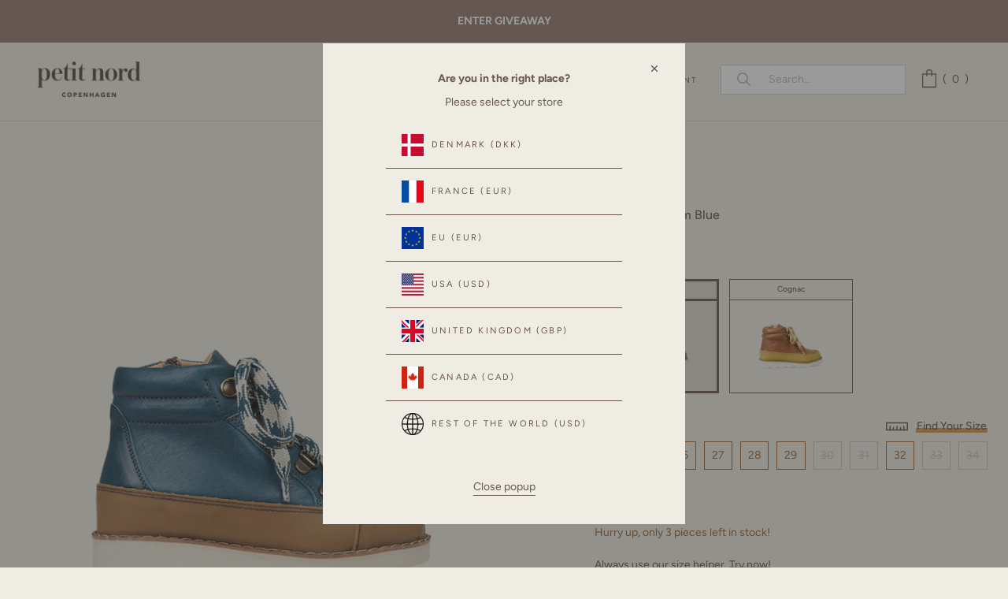

--- FILE ---
content_type: text/html; charset=utf-8
request_url: https://ca.petitnord.com/products/9646-a-petroleum-blue?variant=47544102289751
body_size: 77054
content:
<!doctype html>

<html class="no-js" lang="en">
  <head>
    <meta charset="utf-8"> 
    <meta http-equiv="X-UA-Compatible" content="IE=edge,chrome=1">
    <meta name="viewport" content="width=device-width, initial-scale=1.0, height=device-height, minimum-scale=1.0, maximum-scale=1.0">
    <meta name="theme-color" content="">

    <title>
      
      	Trek Boot - Petroleum Blue
      
      
      
       &ndash; Petit Nord GLOBAL
    </title><meta name="description" content="Trek Boot (normal fit)The new outdoorsly boot for the AW24 season!Our recycled rubber application is applied around the sides of the boot! This material is made of 70% recycled rubber Due to the extra rubber application, the boot is instantly transformed to a more durable boot with an Urban look. The boots are made in "><link rel="canonical" href="https://ca.petitnord.com/products/9646-a-petroleum-blue"><link rel="shortcut icon" href="//ca.petitnord.com/cdn/shop/files/cropped-favicon-1-60x60_96x.png?v=1628316615" type="image/png"><link rel="preconnect" href="https://fonts.googleapis.com">
	<link rel="preconnect" href="https://fonts.gstatic.com" crossorigin>
    
    <link rel="preload" as="image" href="https://cdn.shopify.com/s/files/1/0573/8161/7826/files/Udn4mglp_da7df80a-4603-4f98-99d5-0f1d69a87f4b_x500.jpg?v=1654859969">

    <meta property="og:type" content="product">
  <meta property="og:title" content="Trek Boot - Petroleum Blue"><meta property="og:image" content="http://ca.petitnord.com/cdn/shop/files/Trek_Boot-Boots-9646_A-Petroleum_Blue_076.png?v=1704797866">
    <meta property="og:image:secure_url" content="https://ca.petitnord.com/cdn/shop/files/Trek_Boot-Boots-9646_A-Petroleum_Blue_076.png?v=1704797866">
    <meta property="og:image:width" content="2000">
    <meta property="og:image:height" content="2600"><meta property="product:price:amount" content="100.00">
  <meta property="product:price:currency" content="CAD"><meta property="og:description" content="Trek Boot (normal fit)The new outdoorsly boot for the AW24 season!Our recycled rubber application is applied around the sides of the boot! This material is made of 70% recycled rubber Due to the extra rubber application, the boot is instantly transformed to a more durable boot with an Urban look. The boots are made in "><meta property="og:url" content="https://ca.petitnord.com/products/9646-a-petroleum-blue">
<meta property="og:site_name" content="Petit Nord GLOBAL"><meta name="twitter:card" content="summary"><meta name="twitter:title" content="Trek Boot - Petroleum Blue">
  <meta name="twitter:description" content="Trek Boot (normal fit)The new outdoorsly boot for the AW24 season!Our recycled rubber application is applied around the sides of the boot! This material is made of 70% recycled rubber Due to the extra rubber application, the boot is instantly transformed to a more durable boot with an Urban look. The boots are made in leather with natural and chrome-free insole lining.The soles are flexible and made of lightweight recycled TR rubber.A zipper has been added so children easily can slip-on the boot. The zipper tape is made from recycled PET bottles, old fiber and other polyester remnants.These boots are intended for the older children but can easily be worn by younger children.All boots are hand-made in 100% natural, 100% vegetable tanned, 100% biodegradable and 100% chrome-free leathers and suedes.">
  <meta name="twitter:image" content="https://ca.petitnord.com/cdn/shop/files/Trek_Boot-Boots-9646_A-Petroleum_Blue_076_600x600_crop_center.png?v=1704797866">
    <style>
  @font-face {
  font-family: Figtree;
  font-weight: 400;
  font-style: normal;
  font-display: swap;
  src: url("//ca.petitnord.com/cdn/fonts/figtree/figtree_n4.3c0838aba1701047e60be6a99a1b0a40ce9b8419.woff2") format("woff2"),
       url("//ca.petitnord.com/cdn/fonts/figtree/figtree_n4.c0575d1db21fc3821f17fd6617d3dee552312137.woff") format("woff");
}

  @font-face {
  font-family: Figtree;
  font-weight: 400;
  font-style: normal;
  font-display: swap;
  src: url("//ca.petitnord.com/cdn/fonts/figtree/figtree_n4.3c0838aba1701047e60be6a99a1b0a40ce9b8419.woff2") format("woff2"),
       url("//ca.petitnord.com/cdn/fonts/figtree/figtree_n4.c0575d1db21fc3821f17fd6617d3dee552312137.woff") format("woff");
}


  @font-face {
  font-family: Figtree;
  font-weight: 700;
  font-style: normal;
  font-display: swap;
  src: url("//ca.petitnord.com/cdn/fonts/figtree/figtree_n7.2fd9bfe01586148e644724096c9d75e8c7a90e55.woff2") format("woff2"),
       url("//ca.petitnord.com/cdn/fonts/figtree/figtree_n7.ea05de92d862f9594794ab281c4c3a67501ef5fc.woff") format("woff");
}

  @font-face {
  font-family: Figtree;
  font-weight: 600;
  font-style: normal;
  font-display: swap;
  src: url("//ca.petitnord.com/cdn/fonts/figtree/figtree_n6.9d1ea52bb49a0a86cfd1b0383d00f83d3fcc14de.woff2") format("woff2"),
       url("//ca.petitnord.com/cdn/fonts/figtree/figtree_n6.f0fcdea525a0e47b2ae4ab645832a8e8a96d31d3.woff") format("woff");
}

  @font-face {
  font-family: Figtree;
  font-weight: 500;
  font-style: normal;
  font-display: swap;
  src: url("//ca.petitnord.com/cdn/fonts/figtree/figtree_n5.3b6b7df38aa5986536945796e1f947445832047c.woff2") format("woff2"),
       url("//ca.petitnord.com/cdn/fonts/figtree/figtree_n5.f26bf6dcae278b0ed902605f6605fa3338e81dab.woff") format("woff");
}

  @font-face {
  font-family: Figtree;
  font-weight: 400;
  font-style: italic;
  font-display: swap;
  src: url("//ca.petitnord.com/cdn/fonts/figtree/figtree_i4.89f7a4275c064845c304a4cf8a4a586060656db2.woff2") format("woff2"),
       url("//ca.petitnord.com/cdn/fonts/figtree/figtree_i4.6f955aaaafc55a22ffc1f32ecf3756859a5ad3e2.woff") format("woff");
}

  @font-face {
  font-family: Figtree;
  font-weight: 700;
  font-style: italic;
  font-display: swap;
  src: url("//ca.petitnord.com/cdn/fonts/figtree/figtree_i7.06add7096a6f2ab742e09ec7e498115904eda1fe.woff2") format("woff2"),
       url("//ca.petitnord.com/cdn/fonts/figtree/figtree_i7.ee584b5fcaccdbb5518c0228158941f8df81b101.woff") format("woff");
}

  

  @font-face {
    font-family: "icons";
    src: url(//ca.petitnord.com/cdn/shop/t/147/assets/icons.woff?v=167582687085434413821766993948) format("woff");
    font-display: swap;
  }

  :root {
    --heading-font-family : Figtree, sans-serif;
    --heading-font-weight : 400;
    --heading-font-style  : normal;

    --text-font-family : Figtree, sans-serif;
    --text-font-weight : 400;
    --text-font-style  : normal;

    --base-text-font-size   : 14px;
    --default-text-font-size: 14px;--background          : #efede3;
    --background-rgb      : 239, 237, 227;
    --light-background    : #ffffff;
    --light-background-rgb: 255, 255, 255;
    --heading-color       : #69554d;
    --text-color          : #69554d;
    --text-color-rgb      : 105, 85, 77;
    --text-color-light    : #6a6a6a;
    --text-color-light-rgb: 106, 106, 106;
    --link-color          : #6a6a6a;
    --link-color-rgb      : 106, 106, 106;
    --border-color        : #dbd6cd;
    --border-color-rgb    : 219, 214, 205;

    --button-background    : #69554d;
    --button-background-rgb: 105, 85, 77;
    --button-text-color    : #ffffff;

    --button-background2    : #ffffff;
    --button-background2-rgb: 255, 255, 255;
    --button-text-color2   : #93776C;
    
    --header-background       : #efede3;
    --header-background-sticky: rgba(239, 237, 227, 0.85);
    --header-background-sticky-alt: #efede3;
    --header-heading-color    : #69554d;
    --header-light-text-color : #69554d;
    --header-border-color     : #dbd6cd;

    --footer-background    : #ffffff;
    --footer-text-color    : #69554d;
    --footer-heading-color : #69554d;
    --footer-border-color  : #e9e6e4;

    --navigation-background      : #efede3;
    --navigation-background-rgb  : 239, 237, 227;
    --navigation-text-color      : #69554d;
    --navigation-text-color-light: rgba(105, 85, 77, 0.5);
    --navigation-border-color    : rgba(105, 85, 77, 0.25);

    --newsletter-popup-background     : #69554d;
    --newsletter-popup-text-color     : #ffffff;
    --newsletter-popup-text-color-rgb : 255, 255, 255;

    --secondary-elements-background       : #69554d;
    --secondary-elements-background-rgb   : 105, 85, 77;
    --secondary-elements-text-color       : #ffffff;
    --secondary-elements-text-color-light : rgba(255, 255, 255, 0.5);
    --secondary-elements-border-color     : rgba(255, 255, 255, 0.25);

    --product-sale-price-color    : #f94c43;
    --product-sale-price-color-rgb: 249, 76, 67;

    /* Shopify related variables */
    --payment-terms-background-color: #efede3;

    /* Products */

    --horizontal-spacing-four-products-per-row: 20px;
        --horizontal-spacing-two-products-per-row : 20px;

    --vertical-spacing-four-products-per-row: 40px;
        --vertical-spacing-two-products-per-row : 50px;

    /* Animation */
    --drawer-transition-timing: cubic-bezier(0.645, 0.045, 0.355, 1);
    --header-base-height: 80px; /* We set a default for browsers that do not support CSS variables */

    /* Cursors */
    --cursor-zoom-in-svg    : url(//ca.petitnord.com/cdn/shop/t/147/assets/cursor-zoom-in.svg?v=54795717896548005171766993948);
    --cursor-zoom-in-2x-svg : url(//ca.petitnord.com/cdn/shop/t/147/assets/cursor-zoom-in-2x.svg?v=35355687616654578131766993948);
  }
</style>

<script>
  // IE11 does not have support for CSS variables, so we have to polyfill them
  if (!(((window || {}).CSS || {}).supports && window.CSS.supports('(--a: 0)'))) {
    const script = document.createElement('script');
    script.type = 'text/javascript';
    script.src = 'https://cdn.jsdelivr.net/npm/css-vars-ponyfill@2';
    script.onload = function() {
      cssVars({});
    };

    document.getElementsByTagName('head')[0].appendChild(script);
  }
</script>
  	<style>
  :root {
    --colour-secondary: #69554d;
    --colour-accent: #D99940;
    --colour-border: #69554d;
    --border-color    : #69554d;
    --colour-background: #efede3;
    
    --colour-primary: #69554d;
    --colour-primary-30: rgba(105, 85, 77, 0.3);
    --colour-primary-15: rgba(105, 85, 77, 0.15);--colour-primary-alt: #000000;
    
    --colour-tertiary: #93776C;
    --colour-tertiary-30: rgba(147, 119, 108, 0.3);
    --colour-tertiary-15: rgba(147, 119, 108, 0.15);--colour-tertiary-alt: #ffffff;
    --tw: 80vw;

    --button-background-colour: #69554d;
    --button-bg-hover: #69554d;
    --button-text: #ffffff;
    --button-text-hover: #ffffff;

    --container-width: 1400px;
    --container-padding: 3.5rem;

    --font-type-primary: ;
    --font-type-secondary: ;

    --font-size-large: 14;
    --font-size-medium: 12;
    --font-size-small: 10;
  }
</style>
  
<script>
  var customTheme = {
      breakpoints: {
        small: 480,
        medium: 720,
        large: 1008,
        widescreen: 1240
      },
      strings: {
        addToCart: "Translation missing: en.products.product.add_to_cart",
        helperSuccess: "We recommend \u003cstrong\u003esize { size }\u003c\/strong\u003e if the longest foot is \u003cstrong\u003e{ input } in length\u003c\/strong\u003e. It will give \u003cstrong\u003e{ wiggle } in wiggle room\u003c\/strong\u003e.\u003cbr\u003e",
        helperSuccessLarge: "\u003cbr\u003eSize { size } has { wiggle } wiggle room.",
        helperSuccessSmall: "\u003cbr\u003eSize { size } has { wiggle } wiggle room.",
        helperFailure: "Unfortunately \u003cstrong\u003e{ title }\u003c\/strong\u003e does not fit your entered measurement.",
        helperFailureLarge: " Our largest size is { size }.",
        helperFailureSmall: " Our smallest size is { size }.",
        helperErrorMm: "Please enter three digits (e.g. 145)",
        helperErrorIn: "Please enter three digits (e.g. 5.67)",
        
        
        
helperNew: "\u003cbr\u003e\u003cdiv class='size-text'\u003e \u003cstrong\u003e\u0026#33; IMPORTANT – PLEASE NOTE:\u003c\/strong\u003e \u003cul\u003e \u003cli\u003eWiggle room should never be less than 5 mm\u003c\/li\u003e \u003cli\u003eThe optimal wiggle room is around 8-10 mm\u003c\/li\u003e\u003cli\u003eSome styles are big in size, always use the size guide!\u003c\/li\u003e\u003c\/ul\u003e \u003c\/div\u003e"
}
    }
</script>

    <script>window.performance && window.performance.mark && window.performance.mark('shopify.content_for_header.start');</script><meta name="facebook-domain-verification" content="fqa8122gnpmz5zmlmbe1aqgr3aom3l">
<meta name="facebook-domain-verification" content="snc4a9pqrcy9spx6ubq7bpr6m541pt">
<meta name="google-site-verification" content="b9Qzw-4GccTQYr1ib_L0tQzsUyvbdLYF9PfMXT0iuu8">
<meta id="shopify-digital-wallet" name="shopify-digital-wallet" content="/57381617826/digital_wallets/dialog">
<meta name="shopify-checkout-api-token" content="634b194bc125aec719baf834805149e0">
<link rel="alternate" hreflang="x-default" href="https://petitnord.com/products/9646-a-petroleum-blue">
<link rel="alternate" hreflang="en-CA" href="https://ca.petitnord.com/products/9646-a-petroleum-blue">
<link rel="alternate" hreflang="en-US" href="https://petitnord.com/products/9646-a-petroleum-blue">
<link rel="alternate" hreflang="en-GB" href="https://uk.petitnord.com/products/9646-a-petroleum-blue">
<link rel="alternate" type="application/json+oembed" href="https://ca.petitnord.com/products/9646-a-petroleum-blue.oembed">
<script async="async" src="/checkouts/internal/preloads.js?locale=en-CA"></script>
<link rel="preconnect" href="https://shop.app" crossorigin="anonymous">
<script async="async" src="https://shop.app/checkouts/internal/preloads.js?locale=en-CA&shop_id=57381617826" crossorigin="anonymous"></script>
<script id="apple-pay-shop-capabilities" type="application/json">{"shopId":57381617826,"countryCode":"DK","currencyCode":"CAD","merchantCapabilities":["supports3DS"],"merchantId":"gid:\/\/shopify\/Shop\/57381617826","merchantName":"Petit Nord GLOBAL","requiredBillingContactFields":["postalAddress","email","phone"],"requiredShippingContactFields":["postalAddress","email","phone"],"shippingType":"shipping","supportedNetworks":["visa","maestro","masterCard","amex"],"total":{"type":"pending","label":"Petit Nord GLOBAL","amount":"1.00"},"shopifyPaymentsEnabled":true,"supportsSubscriptions":true}</script>
<script id="shopify-features" type="application/json">{"accessToken":"634b194bc125aec719baf834805149e0","betas":["rich-media-storefront-analytics"],"domain":"ca.petitnord.com","predictiveSearch":true,"shopId":57381617826,"locale":"en"}</script>
<script>var Shopify = Shopify || {};
Shopify.shop = "petit-nord-global.myshopify.com";
Shopify.locale = "en";
Shopify.currency = {"active":"CAD","rate":"1.4189526"};
Shopify.country = "CA";
Shopify.theme = {"name":"FROM 02\/01","id":192225640791,"schema_name":"Prestige","schema_version":"4.14.1","theme_store_id":null,"role":"main"};
Shopify.theme.handle = "null";
Shopify.theme.style = {"id":null,"handle":null};
Shopify.cdnHost = "ca.petitnord.com/cdn";
Shopify.routes = Shopify.routes || {};
Shopify.routes.root = "/";</script>
<script type="module">!function(o){(o.Shopify=o.Shopify||{}).modules=!0}(window);</script>
<script>!function(o){function n(){var o=[];function n(){o.push(Array.prototype.slice.apply(arguments))}return n.q=o,n}var t=o.Shopify=o.Shopify||{};t.loadFeatures=n(),t.autoloadFeatures=n()}(window);</script>
<script>
  window.ShopifyPay = window.ShopifyPay || {};
  window.ShopifyPay.apiHost = "shop.app\/pay";
  window.ShopifyPay.redirectState = null;
</script>
<script id="shop-js-analytics" type="application/json">{"pageType":"product"}</script>
<script defer="defer" async type="module" src="//ca.petitnord.com/cdn/shopifycloud/shop-js/modules/v2/client.init-shop-cart-sync_C5BV16lS.en.esm.js"></script>
<script defer="defer" async type="module" src="//ca.petitnord.com/cdn/shopifycloud/shop-js/modules/v2/chunk.common_CygWptCX.esm.js"></script>
<script type="module">
  await import("//ca.petitnord.com/cdn/shopifycloud/shop-js/modules/v2/client.init-shop-cart-sync_C5BV16lS.en.esm.js");
await import("//ca.petitnord.com/cdn/shopifycloud/shop-js/modules/v2/chunk.common_CygWptCX.esm.js");

  window.Shopify.SignInWithShop?.initShopCartSync?.({"fedCMEnabled":true,"windoidEnabled":true});

</script>
<script>
  window.Shopify = window.Shopify || {};
  if (!window.Shopify.featureAssets) window.Shopify.featureAssets = {};
  window.Shopify.featureAssets['shop-js'] = {"shop-cart-sync":["modules/v2/client.shop-cart-sync_ZFArdW7E.en.esm.js","modules/v2/chunk.common_CygWptCX.esm.js"],"init-fed-cm":["modules/v2/client.init-fed-cm_CmiC4vf6.en.esm.js","modules/v2/chunk.common_CygWptCX.esm.js"],"shop-button":["modules/v2/client.shop-button_tlx5R9nI.en.esm.js","modules/v2/chunk.common_CygWptCX.esm.js"],"shop-cash-offers":["modules/v2/client.shop-cash-offers_DOA2yAJr.en.esm.js","modules/v2/chunk.common_CygWptCX.esm.js","modules/v2/chunk.modal_D71HUcav.esm.js"],"init-windoid":["modules/v2/client.init-windoid_sURxWdc1.en.esm.js","modules/v2/chunk.common_CygWptCX.esm.js"],"shop-toast-manager":["modules/v2/client.shop-toast-manager_ClPi3nE9.en.esm.js","modules/v2/chunk.common_CygWptCX.esm.js"],"init-shop-email-lookup-coordinator":["modules/v2/client.init-shop-email-lookup-coordinator_B8hsDcYM.en.esm.js","modules/v2/chunk.common_CygWptCX.esm.js"],"init-shop-cart-sync":["modules/v2/client.init-shop-cart-sync_C5BV16lS.en.esm.js","modules/v2/chunk.common_CygWptCX.esm.js"],"avatar":["modules/v2/client.avatar_BTnouDA3.en.esm.js"],"pay-button":["modules/v2/client.pay-button_FdsNuTd3.en.esm.js","modules/v2/chunk.common_CygWptCX.esm.js"],"init-customer-accounts":["modules/v2/client.init-customer-accounts_DxDtT_ad.en.esm.js","modules/v2/client.shop-login-button_C5VAVYt1.en.esm.js","modules/v2/chunk.common_CygWptCX.esm.js","modules/v2/chunk.modal_D71HUcav.esm.js"],"init-shop-for-new-customer-accounts":["modules/v2/client.init-shop-for-new-customer-accounts_ChsxoAhi.en.esm.js","modules/v2/client.shop-login-button_C5VAVYt1.en.esm.js","modules/v2/chunk.common_CygWptCX.esm.js","modules/v2/chunk.modal_D71HUcav.esm.js"],"shop-login-button":["modules/v2/client.shop-login-button_C5VAVYt1.en.esm.js","modules/v2/chunk.common_CygWptCX.esm.js","modules/v2/chunk.modal_D71HUcav.esm.js"],"init-customer-accounts-sign-up":["modules/v2/client.init-customer-accounts-sign-up_CPSyQ0Tj.en.esm.js","modules/v2/client.shop-login-button_C5VAVYt1.en.esm.js","modules/v2/chunk.common_CygWptCX.esm.js","modules/v2/chunk.modal_D71HUcav.esm.js"],"shop-follow-button":["modules/v2/client.shop-follow-button_Cva4Ekp9.en.esm.js","modules/v2/chunk.common_CygWptCX.esm.js","modules/v2/chunk.modal_D71HUcav.esm.js"],"checkout-modal":["modules/v2/client.checkout-modal_BPM8l0SH.en.esm.js","modules/v2/chunk.common_CygWptCX.esm.js","modules/v2/chunk.modal_D71HUcav.esm.js"],"lead-capture":["modules/v2/client.lead-capture_Bi8yE_yS.en.esm.js","modules/v2/chunk.common_CygWptCX.esm.js","modules/v2/chunk.modal_D71HUcav.esm.js"],"shop-login":["modules/v2/client.shop-login_D6lNrXab.en.esm.js","modules/v2/chunk.common_CygWptCX.esm.js","modules/v2/chunk.modal_D71HUcav.esm.js"],"payment-terms":["modules/v2/client.payment-terms_CZxnsJam.en.esm.js","modules/v2/chunk.common_CygWptCX.esm.js","modules/v2/chunk.modal_D71HUcav.esm.js"]};
</script>
<script>(function() {
  var isLoaded = false;
  function asyncLoad() {
    if (isLoaded) return;
    isLoaded = true;
    var urls = ["https:\/\/embed.tawk.to\/widget-script\/5e32ad4ddaaca76c6fd098a4\/default.js?shop=petit-nord-global.myshopify.com","https:\/\/loox.io\/widget\/VybuX4rRIi\/loox.1636128007840.js?shop=petit-nord-global.myshopify.com","https:\/\/searchanise-ef84.kxcdn.com\/widgets\/shopify\/init.js?a=2O8V5g7r3U\u0026shop=petit-nord-global.myshopify.com"];
    for (var i = 0; i < urls.length; i++) {
      var s = document.createElement('script');
      s.type = 'text/javascript';
      s.async = true;
      s.src = urls[i];
      var x = document.getElementsByTagName('script')[0];
      x.parentNode.insertBefore(s, x);
    }
  };
  if(window.attachEvent) {
    window.attachEvent('onload', asyncLoad);
  } else {
    window.addEventListener('load', asyncLoad, false);
  }
})();</script>
<script id="__st">var __st={"a":57381617826,"offset":3600,"reqid":"d3d6dfbe-03ba-4b30-b9fe-2fc9c4e966c7-1768773415","pageurl":"ca.petitnord.com\/products\/9646-a-petroleum-blue?variant=47544102289751","u":"5bbd9bd7bfd4","p":"product","rtyp":"product","rid":8703170707799};</script>
<script>window.ShopifyPaypalV4VisibilityTracking = true;</script>
<script id="captcha-bootstrap">!function(){'use strict';const t='contact',e='account',n='new_comment',o=[[t,t],['blogs',n],['comments',n],[t,'customer']],c=[[e,'customer_login'],[e,'guest_login'],[e,'recover_customer_password'],[e,'create_customer']],r=t=>t.map((([t,e])=>`form[action*='/${t}']:not([data-nocaptcha='true']) input[name='form_type'][value='${e}']`)).join(','),a=t=>()=>t?[...document.querySelectorAll(t)].map((t=>t.form)):[];function s(){const t=[...o],e=r(t);return a(e)}const i='password',u='form_key',d=['recaptcha-v3-token','g-recaptcha-response','h-captcha-response',i],f=()=>{try{return window.sessionStorage}catch{return}},m='__shopify_v',_=t=>t.elements[u];function p(t,e,n=!1){try{const o=window.sessionStorage,c=JSON.parse(o.getItem(e)),{data:r}=function(t){const{data:e,action:n}=t;return t[m]||n?{data:e,action:n}:{data:t,action:n}}(c);for(const[e,n]of Object.entries(r))t.elements[e]&&(t.elements[e].value=n);n&&o.removeItem(e)}catch(o){console.error('form repopulation failed',{error:o})}}const l='form_type',E='cptcha';function T(t){t.dataset[E]=!0}const w=window,h=w.document,L='Shopify',v='ce_forms',y='captcha';let A=!1;((t,e)=>{const n=(g='f06e6c50-85a8-45c8-87d0-21a2b65856fe',I='https://cdn.shopify.com/shopifycloud/storefront-forms-hcaptcha/ce_storefront_forms_captcha_hcaptcha.v1.5.2.iife.js',D={infoText:'Protected by hCaptcha',privacyText:'Privacy',termsText:'Terms'},(t,e,n)=>{const o=w[L][v],c=o.bindForm;if(c)return c(t,g,e,D).then(n);var r;o.q.push([[t,g,e,D],n]),r=I,A||(h.body.append(Object.assign(h.createElement('script'),{id:'captcha-provider',async:!0,src:r})),A=!0)});var g,I,D;w[L]=w[L]||{},w[L][v]=w[L][v]||{},w[L][v].q=[],w[L][y]=w[L][y]||{},w[L][y].protect=function(t,e){n(t,void 0,e),T(t)},Object.freeze(w[L][y]),function(t,e,n,w,h,L){const[v,y,A,g]=function(t,e,n){const i=e?o:[],u=t?c:[],d=[...i,...u],f=r(d),m=r(i),_=r(d.filter((([t,e])=>n.includes(e))));return[a(f),a(m),a(_),s()]}(w,h,L),I=t=>{const e=t.target;return e instanceof HTMLFormElement?e:e&&e.form},D=t=>v().includes(t);t.addEventListener('submit',(t=>{const e=I(t);if(!e)return;const n=D(e)&&!e.dataset.hcaptchaBound&&!e.dataset.recaptchaBound,o=_(e),c=g().includes(e)&&(!o||!o.value);(n||c)&&t.preventDefault(),c&&!n&&(function(t){try{if(!f())return;!function(t){const e=f();if(!e)return;const n=_(t);if(!n)return;const o=n.value;o&&e.removeItem(o)}(t);const e=Array.from(Array(32),(()=>Math.random().toString(36)[2])).join('');!function(t,e){_(t)||t.append(Object.assign(document.createElement('input'),{type:'hidden',name:u})),t.elements[u].value=e}(t,e),function(t,e){const n=f();if(!n)return;const o=[...t.querySelectorAll(`input[type='${i}']`)].map((({name:t})=>t)),c=[...d,...o],r={};for(const[a,s]of new FormData(t).entries())c.includes(a)||(r[a]=s);n.setItem(e,JSON.stringify({[m]:1,action:t.action,data:r}))}(t,e)}catch(e){console.error('failed to persist form',e)}}(e),e.submit())}));const S=(t,e)=>{t&&!t.dataset[E]&&(n(t,e.some((e=>e===t))),T(t))};for(const o of['focusin','change'])t.addEventListener(o,(t=>{const e=I(t);D(e)&&S(e,y())}));const B=e.get('form_key'),M=e.get(l),P=B&&M;t.addEventListener('DOMContentLoaded',(()=>{const t=y();if(P)for(const e of t)e.elements[l].value===M&&p(e,B);[...new Set([...A(),...v().filter((t=>'true'===t.dataset.shopifyCaptcha))])].forEach((e=>S(e,t)))}))}(h,new URLSearchParams(w.location.search),n,t,e,['guest_login'])})(!0,!0)}();</script>
<script integrity="sha256-4kQ18oKyAcykRKYeNunJcIwy7WH5gtpwJnB7kiuLZ1E=" data-source-attribution="shopify.loadfeatures" defer="defer" src="//ca.petitnord.com/cdn/shopifycloud/storefront/assets/storefront/load_feature-a0a9edcb.js" crossorigin="anonymous"></script>
<script crossorigin="anonymous" defer="defer" src="//ca.petitnord.com/cdn/shopifycloud/storefront/assets/shopify_pay/storefront-65b4c6d7.js?v=20250812"></script>
<script data-source-attribution="shopify.dynamic_checkout.dynamic.init">var Shopify=Shopify||{};Shopify.PaymentButton=Shopify.PaymentButton||{isStorefrontPortableWallets:!0,init:function(){window.Shopify.PaymentButton.init=function(){};var t=document.createElement("script");t.src="https://ca.petitnord.com/cdn/shopifycloud/portable-wallets/latest/portable-wallets.en.js",t.type="module",document.head.appendChild(t)}};
</script>
<script data-source-attribution="shopify.dynamic_checkout.buyer_consent">
  function portableWalletsHideBuyerConsent(e){var t=document.getElementById("shopify-buyer-consent"),n=document.getElementById("shopify-subscription-policy-button");t&&n&&(t.classList.add("hidden"),t.setAttribute("aria-hidden","true"),n.removeEventListener("click",e))}function portableWalletsShowBuyerConsent(e){var t=document.getElementById("shopify-buyer-consent"),n=document.getElementById("shopify-subscription-policy-button");t&&n&&(t.classList.remove("hidden"),t.removeAttribute("aria-hidden"),n.addEventListener("click",e))}window.Shopify?.PaymentButton&&(window.Shopify.PaymentButton.hideBuyerConsent=portableWalletsHideBuyerConsent,window.Shopify.PaymentButton.showBuyerConsent=portableWalletsShowBuyerConsent);
</script>
<script data-source-attribution="shopify.dynamic_checkout.cart.bootstrap">document.addEventListener("DOMContentLoaded",(function(){function t(){return document.querySelector("shopify-accelerated-checkout-cart, shopify-accelerated-checkout")}if(t())Shopify.PaymentButton.init();else{new MutationObserver((function(e,n){t()&&(Shopify.PaymentButton.init(),n.disconnect())})).observe(document.body,{childList:!0,subtree:!0})}}));
</script>
<link id="shopify-accelerated-checkout-styles" rel="stylesheet" media="screen" href="https://ca.petitnord.com/cdn/shopifycloud/portable-wallets/latest/accelerated-checkout-backwards-compat.css" crossorigin="anonymous">
<style id="shopify-accelerated-checkout-cart">
        #shopify-buyer-consent {
  margin-top: 1em;
  display: inline-block;
  width: 100%;
}

#shopify-buyer-consent.hidden {
  display: none;
}

#shopify-subscription-policy-button {
  background: none;
  border: none;
  padding: 0;
  text-decoration: underline;
  font-size: inherit;
  cursor: pointer;
}

#shopify-subscription-policy-button::before {
  box-shadow: none;
}

      </style>

<script>window.performance && window.performance.mark && window.performance.mark('shopify.content_for_header.end');</script>
    
    <link rel="stylesheet" href="//ca.petitnord.com/cdn/shop/t/147/assets/theme.min.css?v=92966113152224978541766993948">

    <script>// This allows to expose several variables to the global scope, to be used in scripts
      window.theme = {
        pageType: "product",
        moneyFormat: "${{amount}}",
        moneyWithCurrencyFormat: "${{amount}} CAD",
        productImageSize: "natural",
        searchMode: "product",
        showPageTransition: false,
        showElementStaggering: true,
        showImageZooming: true
      };

      window.routes = {
        rootUrl: "\/",
        rootUrlWithoutSlash: '',
        cartUrl: "\/cart",
        cartAddUrl: "\/cart\/add",
        cartChangeUrl: "\/cart\/change",
        searchUrl: "\/search",
        productRecommendationsUrl: "\/recommendations\/products"
      };

      window.languages = {
        cartAddNote: "Add Order Note",
        cartEditNote: "Edit Order Note",
        productImageLoadingError: "This image could not be loaded. Please try to reload the page.",
        productFormAddToCart: "Add to cart",
        productFormUnavailable: "Unavailable",
        productFormSoldOut: "Sold Out",
        shippingEstimatorOneResult: "1 option available:",
        shippingEstimatorMoreResults: "{{count}} options available:",
        shippingEstimatorNoResults: "No shipping could be found",
        cartMessage: ""
      };

      window.themeOptions = {
        preorder_tag: "",
        preorder_badge: "",
        preorder_cart: "PRE-ORDER NOW",
        
        sale_tag: "",
        sale_badge: "30% OFF"
      };
      
      window.collectionBadges = [
        
          
          
          
          
          
          
          
          
          
          {
            badge: "30% OFF",
            product_handles: ["9357-a-rose-clay-patent","9357-b-rose-clay-patent","20889-sahara-suede","21790-a-hazelnut","21790-b-hazelnut","21790-a-plum","21790-b-plum","21794-b-hazelnut","21794-a-hazelnut","21789-a-hazelnut","21789-b-hazelnut","21789-a-plum","21789-b-plum","21882-a-hazelnut","21882-b-hazelnut","21882-a-plum","21882-b-plum","20952-a-hazelnut","20952-b-hazelnut","20952-a-plum","20952-b-plum","21833-a-winter-mushroom","21833-b-winter-mushroom","21834-a-dove-suede","21834-b-dove-suede","21834-a-teal-suede","21834-b-teal-suede","20798-a-petroleum-blue","20798-b-petroleum-blue","21846-a-hazelnut","21846-b-hazelnut","21846-a-kale","21846-b-kale","21787-b-soft-pink","21787-a-soft-pink","9149-a-cinnamon","9149-b-cinnamon","21835-a-cherry-patent","21835-b-cherry-patent","20937-a-cognac","20937-b-cognac","20938-a-cognac","20938-b-cognac","21884-a-chestnut-suede","21884-b-chestnut-suede","21885-a-cognac","21885-b-cognac","21886-a-cognac","21886-b-cognac","21887-a-cognac","21887-b-cognac","9385-a-hazelnut","9385-b-hazelnut","21781-b-cognac","21781-a-cognac","21781-a-rose-clay-patent","21781-b-rose-clay-patent","5870-a-grass","5870-b-grass","5870-a-mushroom","5870-b-mushroom","6108-a-burgundy-patent","6108-b-burgundy-patent","21853-a-galaxy-suede","21853-b-galaxy-suede","21774-teal-suede","21827-a-rose-clay-patent","21827-b-rose-clay-patent","21828-a-cress-suede","21828-b-cress-suede","21828-a-winter-mushroom","21828-b-winter-mushroom","9485-amber-suede","21795-a-cognac","21795-b-cognac","9459-plum","20796-a-plum","20796-b-plum","6067-a-lavender","6067-b-lavender","21772-a-blush","21772-b-blush","21772-a-old-rose","21772-b-old-rose","9353-a-cream","9353-b-cream","9353-a-plum","9353-b-plum","9409-cream","9409-plum","20659-galaxy-suede","9331-a-cognac-confetti","9331-b-cognac-confetti","20917-a-lavender","20917-b-lavender","20902-a-old-rose","20902-b-old-rose","9380-a-teal","9380-b-teal","9379-a-cognac","9379-b-cognac","9379-a-midnight","9379-b-midnight","21880-a-cognac","21880-b-cognac","21879-a-cognac","21879-b-cognac","21879-a-kale","21879-b-kale","9527-a-winter-mushroom","9527-b-winter-mushroom","21875-a-cognac","21875-b-cognac","20796-a-soft-pink","20796-b-soft-pink"],
            filter_handles: [],
            type: "everywhere",
            style: "round",
            colour: "#ffffff",
            background: "#d99940",
            collection_handles: "",
            selection: "product"
          },
          
        
          
          
          
          
          
          
          
          
          
          {
            badge: "EXTRA REDUCTION",
            product_handles: ["9646-a-cream","9646-b-cream","9646-a-hazelnut","9646-b-hazelnut","9421-a-cognac","9421-b-cognac","9421-a-teddy","9421-b-teddy"],
            filter_handles: [],
            type: "everywhere",
            style: "default",
            colour: "#ffffff",
            background: "#d99940",
            collection_handles: "",
            selection: "product"
          }
          
        
      ];
      
      window.lazySizesConfig = {
        loadHidden: false,
        hFac: 0.5,
        expFactor: 2,
        ricTimeout: 150,
        lazyClass: 'Image--lazyLoad',
        loadingClass: 'Image--lazyLoading',
        loadedClass: 'Image--lazyLoaded'
      };

      document.documentElement.className = document.documentElement.className.replace('no-js', 'js');
      document.documentElement.style.setProperty('--window-height', window.innerHeight + 'px');

      // We do a quick detection of some features (we could use Modernizr but for so little...)
      (function() {
        document.documentElement.className += ((window.CSS && window.CSS.supports('(position: sticky) or (position: -webkit-sticky)')) ? ' supports-sticky' : ' no-supports-sticky');
        document.documentElement.className += (window.matchMedia('(-moz-touch-enabled: 1), (hover: none)')).matches ? ' no-supports-hover' : ' supports-hover';
      }());
    </script>

    <script src="//ca.petitnord.com/cdn/shop/t/147/assets/lazysizes.min.js?v=174358363404432586981766993948" async></script><link rel="stylesheet" href="https://cdnjs.cloudflare.com/ajax/libs/Swiper/9.0.0/swiper-bundle.min.css" integrity="sha512-6lU2uSHWvMl9Su6DNUYWsOr+FExyWVGojMTQJB6lHGlQQQZpYe5tQR1HGBQLkpZfAa0jW5gDvVUtjkQntaFUTw==" crossorigin="anonymous" referrerpolicy="no-referrer" />
  <script src="https://cdnjs.cloudflare.com/ajax/libs/Swiper/9.0.0/swiper-bundle.min.js" integrity="sha512-U0YYmuLwX0Z1X7dX4z45TWvkn0f8cDXPzLL0NvlgGmGs0ugchpFAO7K+7uXBcCrjVDq5A0wAnISCcf/XhSNYiA==" crossorigin="anonymous" referrerpolicy="no-referrer"></script>
  
 
  
    <script>
      /*! jQuery v3.5.1 | (c) JS Foundation and other contributors | jquery.org/license */
      if (!window.jQuery) {  
        !function(e,t){"use strict";"object"==typeof module&&"object"==typeof module.exports?module.exports=e.document?t(e,!0):function(e){if(!e.document)throw new Error("jQuery requires a window with a document");return t(e)}:t(e)}("undefined"!=typeof window?window:this,function(C,e){"use strict";var t=[],r=Object.getPrototypeOf,s=t.slice,g=t.flat?function(e){return t.flat.call(e)}:function(e){return t.concat.apply([],e)},u=t.push,i=t.indexOf,n={},o=n.toString,v=n.hasOwnProperty,a=v.toString,l=a.call(Object),y={},m=function(e){return"function"==typeof e&&"number"!=typeof e.nodeType},x=function(e){return null!=e&&e===e.window},E=C.document,c={type:!0,src:!0,nonce:!0,noModule:!0};function b(e,t,n){var r,i,o=(n=n||E).createElement("script");if(o.text=e,t)for(r in c)(i=t[r]||t.getAttribute&&t.getAttribute(r))&&o.setAttribute(r,i);n.head.appendChild(o).parentNode.removeChild(o)}function w(e){return null==e?e+"":"object"==typeof e||"function"==typeof e?n[o.call(e)]||"object":typeof e}var f="3.5.1",S=function(e,t){return new S.fn.init(e,t)};function p(e){var t=!!e&&"length"in e&&e.length,n=w(e);return!m(e)&&!x(e)&&("array"===n||0===t||"number"==typeof t&&0<t&&t-1 in e)}S.fn=S.prototype={jquery:f,constructor:S,length:0,toArray:function(){return s.call(this)},get:function(e){return null==e?s.call(this):e<0?this[e+this.length]:this[e]},pushStack:function(e){var t=S.merge(this.constructor(),e);return t.prevObject=this,t},each:function(e){return S.each(this,e)},map:function(n){return this.pushStack(S.map(this,function(e,t){return n.call(e,t,e)}))},slice:function(){return this.pushStack(s.apply(this,arguments))},first:function(){return this.eq(0)},last:function(){return this.eq(-1)},even:function(){return this.pushStack(S.grep(this,function(e,t){return(t+1)%2}))},odd:function(){return this.pushStack(S.grep(this,function(e,t){return t%2}))},eq:function(e){var t=this.length,n=+e+(e<0?t:0);return this.pushStack(0<=n&&n<t?[this[n]]:[])},end:function(){return this.prevObject||this.constructor()},push:u,sort:t.sort,splice:t.splice},S.extend=S.fn.extend=function(){var e,t,n,r,i,o,a=arguments[0]||{},s=1,u=arguments.length,l=!1;for("boolean"==typeof a&&(l=a,a=arguments[s]||{},s++),"object"==typeof a||m(a)||(a={}),s===u&&(a=this,s--);s<u;s++)if(null!=(e=arguments[s]))for(t in e)r=e[t],"__proto__"!==t&&a!==r&&(l&&r&&(S.isPlainObject(r)||(i=Array.isArray(r)))?(n=a[t],o=i&&!Array.isArray(n)?[]:i||S.isPlainObject(n)?n:{},i=!1,a[t]=S.extend(l,o,r)):void 0!==r&&(a[t]=r));return a},S.extend({expando:"jQuery"+(f+Math.random()).replace(/\D/g,""),isReady:!0,error:function(e){throw new Error(e)},noop:function(){},isPlainObject:function(e){var t,n;return!(!e||"[object Object]"!==o.call(e))&&(!(t=r(e))||"function"==typeof(n=v.call(t,"constructor")&&t.constructor)&&a.call(n)===l)},isEmptyObject:function(e){var t;for(t in e)return!1;return!0},globalEval:function(e,t,n){b(e,{nonce:t&&t.nonce},n)},each:function(e,t){var n,r=0;if(p(e)){for(n=e.length;r<n;r++)if(!1===t.call(e[r],r,e[r]))break}else for(r in e)if(!1===t.call(e[r],r,e[r]))break;return e},makeArray:function(e,t){var n=t||[];return null!=e&&(p(Object(e))?S.merge(n,"string"==typeof e?[e]:e):u.call(n,e)),n},inArray:function(e,t,n){return null==t?-1:i.call(t,e,n)},merge:function(e,t){for(var n=+t.length,r=0,i=e.length;r<n;r++)e[i++]=t[r];return e.length=i,e},grep:function(e,t,n){for(var r=[],i=0,o=e.length,a=!n;i<o;i++)!t(e[i],i)!==a&&r.push(e[i]);return r},map:function(e,t,n){var r,i,o=0,a=[];if(p(e))for(r=e.length;o<r;o++)null!=(i=t(e[o],o,n))&&a.push(i);else for(o in e)null!=(i=t(e[o],o,n))&&a.push(i);return g(a)},guid:1,support:y}),"function"==typeof Symbol&&(S.fn[Symbol.iterator]=t[Symbol.iterator]),S.each("Boolean Number String Function Array Date RegExp Object Error Symbol".split(" "),function(e,t){n["[object "+t+"]"]=t.toLowerCase()});var d=function(n){var e,d,b,o,i,h,f,g,w,u,l,T,C,a,E,v,s,c,y,S="sizzle"+1*new Date,p=n.document,k=0,r=0,m=ue(),x=ue(),A=ue(),N=ue(),D=function(e,t){return e===t&&(l=!0),0},j={}.hasOwnProperty,t=[],q=t.pop,L=t.push,H=t.push,O=t.slice,P=function(e,t){for(var n=0,r=e.length;n<r;n++)if(e[n]===t)return n;return-1},R="checked|selected|async|autofocus|autoplay|controls|defer|disabled|hidden|ismap|loop|multiple|open|readonly|required|scoped",M="[\\x20\\t\\r\\n\\f]",I="(?:\\\\[\\da-fA-F]{1,6}"+M+"?|\\\\[^\\r\\n\\f]|[\\w-]|[^\0-\\x7f])+",W="\\["+M+"*("+I+")(?:"+M+"*([*^$|!~]?=)"+M+"*(?:'((?:\\\\.|[^\\\\'])*)'|\"((?:\\\\.|[^\\\\\"])*)\"|("+I+"))|)"+M+"*\\]",F=":("+I+")(?:\\((('((?:\\\\.|[^\\\\'])*)'|\"((?:\\\\.|[^\\\\\"])*)\")|((?:\\\\.|[^\\\\()[\\]]|"+W+")*)|.*)\\)|)",B=new RegExp(M+"+","g"),$=new RegExp("^"+M+"+|((?:^|[^\\\\])(?:\\\\.)*)"+M+"+$","g"),_=new RegExp("^"+M+"*,"+M+"*"),z=new RegExp("^"+M+"*([>+~]|"+M+")"+M+"*"),U=new RegExp(M+"|>"),X=new RegExp(F),V=new RegExp("^"+I+"$"),G={ID:new RegExp("^#("+I+")"),CLASS:new RegExp("^\\.("+I+")"),TAG:new RegExp("^("+I+"|[*])"),ATTR:new RegExp("^"+W),PSEUDO:new RegExp("^"+F),CHILD:new RegExp("^:(only|first|last|nth|nth-last)-(child|of-type)(?:\\("+M+"*(even|odd|(([+-]|)(\\d*)n|)"+M+"*(?:([+-]|)"+M+"*(\\d+)|))"+M+"*\\)|)","i"),bool:new RegExp("^(?:"+R+")$","i"),needsContext:new RegExp("^"+M+"*[>+~]|:(even|odd|eq|gt|lt|nth|first|last)(?:\\("+M+"*((?:-\\d)?\\d*)"+M+"*\\)|)(?=[^-]|$)","i")},Y=/HTML$/i,Q=/^(?:input|select|textarea|button)$/i,J=/^h\d$/i,K=/^[^{]+\{\s*\[native \w/,Z=/^(?:#([\w-]+)|(\w+)|\.([\w-]+))$/,ee=/[+~]/,te=new RegExp("\\\\[\\da-fA-F]{1,6}"+M+"?|\\\\([^\\r\\n\\f])","g"),ne=function(e,t){var n="0x"+e.slice(1)-65536;return t||(n<0?String.fromCharCode(n+65536):String.fromCharCode(n>>10|55296,1023&n|56320))},re=/([\0-\x1f\x7f]|^-?\d)|^-$|[^\0-\x1f\x7f-\uFFFF\w-]/g,ie=function(e,t){return t?"\0"===e?"\ufffd":e.slice(0,-1)+"\\"+e.charCodeAt(e.length-1).toString(16)+" ":"\\"+e},oe=function(){T()},ae=be(function(e){return!0===e.disabled&&"fieldset"===e.nodeName.toLowerCase()},{dir:"parentNode",next:"legend"});try{H.apply(t=O.call(p.childNodes),p.childNodes),t[p.childNodes.length].nodeType}catch(e){H={apply:t.length?function(e,t){L.apply(e,O.call(t))}:function(e,t){var n=e.length,r=0;while(e[n++]=t[r++]);e.length=n-1}}}function se(t,e,n,r){var i,o,a,s,u,l,c,f=e&&e.ownerDocument,p=e?e.nodeType:9;if(n=n||[],"string"!=typeof t||!t||1!==p&&9!==p&&11!==p)return n;if(!r&&(T(e),e=e||C,E)){if(11!==p&&(u=Z.exec(t)))if(i=u[1]){if(9===p){if(!(a=e.getElementById(i)))return n;if(a.id===i)return n.push(a),n}else if(f&&(a=f.getElementById(i))&&y(e,a)&&a.id===i)return n.push(a),n}else{if(u[2])return H.apply(n,e.getElementsByTagName(t)),n;if((i=u[3])&&d.getElementsByClassName&&e.getElementsByClassName)return H.apply(n,e.getElementsByClassName(i)),n}if(d.qsa&&!N[t+" "]&&(!v||!v.test(t))&&(1!==p||"object"!==e.nodeName.toLowerCase())){if(c=t,f=e,1===p&&(U.test(t)||z.test(t))){(f=ee.test(t)&&ye(e.parentNode)||e)===e&&d.scope||((s=e.getAttribute("id"))?s=s.replace(re,ie):e.setAttribute("id",s=S)),o=(l=h(t)).length;while(o--)l[o]=(s?"#"+s:":scope")+" "+xe(l[o]);c=l.join(",")}try{return H.apply(n,f.querySelectorAll(c)),n}catch(e){N(t,!0)}finally{s===S&&e.removeAttribute("id")}}}return g(t.replace($,"$1"),e,n,r)}function ue(){var r=[];return function e(t,n){return r.push(t+" ")>b.cacheLength&&delete e[r.shift()],e[t+" "]=n}}function le(e){return e[S]=!0,e}function ce(e){var t=C.createElement("fieldset");try{return!!e(t)}catch(e){return!1}finally{t.parentNode&&t.parentNode.removeChild(t),t=null}}function fe(e,t){var n=e.split("|"),r=n.length;while(r--)b.attrHandle[n[r]]=t}function pe(e,t){var n=t&&e,r=n&&1===e.nodeType&&1===t.nodeType&&e.sourceIndex-t.sourceIndex;if(r)return r;if(n)while(n=n.nextSibling)if(n===t)return-1;return e?1:-1}function de(t){return function(e){return"input"===e.nodeName.toLowerCase()&&e.type===t}}function he(n){return function(e){var t=e.nodeName.toLowerCase();return("input"===t||"button"===t)&&e.type===n}}function ge(t){return function(e){return"form"in e?e.parentNode&&!1===e.disabled?"label"in e?"label"in e.parentNode?e.parentNode.disabled===t:e.disabled===t:e.isDisabled===t||e.isDisabled!==!t&&ae(e)===t:e.disabled===t:"label"in e&&e.disabled===t}}function ve(a){return le(function(o){return o=+o,le(function(e,t){var n,r=a([],e.length,o),i=r.length;while(i--)e[n=r[i]]&&(e[n]=!(t[n]=e[n]))})})}function ye(e){return e&&"undefined"!=typeof e.getElementsByTagName&&e}for(e in d=se.support={},i=se.isXML=function(e){var t=e.namespaceURI,n=(e.ownerDocument||e).documentElement;return!Y.test(t||n&&n.nodeName||"HTML")},T=se.setDocument=function(e){var t,n,r=e?e.ownerDocument||e:p;return r!=C&&9===r.nodeType&&r.documentElement&&(a=(C=r).documentElement,E=!i(C),p!=C&&(n=C.defaultView)&&n.top!==n&&(n.addEventListener?n.addEventListener("unload",oe,!1):n.attachEvent&&n.attachEvent("onunload",oe)),d.scope=ce(function(e){return a.appendChild(e).appendChild(C.createElement("div")),"undefined"!=typeof e.querySelectorAll&&!e.querySelectorAll(":scope fieldset div").length}),d.attributes=ce(function(e){return e.className="i",!e.getAttribute("className")}),d.getElementsByTagName=ce(function(e){return e.appendChild(C.createComment("")),!e.getElementsByTagName("*").length}),d.getElementsByClassName=K.test(C.getElementsByClassName),d.getById=ce(function(e){return a.appendChild(e).id=S,!C.getElementsByName||!C.getElementsByName(S).length}),d.getById?(b.filter.ID=function(e){var t=e.replace(te,ne);return function(e){return e.getAttribute("id")===t}},b.find.ID=function(e,t){if("undefined"!=typeof t.getElementById&&E){var n=t.getElementById(e);return n?[n]:[]}}):(b.filter.ID=function(e){var n=e.replace(te,ne);return function(e){var t="undefined"!=typeof e.getAttributeNode&&e.getAttributeNode("id");return t&&t.value===n}},b.find.ID=function(e,t){if("undefined"!=typeof t.getElementById&&E){var n,r,i,o=t.getElementById(e);if(o){if((n=o.getAttributeNode("id"))&&n.value===e)return[o];i=t.getElementsByName(e),r=0;while(o=i[r++])if((n=o.getAttributeNode("id"))&&n.value===e)return[o]}return[]}}),b.find.TAG=d.getElementsByTagName?function(e,t){return"undefined"!=typeof t.getElementsByTagName?t.getElementsByTagName(e):d.qsa?t.querySelectorAll(e):void 0}:function(e,t){var n,r=[],i=0,o=t.getElementsByTagName(e);if("*"===e){while(n=o[i++])1===n.nodeType&&r.push(n);return r}return o},b.find.CLASS=d.getElementsByClassName&&function(e,t){if("undefined"!=typeof t.getElementsByClassName&&E)return t.getElementsByClassName(e)},s=[],v=[],(d.qsa=K.test(C.querySelectorAll))&&(ce(function(e){var t;a.appendChild(e).innerHTML="<a id='"+S+"'></a><select id='"+S+"-\r\\' msallowcapture=''><option selected=''></option></select>",e.querySelectorAll("[msallowcapture^='']").length&&v.push("[*^$]="+M+"*(?:''|\"\")"),e.querySelectorAll("[selected]").length||v.push("\\["+M+"*(?:value|"+R+")"),e.querySelectorAll("[id~="+S+"-]").length||v.push("~="),(t=C.createElement("input")).setAttribute("name",""),e.appendChild(t),e.querySelectorAll("[name='']").length||v.push("\\["+M+"*name"+M+"*="+M+"*(?:''|\"\")"),e.querySelectorAll(":checked").length||v.push(":checked"),e.querySelectorAll("a#"+S+"+*").length||v.push(".#.+[+~]"),e.querySelectorAll("\\\f"),v.push("[\\r\\n\\f]")}),ce(function(e){e.innerHTML="<a href='' disabled='disabled'></a><select disabled='disabled'><option/></select>";var t=C.createElement("input");t.setAttribute("type","hidden"),e.appendChild(t).setAttribute("name","D"),e.querySelectorAll("[name=d]").length&&v.push("name"+M+"*[*^$|!~]?="),2!==e.querySelectorAll(":enabled").length&&v.push(":enabled",":disabled"),a.appendChild(e).disabled=!0,2!==e.querySelectorAll(":disabled").length&&v.push(":enabled",":disabled"),e.querySelectorAll("*,:x"),v.push(",.*:")})),(d.matchesSelector=K.test(c=a.matches||a.webkitMatchesSelector||a.mozMatchesSelector||a.oMatchesSelector||a.msMatchesSelector))&&ce(function(e){d.disconnectedMatch=c.call(e,"*"),c.call(e,"[s!='']:x"),s.push("!=",F)}),v=v.length&&new RegExp(v.join("|")),s=s.length&&new RegExp(s.join("|")),t=K.test(a.compareDocumentPosition),y=t||K.test(a.contains)?function(e,t){var n=9===e.nodeType?e.documentElement:e,r=t&&t.parentNode;return e===r||!(!r||1!==r.nodeType||!(n.contains?n.contains(r):e.compareDocumentPosition&&16&e.compareDocumentPosition(r)))}:function(e,t){if(t)while(t=t.parentNode)if(t===e)return!0;return!1},D=t?function(e,t){if(e===t)return l=!0,0;var n=!e.compareDocumentPosition-!t.compareDocumentPosition;return n||(1&(n=(e.ownerDocument||e)==(t.ownerDocument||t)?e.compareDocumentPosition(t):1)||!d.sortDetached&&t.compareDocumentPosition(e)===n?e==C||e.ownerDocument==p&&y(p,e)?-1:t==C||t.ownerDocument==p&&y(p,t)?1:u?P(u,e)-P(u,t):0:4&n?-1:1)}:function(e,t){if(e===t)return l=!0,0;var n,r=0,i=e.parentNode,o=t.parentNode,a=[e],s=[t];if(!i||!o)return e==C?-1:t==C?1:i?-1:o?1:u?P(u,e)-P(u,t):0;if(i===o)return pe(e,t);n=e;while(n=n.parentNode)a.unshift(n);n=t;while(n=n.parentNode)s.unshift(n);while(a[r]===s[r])r++;return r?pe(a[r],s[r]):a[r]==p?-1:s[r]==p?1:0}),C},se.matches=function(e,t){return se(e,null,null,t)},se.matchesSelector=function(e,t){if(T(e),d.matchesSelector&&E&&!N[t+" "]&&(!s||!s.test(t))&&(!v||!v.test(t)))try{var n=c.call(e,t);if(n||d.disconnectedMatch||e.document&&11!==e.document.nodeType)return n}catch(e){N(t,!0)}return 0<se(t,C,null,[e]).length},se.contains=function(e,t){return(e.ownerDocument||e)!=C&&T(e),y(e,t)},se.attr=function(e,t){(e.ownerDocument||e)!=C&&T(e);var n=b.attrHandle[t.toLowerCase()],r=n&&j.call(b.attrHandle,t.toLowerCase())?n(e,t,!E):void 0;return void 0!==r?r:d.attributes||!E?e.getAttribute(t):(r=e.getAttributeNode(t))&&r.specified?r.value:null},se.escape=function(e){return(e+"").replace(re,ie)},se.error=function(e){throw new Error("Syntax error, unrecognized expression: "+e)},se.uniqueSort=function(e){var t,n=[],r=0,i=0;if(l=!d.detectDuplicates,u=!d.sortStable&&e.slice(0),e.sort(D),l){while(t=e[i++])t===e[i]&&(r=n.push(i));while(r--)e.splice(n[r],1)}return u=null,e},o=se.getText=function(e){var t,n="",r=0,i=e.nodeType;if(i){if(1===i||9===i||11===i){if("string"==typeof e.textContent)return e.textContent;for(e=e.firstChild;e;e=e.nextSibling)n+=o(e)}else if(3===i||4===i)return e.nodeValue}else while(t=e[r++])n+=o(t);return n},(b=se.selectors={cacheLength:50,createPseudo:le,match:G,attrHandle:{},find:{},relative:{">":{dir:"parentNode",first:!0}," ":{dir:"parentNode"},"+":{dir:"previousSibling",first:!0},"~":{dir:"previousSibling"}},preFilter:{ATTR:function(e){return e[1]=e[1].replace(te,ne),e[3]=(e[3]||e[4]||e[5]||"").replace(te,ne),"~="===e[2]&&(e[3]=" "+e[3]+" "),e.slice(0,4)},CHILD:function(e){return e[1]=e[1].toLowerCase(),"nth"===e[1].slice(0,3)?(e[3]||se.error(e[0]),e[4]=+(e[4]?e[5]+(e[6]||1):2*("even"===e[3]||"odd"===e[3])),e[5]=+(e[7]+e[8]||"odd"===e[3])):e[3]&&se.error(e[0]),e},PSEUDO:function(e){var t,n=!e[6]&&e[2];return G.CHILD.test(e[0])?null:(e[3]?e[2]=e[4]||e[5]||"":n&&X.test(n)&&(t=h(n,!0))&&(t=n.indexOf(")",n.length-t)-n.length)&&(e[0]=e[0].slice(0,t),e[2]=n.slice(0,t)),e.slice(0,3))}},filter:{TAG:function(e){var t=e.replace(te,ne).toLowerCase();return"*"===e?function(){return!0}:function(e){return e.nodeName&&e.nodeName.toLowerCase()===t}},CLASS:function(e){var t=m[e+" "];return t||(t=new RegExp("(^|"+M+")"+e+"("+M+"|$)"))&&m(e,function(e){return t.test("string"==typeof e.className&&e.className||"undefined"!=typeof e.getAttribute&&e.getAttribute("class")||"")})},ATTR:function(n,r,i){return function(e){var t=se.attr(e,n);return null==t?"!="===r:!r||(t+="","="===r?t===i:"!="===r?t!==i:"^="===r?i&&0===t.indexOf(i):"*="===r?i&&-1<t.indexOf(i):"$="===r?i&&t.slice(-i.length)===i:"~="===r?-1<(" "+t.replace(B," ")+" ").indexOf(i):"|="===r&&(t===i||t.slice(0,i.length+1)===i+"-"))}},CHILD:function(h,e,t,g,v){var y="nth"!==h.slice(0,3),m="last"!==h.slice(-4),x="of-type"===e;return 1===g&&0===v?function(e){return!!e.parentNode}:function(e,t,n){var r,i,o,a,s,u,l=y!==m?"nextSibling":"previousSibling",c=e.parentNode,f=x&&e.nodeName.toLowerCase(),p=!n&&!x,d=!1;if(c){if(y){while(l){a=e;while(a=a[l])if(x?a.nodeName.toLowerCase()===f:1===a.nodeType)return!1;u=l="only"===h&&!u&&"nextSibling"}return!0}if(u=[m?c.firstChild:c.lastChild],m&&p){d=(s=(r=(i=(o=(a=c)[S]||(a[S]={}))[a.uniqueID]||(o[a.uniqueID]={}))[h]||[])[0]===k&&r[1])&&r[2],a=s&&c.childNodes[s];while(a=++s&&a&&a[l]||(d=s=0)||u.pop())if(1===a.nodeType&&++d&&a===e){i[h]=[k,s,d];break}}else if(p&&(d=s=(r=(i=(o=(a=e)[S]||(a[S]={}))[a.uniqueID]||(o[a.uniqueID]={}))[h]||[])[0]===k&&r[1]),!1===d)while(a=++s&&a&&a[l]||(d=s=0)||u.pop())if((x?a.nodeName.toLowerCase()===f:1===a.nodeType)&&++d&&(p&&((i=(o=a[S]||(a[S]={}))[a.uniqueID]||(o[a.uniqueID]={}))[h]=[k,d]),a===e))break;return(d-=v)===g||d%g==0&&0<=d/g}}},PSEUDO:function(e,o){var t,a=b.pseudos[e]||b.setFilters[e.toLowerCase()]||se.error("unsupported pseudo: "+e);return a[S]?a(o):1<a.length?(t=[e,e,"",o],b.setFilters.hasOwnProperty(e.toLowerCase())?le(function(e,t){var n,r=a(e,o),i=r.length;while(i--)e[n=P(e,r[i])]=!(t[n]=r[i])}):function(e){return a(e,0,t)}):a}},pseudos:{not:le(function(e){var r=[],i=[],s=f(e.replace($,"$1"));return s[S]?le(function(e,t,n,r){var i,o=s(e,null,r,[]),a=e.length;while(a--)(i=o[a])&&(e[a]=!(t[a]=i))}):function(e,t,n){return r[0]=e,s(r,null,n,i),r[0]=null,!i.pop()}}),has:le(function(t){return function(e){return 0<se(t,e).length}}),contains:le(function(t){return t=t.replace(te,ne),function(e){return-1<(e.textContent||o(e)).indexOf(t)}}),lang:le(function(n){return V.test(n||"")||se.error("unsupported lang: "+n),n=n.replace(te,ne).toLowerCase(),function(e){var t;do{if(t=E?e.lang:e.getAttribute("xml:lang")||e.getAttribute("lang"))return(t=t.toLowerCase())===n||0===t.indexOf(n+"-")}while((e=e.parentNode)&&1===e.nodeType);return!1}}),target:function(e){var t=n.location&&n.location.hash;return t&&t.slice(1)===e.id},root:function(e){return e===a},focus:function(e){return e===C.activeElement&&(!C.hasFocus||C.hasFocus())&&!!(e.type||e.href||~e.tabIndex)},enabled:ge(!1),disabled:ge(!0),checked:function(e){var t=e.nodeName.toLowerCase();return"input"===t&&!!e.checked||"option"===t&&!!e.selected},selected:function(e){return e.parentNode&&e.parentNode.selectedIndex,!0===e.selected},empty:function(e){for(e=e.firstChild;e;e=e.nextSibling)if(e.nodeType<6)return!1;return!0},parent:function(e){return!b.pseudos.empty(e)},header:function(e){return J.test(e.nodeName)},input:function(e){return Q.test(e.nodeName)},button:function(e){var t=e.nodeName.toLowerCase();return"input"===t&&"button"===e.type||"button"===t},text:function(e){var t;return"input"===e.nodeName.toLowerCase()&&"text"===e.type&&(null==(t=e.getAttribute("type"))||"text"===t.toLowerCase())},first:ve(function(){return[0]}),last:ve(function(e,t){return[t-1]}),eq:ve(function(e,t,n){return[n<0?n+t:n]}),even:ve(function(e,t){for(var n=0;n<t;n+=2)e.push(n);return e}),odd:ve(function(e,t){for(var n=1;n<t;n+=2)e.push(n);return e}),lt:ve(function(e,t,n){for(var r=n<0?n+t:t<n?t:n;0<=--r;)e.push(r);return e}),gt:ve(function(e,t,n){for(var r=n<0?n+t:n;++r<t;)e.push(r);return e})}}).pseudos.nth=b.pseudos.eq,{radio:!0,checkbox:!0,file:!0,password:!0,image:!0})b.pseudos[e]=de(e);for(e in{submit:!0,reset:!0})b.pseudos[e]=he(e);function me(){}function xe(e){for(var t=0,n=e.length,r="";t<n;t++)r+=e[t].value;return r}function be(s,e,t){var u=e.dir,l=e.next,c=l||u,f=t&&"parentNode"===c,p=r++;return e.first?function(e,t,n){while(e=e[u])if(1===e.nodeType||f)return s(e,t,n);return!1}:function(e,t,n){var r,i,o,a=[k,p];if(n){while(e=e[u])if((1===e.nodeType||f)&&s(e,t,n))return!0}else while(e=e[u])if(1===e.nodeType||f)if(i=(o=e[S]||(e[S]={}))[e.uniqueID]||(o[e.uniqueID]={}),l&&l===e.nodeName.toLowerCase())e=e[u]||e;else{if((r=i[c])&&r[0]===k&&r[1]===p)return a[2]=r[2];if((i[c]=a)[2]=s(e,t,n))return!0}return!1}}function we(i){return 1<i.length?function(e,t,n){var r=i.length;while(r--)if(!i[r](e,t,n))return!1;return!0}:i[0]}function Te(e,t,n,r,i){for(var o,a=[],s=0,u=e.length,l=null!=t;s<u;s++)(o=e[s])&&(n&&!n(o,r,i)||(a.push(o),l&&t.push(s)));return a}function Ce(d,h,g,v,y,e){return v&&!v[S]&&(v=Ce(v)),y&&!y[S]&&(y=Ce(y,e)),le(function(e,t,n,r){var i,o,a,s=[],u=[],l=t.length,c=e||function(e,t,n){for(var r=0,i=t.length;r<i;r++)se(e,t[r],n);return n}(h||"*",n.nodeType?[n]:n,[]),f=!d||!e&&h?c:Te(c,s,d,n,r),p=g?y||(e?d:l||v)?[]:t:f;if(g&&g(f,p,n,r),v){i=Te(p,u),v(i,[],n,r),o=i.length;while(o--)(a=i[o])&&(p[u[o]]=!(f[u[o]]=a))}if(e){if(y||d){if(y){i=[],o=p.length;while(o--)(a=p[o])&&i.push(f[o]=a);y(null,p=[],i,r)}o=p.length;while(o--)(a=p[o])&&-1<(i=y?P(e,a):s[o])&&(e[i]=!(t[i]=a))}}else p=Te(p===t?p.splice(l,p.length):p),y?y(null,t,p,r):H.apply(t,p)})}function Ee(e){for(var i,t,n,r=e.length,o=b.relative[e[0].type],a=o||b.relative[" "],s=o?1:0,u=be(function(e){return e===i},a,!0),l=be(function(e){return-1<P(i,e)},a,!0),c=[function(e,t,n){var r=!o&&(n||t!==w)||((i=t).nodeType?u(e,t,n):l(e,t,n));return i=null,r}];s<r;s++)if(t=b.relative[e[s].type])c=[be(we(c),t)];else{if((t=b.filter[e[s].type].apply(null,e[s].matches))[S]){for(n=++s;n<r;n++)if(b.relative[e[n].type])break;return Ce(1<s&&we(c),1<s&&xe(e.slice(0,s-1).concat({value:" "===e[s-2].type?"*":""})).replace($,"$1"),t,s<n&&Ee(e.slice(s,n)),n<r&&Ee(e=e.slice(n)),n<r&&xe(e))}c.push(t)}return we(c)}return me.prototype=b.filters=b.pseudos,b.setFilters=new me,h=se.tokenize=function(e,t){var n,r,i,o,a,s,u,l=x[e+" "];if(l)return t?0:l.slice(0);a=e,s=[],u=b.preFilter;while(a){for(o in n&&!(r=_.exec(a))||(r&&(a=a.slice(r[0].length)||a),s.push(i=[])),n=!1,(r=z.exec(a))&&(n=r.shift(),i.push({value:n,type:r[0].replace($," ")}),a=a.slice(n.length)),b.filter)!(r=G[o].exec(a))||u[o]&&!(r=u[o](r))||(n=r.shift(),i.push({value:n,type:o,matches:r}),a=a.slice(n.length));if(!n)break}return t?a.length:a?se.error(e):x(e,s).slice(0)},f=se.compile=function(e,t){var n,v,y,m,x,r,i=[],o=[],a=A[e+" "];if(!a){t||(t=h(e)),n=t.length;while(n--)(a=Ee(t[n]))[S]?i.push(a):o.push(a);(a=A(e,(v=o,m=0<(y=i).length,x=0<v.length,r=function(e,t,n,r,i){var o,a,s,u=0,l="0",c=e&&[],f=[],p=w,d=e||x&&b.find.TAG("*",i),h=k+=null==p?1:Math.random()||.1,g=d.length;for(i&&(w=t==C||t||i);l!==g&&null!=(o=d[l]);l++){if(x&&o){a=0,t||o.ownerDocument==C||(T(o),n=!E);while(s=v[a++])if(s(o,t||C,n)){r.push(o);break}i&&(k=h)}m&&((o=!s&&o)&&u--,e&&c.push(o))}if(u+=l,m&&l!==u){a=0;while(s=y[a++])s(c,f,t,n);if(e){if(0<u)while(l--)c[l]||f[l]||(f[l]=q.call(r));f=Te(f)}H.apply(r,f),i&&!e&&0<f.length&&1<u+y.length&&se.uniqueSort(r)}return i&&(k=h,w=p),c},m?le(r):r))).selector=e}return a},g=se.select=function(e,t,n,r){var i,o,a,s,u,l="function"==typeof e&&e,c=!r&&h(e=l.selector||e);if(n=n||[],1===c.length){if(2<(o=c[0]=c[0].slice(0)).length&&"ID"===(a=o[0]).type&&9===t.nodeType&&E&&b.relative[o[1].type]){if(!(t=(b.find.ID(a.matches[0].replace(te,ne),t)||[])[0]))return n;l&&(t=t.parentNode),e=e.slice(o.shift().value.length)}i=G.needsContext.test(e)?0:o.length;while(i--){if(a=o[i],b.relative[s=a.type])break;if((u=b.find[s])&&(r=u(a.matches[0].replace(te,ne),ee.test(o[0].type)&&ye(t.parentNode)||t))){if(o.splice(i,1),!(e=r.length&&xe(o)))return H.apply(n,r),n;break}}}return(l||f(e,c))(r,t,!E,n,!t||ee.test(e)&&ye(t.parentNode)||t),n},d.sortStable=S.split("").sort(D).join("")===S,d.detectDuplicates=!!l,T(),d.sortDetached=ce(function(e){return 1&e.compareDocumentPosition(C.createElement("fieldset"))}),ce(function(e){return e.innerHTML="<a href='#'></a>","#"===e.firstChild.getAttribute("href")})||fe("type|href|height|width",function(e,t,n){if(!n)return e.getAttribute(t,"type"===t.toLowerCase()?1:2)}),d.attributes&&ce(function(e){return e.innerHTML="<input/>",e.firstChild.setAttribute("value",""),""===e.firstChild.getAttribute("value")})||fe("value",function(e,t,n){if(!n&&"input"===e.nodeName.toLowerCase())return e.defaultValue}),ce(function(e){return null==e.getAttribute("disabled")})||fe(R,function(e,t,n){var r;if(!n)return!0===e[t]?t.toLowerCase():(r=e.getAttributeNode(t))&&r.specified?r.value:null}),se}(C);S.find=d,S.expr=d.selectors,S.expr[":"]=S.expr.pseudos,S.uniqueSort=S.unique=d.uniqueSort,S.text=d.getText,S.isXMLDoc=d.isXML,S.contains=d.contains,S.escapeSelector=d.escape;var h=function(e,t,n){var r=[],i=void 0!==n;while((e=e[t])&&9!==e.nodeType)if(1===e.nodeType){if(i&&S(e).is(n))break;r.push(e)}return r},T=function(e,t){for(var n=[];e;e=e.nextSibling)1===e.nodeType&&e!==t&&n.push(e);return n},k=S.expr.match.needsContext;function A(e,t){return e.nodeName&&e.nodeName.toLowerCase()===t.toLowerCase()}var N=/^<([a-z][^\/\0>:\x20\t\r\n\f]*)[\x20\t\r\n\f]*\/?>(?:<\/\1>|)$/i;function D(e,n,r){return m(n)?S.grep(e,function(e,t){return!!n.call(e,t,e)!==r}):n.nodeType?S.grep(e,function(e){return e===n!==r}):"string"!=typeof n?S.grep(e,function(e){return-1<i.call(n,e)!==r}):S.filter(n,e,r)}S.filter=function(e,t,n){var r=t[0];return n&&(e=":not("+e+")"),1===t.length&&1===r.nodeType?S.find.matchesSelector(r,e)?[r]:[]:S.find.matches(e,S.grep(t,function(e){return 1===e.nodeType}))},S.fn.extend({find:function(e){var t,n,r=this.length,i=this;if("string"!=typeof e)return this.pushStack(S(e).filter(function(){for(t=0;t<r;t++)if(S.contains(i[t],this))return!0}));for(n=this.pushStack([]),t=0;t<r;t++)S.find(e,i[t],n);return 1<r?S.uniqueSort(n):n},filter:function(e){return this.pushStack(D(this,e||[],!1))},not:function(e){return this.pushStack(D(this,e||[],!0))},is:function(e){return!!D(this,"string"==typeof e&&k.test(e)?S(e):e||[],!1).length}});var j,q=/^(?:\s*(<[\w\W]+>)[^>]*|#([\w-]+))$/;(S.fn.init=function(e,t,n){var r,i;if(!e)return this;if(n=n||j,"string"==typeof e){if(!(r="<"===e[0]&&">"===e[e.length-1]&&3<=e.length?[null,e,null]:q.exec(e))||!r[1]&&t)return!t||t.jquery?(t||n).find(e):this.constructor(t).find(e);if(r[1]){if(t=t instanceof S?t[0]:t,S.merge(this,S.parseHTML(r[1],t&&t.nodeType?t.ownerDocument||t:E,!0)),N.test(r[1])&&S.isPlainObject(t))for(r in t)m(this[r])?this[r](t[r]):this.attr(r,t[r]);return this}return(i=E.getElementById(r[2]))&&(this[0]=i,this.length=1),this}return e.nodeType?(this[0]=e,this.length=1,this):m(e)?void 0!==n.ready?n.ready(e):e(S):S.makeArray(e,this)}).prototype=S.fn,j=S(E);var L=/^(?:parents|prev(?:Until|All))/,H={children:!0,contents:!0,next:!0,prev:!0};function O(e,t){while((e=e[t])&&1!==e.nodeType);return e}S.fn.extend({has:function(e){var t=S(e,this),n=t.length;return this.filter(function(){for(var e=0;e<n;e++)if(S.contains(this,t[e]))return!0})},closest:function(e,t){var n,r=0,i=this.length,o=[],a="string"!=typeof e&&S(e);if(!k.test(e))for(;r<i;r++)for(n=this[r];n&&n!==t;n=n.parentNode)if(n.nodeType<11&&(a?-1<a.index(n):1===n.nodeType&&S.find.matchesSelector(n,e))){o.push(n);break}return this.pushStack(1<o.length?S.uniqueSort(o):o)},index:function(e){return e?"string"==typeof e?i.call(S(e),this[0]):i.call(this,e.jquery?e[0]:e):this[0]&&this[0].parentNode?this.first().prevAll().length:-1},add:function(e,t){return this.pushStack(S.uniqueSort(S.merge(this.get(),S(e,t))))},addBack:function(e){return this.add(null==e?this.prevObject:this.prevObject.filter(e))}}),S.each({parent:function(e){var t=e.parentNode;return t&&11!==t.nodeType?t:null},parents:function(e){return h(e,"parentNode")},parentsUntil:function(e,t,n){return h(e,"parentNode",n)},next:function(e){return O(e,"nextSibling")},prev:function(e){return O(e,"previousSibling")},nextAll:function(e){return h(e,"nextSibling")},prevAll:function(e){return h(e,"previousSibling")},nextUntil:function(e,t,n){return h(e,"nextSibling",n)},prevUntil:function(e,t,n){return h(e,"previousSibling",n)},siblings:function(e){return T((e.parentNode||{}).firstChild,e)},children:function(e){return T(e.firstChild)},contents:function(e){return null!=e.contentDocument&&r(e.contentDocument)?e.contentDocument:(A(e,"template")&&(e=e.content||e),S.merge([],e.childNodes))}},function(r,i){S.fn[r]=function(e,t){var n=S.map(this,i,e);return"Until"!==r.slice(-5)&&(t=e),t&&"string"==typeof t&&(n=S.filter(t,n)),1<this.length&&(H[r]||S.uniqueSort(n),L.test(r)&&n.reverse()),this.pushStack(n)}});var P=/[^\x20\t\r\n\f]+/g;function R(e){return e}function M(e){throw e}function I(e,t,n,r){var i;try{e&&m(i=e.promise)?i.call(e).done(t).fail(n):e&&m(i=e.then)?i.call(e,t,n):t.apply(void 0,[e].slice(r))}catch(e){n.apply(void 0,[e])}}S.Callbacks=function(r){var e,n;r="string"==typeof r?(e=r,n={},S.each(e.match(P)||[],function(e,t){n[t]=!0}),n):S.extend({},r);var i,t,o,a,s=[],u=[],l=-1,c=function(){for(a=a||r.once,o=i=!0;u.length;l=-1){t=u.shift();while(++l<s.length)!1===s[l].apply(t[0],t[1])&&r.stopOnFalse&&(l=s.length,t=!1)}r.memory||(t=!1),i=!1,a&&(s=t?[]:"")},f={add:function(){return s&&(t&&!i&&(l=s.length-1,u.push(t)),function n(e){S.each(e,function(e,t){m(t)?r.unique&&f.has(t)||s.push(t):t&&t.length&&"string"!==w(t)&&n(t)})}(arguments),t&&!i&&c()),this},remove:function(){return S.each(arguments,function(e,t){var n;while(-1<(n=S.inArray(t,s,n)))s.splice(n,1),n<=l&&l--}),this},has:function(e){return e?-1<S.inArray(e,s):0<s.length},empty:function(){return s&&(s=[]),this},disable:function(){return a=u=[],s=t="",this},disabled:function(){return!s},lock:function(){return a=u=[],t||i||(s=t=""),this},locked:function(){return!!a},fireWith:function(e,t){return a||(t=[e,(t=t||[]).slice?t.slice():t],u.push(t),i||c()),this},fire:function(){return f.fireWith(this,arguments),this},fired:function(){return!!o}};return f},S.extend({Deferred:function(e){var o=[["notify","progress",S.Callbacks("memory"),S.Callbacks("memory"),2],["resolve","done",S.Callbacks("once memory"),S.Callbacks("once memory"),0,"resolved"],["reject","fail",S.Callbacks("once memory"),S.Callbacks("once memory"),1,"rejected"]],i="pending",a={state:function(){return i},always:function(){return s.done(arguments).fail(arguments),this},"catch":function(e){return a.then(null,e)},pipe:function(){var i=arguments;return S.Deferred(function(r){S.each(o,function(e,t){var n=m(i[t[4]])&&i[t[4]];s[t[1]](function(){var e=n&&n.apply(this,arguments);e&&m(e.promise)?e.promise().progress(r.notify).done(r.resolve).fail(r.reject):r[t[0]+"With"](this,n?[e]:arguments)})}),i=null}).promise()},then:function(t,n,r){var u=0;function l(i,o,a,s){return function(){var n=this,r=arguments,e=function(){var e,t;if(!(i<u)){if((e=a.apply(n,r))===o.promise())throw new TypeError("Thenable self-resolution");t=e&&("object"==typeof e||"function"==typeof e)&&e.then,m(t)?s?t.call(e,l(u,o,R,s),l(u,o,M,s)):(u++,t.call(e,l(u,o,R,s),l(u,o,M,s),l(u,o,R,o.notifyWith))):(a!==R&&(n=void 0,r=[e]),(s||o.resolveWith)(n,r))}},t=s?e:function(){try{e()}catch(e){S.Deferred.exceptionHook&&S.Deferred.exceptionHook(e,t.stackTrace),u<=i+1&&(a!==M&&(n=void 0,r=[e]),o.rejectWith(n,r))}};i?t():(S.Deferred.getStackHook&&(t.stackTrace=S.Deferred.getStackHook()),C.setTimeout(t))}}return S.Deferred(function(e){o[0][3].add(l(0,e,m(r)?r:R,e.notifyWith)),o[1][3].add(l(0,e,m(t)?t:R)),o[2][3].add(l(0,e,m(n)?n:M))}).promise()},promise:function(e){return null!=e?S.extend(e,a):a}},s={};return S.each(o,function(e,t){var n=t[2],r=t[5];a[t[1]]=n.add,r&&n.add(function(){i=r},o[3-e][2].disable,o[3-e][3].disable,o[0][2].lock,o[0][3].lock),n.add(t[3].fire),s[t[0]]=function(){return s[t[0]+"With"](this===s?void 0:this,arguments),this},s[t[0]+"With"]=n.fireWith}),a.promise(s),e&&e.call(s,s),s},when:function(e){var n=arguments.length,t=n,r=Array(t),i=s.call(arguments),o=S.Deferred(),a=function(t){return function(e){r[t]=this,i[t]=1<arguments.length?s.call(arguments):e,--n||o.resolveWith(r,i)}};if(n<=1&&(I(e,o.done(a(t)).resolve,o.reject,!n),"pending"===o.state()||m(i[t]&&i[t].then)))return o.then();while(t--)I(i[t],a(t),o.reject);return o.promise()}});var W=/^(Eval|Internal|Range|Reference|Syntax|Type|URI)Error$/;S.Deferred.exceptionHook=function(e,t){C.console&&C.console.warn&&e&&W.test(e.name)&&C.console.warn("jQuery.Deferred exception: "+e.message,e.stack,t)},S.readyException=function(e){C.setTimeout(function(){throw e})};var F=S.Deferred();function B(){E.removeEventListener("DOMContentLoaded",B),C.removeEventListener("load",B),S.ready()}S.fn.ready=function(e){return F.then(e)["catch"](function(e){S.readyException(e)}),this},S.extend({isReady:!1,readyWait:1,ready:function(e){(!0===e?--S.readyWait:S.isReady)||(S.isReady=!0)!==e&&0<--S.readyWait||F.resolveWith(E,[S])}}),S.ready.then=F.then,"complete"===E.readyState||"loading"!==E.readyState&&!E.documentElement.doScroll?C.setTimeout(S.ready):(E.addEventListener("DOMContentLoaded",B),C.addEventListener("load",B));var $=function(e,t,n,r,i,o,a){var s=0,u=e.length,l=null==n;if("object"===w(n))for(s in i=!0,n)$(e,t,s,n[s],!0,o,a);else if(void 0!==r&&(i=!0,m(r)||(a=!0),l&&(a?(t.call(e,r),t=null):(l=t,t=function(e,t,n){return l.call(S(e),n)})),t))for(;s<u;s++)t(e[s],n,a?r:r.call(e[s],s,t(e[s],n)));return i?e:l?t.call(e):u?t(e[0],n):o},_=/^-ms-/,z=/-([a-z])/g;function U(e,t){return t.toUpperCase()}function X(e){return e.replace(_,"ms-").replace(z,U)}var V=function(e){return 1===e.nodeType||9===e.nodeType||!+e.nodeType};function G(){this.expando=S.expando+G.uid++}G.uid=1,G.prototype={cache:function(e){var t=e[this.expando];return t||(t={},V(e)&&(e.nodeType?e[this.expando]=t:Object.defineProperty(e,this.expando,{value:t,configurable:!0}))),t},set:function(e,t,n){var r,i=this.cache(e);if("string"==typeof t)i[X(t)]=n;else for(r in t)i[X(r)]=t[r];return i},get:function(e,t){return void 0===t?this.cache(e):e[this.expando]&&e[this.expando][X(t)]},access:function(e,t,n){return void 0===t||t&&"string"==typeof t&&void 0===n?this.get(e,t):(this.set(e,t,n),void 0!==n?n:t)},remove:function(e,t){var n,r=e[this.expando];if(void 0!==r){if(void 0!==t){n=(t=Array.isArray(t)?t.map(X):(t=X(t))in r?[t]:t.match(P)||[]).length;while(n--)delete r[t[n]]}(void 0===t||S.isEmptyObject(r))&&(e.nodeType?e[this.expando]=void 0:delete e[this.expando])}},hasData:function(e){var t=e[this.expando];return void 0!==t&&!S.isEmptyObject(t)}};var Y=new G,Q=new G,J=/^(?:\{[\w\W]*\}|\[[\w\W]*\])$/,K=/[A-Z]/g;function Z(e,t,n){var r,i;if(void 0===n&&1===e.nodeType)if(r="data-"+t.replace(K,"-$&").toLowerCase(),"string"==typeof(n=e.getAttribute(r))){try{n="true"===(i=n)||"false"!==i&&("null"===i?null:i===+i+""?+i:J.test(i)?JSON.parse(i):i)}catch(e){}Q.set(e,t,n)}else n=void 0;return n}S.extend({hasData:function(e){return Q.hasData(e)||Y.hasData(e)},data:function(e,t,n){return Q.access(e,t,n)},removeData:function(e,t){Q.remove(e,t)},_data:function(e,t,n){return Y.access(e,t,n)},_removeData:function(e,t){Y.remove(e,t)}}),S.fn.extend({data:function(n,e){var t,r,i,o=this[0],a=o&&o.attributes;if(void 0===n){if(this.length&&(i=Q.get(o),1===o.nodeType&&!Y.get(o,"hasDataAttrs"))){t=a.length;while(t--)a[t]&&0===(r=a[t].name).indexOf("data-")&&(r=X(r.slice(5)),Z(o,r,i[r]));Y.set(o,"hasDataAttrs",!0)}return i}return"object"==typeof n?this.each(function(){Q.set(this,n)}):$(this,function(e){var t;if(o&&void 0===e)return void 0!==(t=Q.get(o,n))?t:void 0!==(t=Z(o,n))?t:void 0;this.each(function(){Q.set(this,n,e)})},null,e,1<arguments.length,null,!0)},removeData:function(e){return this.each(function(){Q.remove(this,e)})}}),S.extend({queue:function(e,t,n){var r;if(e)return t=(t||"fx")+"queue",r=Y.get(e,t),n&&(!r||Array.isArray(n)?r=Y.access(e,t,S.makeArray(n)):r.push(n)),r||[]},dequeue:function(e,t){t=t||"fx";var n=S.queue(e,t),r=n.length,i=n.shift(),o=S._queueHooks(e,t);"inprogress"===i&&(i=n.shift(),r--),i&&("fx"===t&&n.unshift("inprogress"),delete o.stop,i.call(e,function(){S.dequeue(e,t)},o)),!r&&o&&o.empty.fire()},_queueHooks:function(e,t){var n=t+"queueHooks";return Y.get(e,n)||Y.access(e,n,{empty:S.Callbacks("once memory").add(function(){Y.remove(e,[t+"queue",n])})})}}),S.fn.extend({queue:function(t,n){var e=2;return"string"!=typeof t&&(n=t,t="fx",e--),arguments.length<e?S.queue(this[0],t):void 0===n?this:this.each(function(){var e=S.queue(this,t,n);S._queueHooks(this,t),"fx"===t&&"inprogress"!==e[0]&&S.dequeue(this,t)})},dequeue:function(e){return this.each(function(){S.dequeue(this,e)})},clearQueue:function(e){return this.queue(e||"fx",[])},promise:function(e,t){var n,r=1,i=S.Deferred(),o=this,a=this.length,s=function(){--r||i.resolveWith(o,[o])};"string"!=typeof e&&(t=e,e=void 0),e=e||"fx";while(a--)(n=Y.get(o[a],e+"queueHooks"))&&n.empty&&(r++,n.empty.add(s));return s(),i.promise(t)}});var ee=/[+-]?(?:\d*\.|)\d+(?:[eE][+-]?\d+|)/.source,te=new RegExp("^(?:([+-])=|)("+ee+")([a-z%]*)$","i"),ne=["Top","Right","Bottom","Left"],re=E.documentElement,ie=function(e){return S.contains(e.ownerDocument,e)},oe={composed:!0};re.getRootNode&&(ie=function(e){return S.contains(e.ownerDocument,e)||e.getRootNode(oe)===e.ownerDocument});var ae=function(e,t){return"none"===(e=t||e).style.display||""===e.style.display&&ie(e)&&"none"===S.css(e,"display")};function se(e,t,n,r){var i,o,a=20,s=r?function(){return r.cur()}:function(){return S.css(e,t,"")},u=s(),l=n&&n[3]||(S.cssNumber[t]?"":"px"),c=e.nodeType&&(S.cssNumber[t]||"px"!==l&&+u)&&te.exec(S.css(e,t));if(c&&c[3]!==l){u/=2,l=l||c[3],c=+u||1;while(a--)S.style(e,t,c+l),(1-o)*(1-(o=s()/u||.5))<=0&&(a=0),c/=o;c*=2,S.style(e,t,c+l),n=n||[]}return n&&(c=+c||+u||0,i=n[1]?c+(n[1]+1)*n[2]:+n[2],r&&(r.unit=l,r.start=c,r.end=i)),i}var ue={};function le(e,t){for(var n,r,i,o,a,s,u,l=[],c=0,f=e.length;c<f;c++)(r=e[c]).style&&(n=r.style.display,t?("none"===n&&(l[c]=Y.get(r,"display")||null,l[c]||(r.style.display="")),""===r.style.display&&ae(r)&&(l[c]=(u=a=o=void 0,a=(i=r).ownerDocument,s=i.nodeName,(u=ue[s])||(o=a.body.appendChild(a.createElement(s)),u=S.css(o,"display"),o.parentNode.removeChild(o),"none"===u&&(u="block"),ue[s]=u)))):"none"!==n&&(l[c]="none",Y.set(r,"display",n)));for(c=0;c<f;c++)null!=l[c]&&(e[c].style.display=l[c]);return e}S.fn.extend({show:function(){return le(this,!0)},hide:function(){return le(this)},toggle:function(e){return"boolean"==typeof e?e?this.show():this.hide():this.each(function(){ae(this)?S(this).show():S(this).hide()})}});var ce,fe,pe=/^(?:checkbox|radio)$/i,de=/<([a-z][^\/\0>\x20\t\r\n\f]*)/i,he=/^$|^module$|\/(?:java|ecma)script/i;ce=E.createDocumentFragment().appendChild(E.createElement("div")),(fe=E.createElement("input")).setAttribute("type","radio"),fe.setAttribute("checked","checked"),fe.setAttribute("name","t"),ce.appendChild(fe),y.checkClone=ce.cloneNode(!0).cloneNode(!0).lastChild.checked,ce.innerHTML="<textarea>x</textarea>",y.noCloneChecked=!!ce.cloneNode(!0).lastChild.defaultValue,ce.innerHTML="<option></option>",y.option=!!ce.lastChild;var ge={thead:[1,"<table>","</table>"],col:[2,"<table><colgroup>","</colgroup></table>"],tr:[2,"<table><tbody>","</tbody></table>"],td:[3,"<table><tbody><tr>","</tr></tbody></table>"],_default:[0,"",""]};function ve(e,t){var n;return n="undefined"!=typeof e.getElementsByTagName?e.getElementsByTagName(t||"*"):"undefined"!=typeof e.querySelectorAll?e.querySelectorAll(t||"*"):[],void 0===t||t&&A(e,t)?S.merge([e],n):n}function ye(e,t){for(var n=0,r=e.length;n<r;n++)Y.set(e[n],"globalEval",!t||Y.get(t[n],"globalEval"))}ge.tbody=ge.tfoot=ge.colgroup=ge.caption=ge.thead,ge.th=ge.td,y.option||(ge.optgroup=ge.option=[1,"<select multiple='multiple'>","</select>"]);var me=/<|&#?\w+;/;function xe(e,t,n,r,i){for(var o,a,s,u,l,c,f=t.createDocumentFragment(),p=[],d=0,h=e.length;d<h;d++)if((o=e[d])||0===o)if("object"===w(o))S.merge(p,o.nodeType?[o]:o);else if(me.test(o)){a=a||f.appendChild(t.createElement("div")),s=(de.exec(o)||["",""])[1].toLowerCase(),u=ge[s]||ge._default,a.innerHTML=u[1]+S.htmlPrefilter(o)+u[2],c=u[0];while(c--)a=a.lastChild;S.merge(p,a.childNodes),(a=f.firstChild).textContent=""}else p.push(t.createTextNode(o));f.textContent="",d=0;while(o=p[d++])if(r&&-1<S.inArray(o,r))i&&i.push(o);else if(l=ie(o),a=ve(f.appendChild(o),"script"),l&&ye(a),n){c=0;while(o=a[c++])he.test(o.type||"")&&n.push(o)}return f}var be=/^key/,we=/^(?:mouse|pointer|contextmenu|drag|drop)|click/,Te=/^([^.]*)(?:\.(.+)|)/;function Ce(){return!0}function Ee(){return!1}function Se(e,t){return e===function(){try{return E.activeElement}catch(e){}}()==("focus"===t)}function ke(e,t,n,r,i,o){var a,s;if("object"==typeof t){for(s in"string"!=typeof n&&(r=r||n,n=void 0),t)ke(e,s,n,r,t[s],o);return e}if(null==r&&null==i?(i=n,r=n=void 0):null==i&&("string"==typeof n?(i=r,r=void 0):(i=r,r=n,n=void 0)),!1===i)i=Ee;else if(!i)return e;return 1===o&&(a=i,(i=function(e){return S().off(e),a.apply(this,arguments)}).guid=a.guid||(a.guid=S.guid++)),e.each(function(){S.event.add(this,t,i,r,n)})}function Ae(e,i,o){o?(Y.set(e,i,!1),S.event.add(e,i,{namespace:!1,handler:function(e){var t,n,r=Y.get(this,i);if(1&e.isTrigger&&this[i]){if(r.length)(S.event.special[i]||{}).delegateType&&e.stopPropagation();else if(r=s.call(arguments),Y.set(this,i,r),t=o(this,i),this[i](),r!==(n=Y.get(this,i))||t?Y.set(this,i,!1):n={},r!==n)return e.stopImmediatePropagation(),e.preventDefault(),n.value}else r.length&&(Y.set(this,i,{value:S.event.trigger(S.extend(r[0],S.Event.prototype),r.slice(1),this)}),e.stopImmediatePropagation())}})):void 0===Y.get(e,i)&&S.event.add(e,i,Ce)}S.event={global:{},add:function(t,e,n,r,i){var o,a,s,u,l,c,f,p,d,h,g,v=Y.get(t);if(V(t)){n.handler&&(n=(o=n).handler,i=o.selector),i&&S.find.matchesSelector(re,i),n.guid||(n.guid=S.guid++),(u=v.events)||(u=v.events=Object.create(null)),(a=v.handle)||(a=v.handle=function(e){return"undefined"!=typeof S&&S.event.triggered!==e.type?S.event.dispatch.apply(t,arguments):void 0}),l=(e=(e||"").match(P)||[""]).length;while(l--)d=g=(s=Te.exec(e[l])||[])[1],h=(s[2]||"").split(".").sort(),d&&(f=S.event.special[d]||{},d=(i?f.delegateType:f.bindType)||d,f=S.event.special[d]||{},c=S.extend({type:d,origType:g,data:r,handler:n,guid:n.guid,selector:i,needsContext:i&&S.expr.match.needsContext.test(i),namespace:h.join(".")},o),(p=u[d])||((p=u[d]=[]).delegateCount=0,f.setup&&!1!==f.setup.call(t,r,h,a)||t.addEventListener&&t.addEventListener(d,a)),f.add&&(f.add.call(t,c),c.handler.guid||(c.handler.guid=n.guid)),i?p.splice(p.delegateCount++,0,c):p.push(c),S.event.global[d]=!0)}},remove:function(e,t,n,r,i){var o,a,s,u,l,c,f,p,d,h,g,v=Y.hasData(e)&&Y.get(e);if(v&&(u=v.events)){l=(t=(t||"").match(P)||[""]).length;while(l--)if(d=g=(s=Te.exec(t[l])||[])[1],h=(s[2]||"").split(".").sort(),d){f=S.event.special[d]||{},p=u[d=(r?f.delegateType:f.bindType)||d]||[],s=s[2]&&new RegExp("(^|\\.)"+h.join("\\.(?:.*\\.|)")+"(\\.|$)"),a=o=p.length;while(o--)c=p[o],!i&&g!==c.origType||n&&n.guid!==c.guid||s&&!s.test(c.namespace)||r&&r!==c.selector&&("**"!==r||!c.selector)||(p.splice(o,1),c.selector&&p.delegateCount--,f.remove&&f.remove.call(e,c));a&&!p.length&&(f.teardown&&!1!==f.teardown.call(e,h,v.handle)||S.removeEvent(e,d,v.handle),delete u[d])}else for(d in u)S.event.remove(e,d+t[l],n,r,!0);S.isEmptyObject(u)&&Y.remove(e,"handle events")}},dispatch:function(e){var t,n,r,i,o,a,s=new Array(arguments.length),u=S.event.fix(e),l=(Y.get(this,"events")||Object.create(null))[u.type]||[],c=S.event.special[u.type]||{};for(s[0]=u,t=1;t<arguments.length;t++)s[t]=arguments[t];if(u.delegateTarget=this,!c.preDispatch||!1!==c.preDispatch.call(this,u)){a=S.event.handlers.call(this,u,l),t=0;while((i=a[t++])&&!u.isPropagationStopped()){u.currentTarget=i.elem,n=0;while((o=i.handlers[n++])&&!u.isImmediatePropagationStopped())u.rnamespace&&!1!==o.namespace&&!u.rnamespace.test(o.namespace)||(u.handleObj=o,u.data=o.data,void 0!==(r=((S.event.special[o.origType]||{}).handle||o.handler).apply(i.elem,s))&&!1===(u.result=r)&&(u.preventDefault(),u.stopPropagation()))}return c.postDispatch&&c.postDispatch.call(this,u),u.result}},handlers:function(e,t){var n,r,i,o,a,s=[],u=t.delegateCount,l=e.target;if(u&&l.nodeType&&!("click"===e.type&&1<=e.button))for(;l!==this;l=l.parentNode||this)if(1===l.nodeType&&("click"!==e.type||!0!==l.disabled)){for(o=[],a={},n=0;n<u;n++)void 0===a[i=(r=t[n]).selector+" "]&&(a[i]=r.needsContext?-1<S(i,this).index(l):S.find(i,this,null,[l]).length),a[i]&&o.push(r);o.length&&s.push({elem:l,handlers:o})}return l=this,u<t.length&&s.push({elem:l,handlers:t.slice(u)}),s},addProp:function(t,e){Object.defineProperty(S.Event.prototype,t,{enumerable:!0,configurable:!0,get:m(e)?function(){if(this.originalEvent)return e(this.originalEvent)}:function(){if(this.originalEvent)return this.originalEvent[t]},set:function(e){Object.defineProperty(this,t,{enumerable:!0,configurable:!0,writable:!0,value:e})}})},fix:function(e){return e[S.expando]?e:new S.Event(e)},special:{load:{noBubble:!0},click:{setup:function(e){var t=this||e;return pe.test(t.type)&&t.click&&A(t,"input")&&Ae(t,"click",Ce),!1},trigger:function(e){var t=this||e;return pe.test(t.type)&&t.click&&A(t,"input")&&Ae(t,"click"),!0},_default:function(e){var t=e.target;return pe.test(t.type)&&t.click&&A(t,"input")&&Y.get(t,"click")||A(t,"a")}},beforeunload:{postDispatch:function(e){void 0!==e.result&&e.originalEvent&&(e.originalEvent.returnValue=e.result)}}}},S.removeEvent=function(e,t,n){e.removeEventListener&&e.removeEventListener(t,n)},S.Event=function(e,t){if(!(this instanceof S.Event))return new S.Event(e,t);e&&e.type?(this.originalEvent=e,this.type=e.type,this.isDefaultPrevented=e.defaultPrevented||void 0===e.defaultPrevented&&!1===e.returnValue?Ce:Ee,this.target=e.target&&3===e.target.nodeType?e.target.parentNode:e.target,this.currentTarget=e.currentTarget,this.relatedTarget=e.relatedTarget):this.type=e,t&&S.extend(this,t),this.timeStamp=e&&e.timeStamp||Date.now(),this[S.expando]=!0},S.Event.prototype={constructor:S.Event,isDefaultPrevented:Ee,isPropagationStopped:Ee,isImmediatePropagationStopped:Ee,isSimulated:!1,preventDefault:function(){var e=this.originalEvent;this.isDefaultPrevented=Ce,e&&!this.isSimulated&&e.preventDefault()},stopPropagation:function(){var e=this.originalEvent;this.isPropagationStopped=Ce,e&&!this.isSimulated&&e.stopPropagation()},stopImmediatePropagation:function(){var e=this.originalEvent;this.isImmediatePropagationStopped=Ce,e&&!this.isSimulated&&e.stopImmediatePropagation(),this.stopPropagation()}},S.each({altKey:!0,bubbles:!0,cancelable:!0,changedTouches:!0,ctrlKey:!0,detail:!0,eventPhase:!0,metaKey:!0,pageX:!0,pageY:!0,shiftKey:!0,view:!0,"char":!0,code:!0,charCode:!0,key:!0,keyCode:!0,button:!0,buttons:!0,clientX:!0,clientY:!0,offsetX:!0,offsetY:!0,pointerId:!0,pointerType:!0,screenX:!0,screenY:!0,targetTouches:!0,toElement:!0,touches:!0,which:function(e){var t=e.button;return null==e.which&&be.test(e.type)?null!=e.charCode?e.charCode:e.keyCode:!e.which&&void 0!==t&&we.test(e.type)?1&t?1:2&t?3:4&t?2:0:e.which}},S.event.addProp),S.each({focus:"focusin",blur:"focusout"},function(e,t){S.event.special[e]={setup:function(){return Ae(this,e,Se),!1},trigger:function(){return Ae(this,e),!0},delegateType:t}}),S.each({mouseenter:"mouseover",mouseleave:"mouseout",pointerenter:"pointerover",pointerleave:"pointerout"},function(e,i){S.event.special[e]={delegateType:i,bindType:i,handle:function(e){var t,n=e.relatedTarget,r=e.handleObj;return n&&(n===this||S.contains(this,n))||(e.type=r.origType,t=r.handler.apply(this,arguments),e.type=i),t}}}),S.fn.extend({on:function(e,t,n,r){return ke(this,e,t,n,r)},one:function(e,t,n,r){return ke(this,e,t,n,r,1)},off:function(e,t,n){var r,i;if(e&&e.preventDefault&&e.handleObj)return r=e.handleObj,S(e.delegateTarget).off(r.namespace?r.origType+"."+r.namespace:r.origType,r.selector,r.handler),this;if("object"==typeof e){for(i in e)this.off(i,t,e[i]);return this}return!1!==t&&"function"!=typeof t||(n=t,t=void 0),!1===n&&(n=Ee),this.each(function(){S.event.remove(this,e,n,t)})}});var Ne=/<script|<style|<link/i,De=/checked\s*(?:[^=]|=\s*.checked.)/i,je=/^\s*<!(?:\[CDATA\[|--)|(?:\]\]|--)>\s*$/g;function qe(e,t){return A(e,"table")&&A(11!==t.nodeType?t:t.firstChild,"tr")&&S(e).children("tbody")[0]||e}function Le(e){return e.type=(null!==e.getAttribute("type"))+"/"+e.type,e}function He(e){return"true/"===(e.type||"").slice(0,5)?e.type=e.type.slice(5):e.removeAttribute("type"),e}function Oe(e,t){var n,r,i,o,a,s;if(1===t.nodeType){if(Y.hasData(e)&&(s=Y.get(e).events))for(i in Y.remove(t,"handle events"),s)for(n=0,r=s[i].length;n<r;n++)S.event.add(t,i,s[i][n]);Q.hasData(e)&&(o=Q.access(e),a=S.extend({},o),Q.set(t,a))}}function Pe(n,r,i,o){r=g(r);var e,t,a,s,u,l,c=0,f=n.length,p=f-1,d=r[0],h=m(d);if(h||1<f&&"string"==typeof d&&!y.checkClone&&De.test(d))return n.each(function(e){var t=n.eq(e);h&&(r[0]=d.call(this,e,t.html())),Pe(t,r,i,o)});if(f&&(t=(e=xe(r,n[0].ownerDocument,!1,n,o)).firstChild,1===e.childNodes.length&&(e=t),t||o)){for(s=(a=S.map(ve(e,"script"),Le)).length;c<f;c++)u=e,c!==p&&(u=S.clone(u,!0,!0),s&&S.merge(a,ve(u,"script"))),i.call(n[c],u,c);if(s)for(l=a[a.length-1].ownerDocument,S.map(a,He),c=0;c<s;c++)u=a[c],he.test(u.type||"")&&!Y.access(u,"globalEval")&&S.contains(l,u)&&(u.src&&"module"!==(u.type||"").toLowerCase()?S._evalUrl&&!u.noModule&&S._evalUrl(u.src,{nonce:u.nonce||u.getAttribute("nonce")},l):b(u.textContent.replace(je,""),u,l))}return n}function Re(e,t,n){for(var r,i=t?S.filter(t,e):e,o=0;null!=(r=i[o]);o++)n||1!==r.nodeType||S.cleanData(ve(r)),r.parentNode&&(n&&ie(r)&&ye(ve(r,"script")),r.parentNode.removeChild(r));return e}S.extend({htmlPrefilter:function(e){return e},clone:function(e,t,n){var r,i,o,a,s,u,l,c=e.cloneNode(!0),f=ie(e);if(!(y.noCloneChecked||1!==e.nodeType&&11!==e.nodeType||S.isXMLDoc(e)))for(a=ve(c),r=0,i=(o=ve(e)).length;r<i;r++)s=o[r],u=a[r],void 0,"input"===(l=u.nodeName.toLowerCase())&&pe.test(s.type)?u.checked=s.checked:"input"!==l&&"textarea"!==l||(u.defaultValue=s.defaultValue);if(t)if(n)for(o=o||ve(e),a=a||ve(c),r=0,i=o.length;r<i;r++)Oe(o[r],a[r]);else Oe(e,c);return 0<(a=ve(c,"script")).length&&ye(a,!f&&ve(e,"script")),c},cleanData:function(e){for(var t,n,r,i=S.event.special,o=0;void 0!==(n=e[o]);o++)if(V(n)){if(t=n[Y.expando]){if(t.events)for(r in t.events)i[r]?S.event.remove(n,r):S.removeEvent(n,r,t.handle);n[Y.expando]=void 0}n[Q.expando]&&(n[Q.expando]=void 0)}}}),S.fn.extend({detach:function(e){return Re(this,e,!0)},remove:function(e){return Re(this,e)},text:function(e){return $(this,function(e){return void 0===e?S.text(this):this.empty().each(function(){1!==this.nodeType&&11!==this.nodeType&&9!==this.nodeType||(this.textContent=e)})},null,e,arguments.length)},append:function(){return Pe(this,arguments,function(e){1!==this.nodeType&&11!==this.nodeType&&9!==this.nodeType||qe(this,e).appendChild(e)})},prepend:function(){return Pe(this,arguments,function(e){if(1===this.nodeType||11===this.nodeType||9===this.nodeType){var t=qe(this,e);t.insertBefore(e,t.firstChild)}})},before:function(){return Pe(this,arguments,function(e){this.parentNode&&this.parentNode.insertBefore(e,this)})},after:function(){return Pe(this,arguments,function(e){this.parentNode&&this.parentNode.insertBefore(e,this.nextSibling)})},empty:function(){for(var e,t=0;null!=(e=this[t]);t++)1===e.nodeType&&(S.cleanData(ve(e,!1)),e.textContent="");return this},clone:function(e,t){return e=null!=e&&e,t=null==t?e:t,this.map(function(){return S.clone(this,e,t)})},html:function(e){return $(this,function(e){var t=this[0]||{},n=0,r=this.length;if(void 0===e&&1===t.nodeType)return t.innerHTML;if("string"==typeof e&&!Ne.test(e)&&!ge[(de.exec(e)||["",""])[1].toLowerCase()]){e=S.htmlPrefilter(e);try{for(;n<r;n++)1===(t=this[n]||{}).nodeType&&(S.cleanData(ve(t,!1)),t.innerHTML=e);t=0}catch(e){}}t&&this.empty().append(e)},null,e,arguments.length)},replaceWith:function(){var n=[];return Pe(this,arguments,function(e){var t=this.parentNode;S.inArray(this,n)<0&&(S.cleanData(ve(this)),t&&t.replaceChild(e,this))},n)}}),S.each({appendTo:"append",prependTo:"prepend",insertBefore:"before",insertAfter:"after",replaceAll:"replaceWith"},function(e,a){S.fn[e]=function(e){for(var t,n=[],r=S(e),i=r.length-1,o=0;o<=i;o++)t=o===i?this:this.clone(!0),S(r[o])[a](t),u.apply(n,t.get());return this.pushStack(n)}});var Me=new RegExp("^("+ee+")(?!px)[a-z%]+$","i"),Ie=function(e){var t=e.ownerDocument.defaultView;return t&&t.opener||(t=C),t.getComputedStyle(e)},We=function(e,t,n){var r,i,o={};for(i in t)o[i]=e.style[i],e.style[i]=t[i];for(i in r=n.call(e),t)e.style[i]=o[i];return r},Fe=new RegExp(ne.join("|"),"i");function Be(e,t,n){var r,i,o,a,s=e.style;return(n=n||Ie(e))&&(""!==(a=n.getPropertyValue(t)||n[t])||ie(e)||(a=S.style(e,t)),!y.pixelBoxStyles()&&Me.test(a)&&Fe.test(t)&&(r=s.width,i=s.minWidth,o=s.maxWidth,s.minWidth=s.maxWidth=s.width=a,a=n.width,s.width=r,s.minWidth=i,s.maxWidth=o)),void 0!==a?a+"":a}function $e(e,t){return{get:function(){if(!e())return(this.get=t).apply(this,arguments);delete this.get}}}!function(){function e(){if(l){u.style.cssText="position:absolute;left:-11111px;width:60px;margin-top:1px;padding:0;border:0",l.style.cssText="position:relative;display:block;box-sizing:border-box;overflow:scroll;margin:auto;border:1px;padding:1px;width:60%;top:1%",re.appendChild(u).appendChild(l);var e=C.getComputedStyle(l);n="1%"!==e.top,s=12===t(e.marginLeft),l.style.right="60%",o=36===t(e.right),r=36===t(e.width),l.style.position="absolute",i=12===t(l.offsetWidth/3),re.removeChild(u),l=null}}function t(e){return Math.round(parseFloat(e))}var n,r,i,o,a,s,u=E.createElement("div"),l=E.createElement("div");l.style&&(l.style.backgroundClip="content-box",l.cloneNode(!0).style.backgroundClip="",y.clearCloneStyle="content-box"===l.style.backgroundClip,S.extend(y,{boxSizingReliable:function(){return e(),r},pixelBoxStyles:function(){return e(),o},pixelPosition:function(){return e(),n},reliableMarginLeft:function(){return e(),s},scrollboxSize:function(){return e(),i},reliableTrDimensions:function(){var e,t,n,r;return null==a&&(e=E.createElement("table"),t=E.createElement("tr"),n=E.createElement("div"),e.style.cssText="position:absolute;left:-11111px",t.style.height="1px",n.style.height="9px",re.appendChild(e).appendChild(t).appendChild(n),r=C.getComputedStyle(t),a=3<parseInt(r.height),re.removeChild(e)),a}}))}();var _e=["Webkit","Moz","ms"],ze=E.createElement("div").style,Ue={};function Xe(e){var t=S.cssProps[e]||Ue[e];return t||(e in ze?e:Ue[e]=function(e){var t=e[0].toUpperCase()+e.slice(1),n=_e.length;while(n--)if((e=_e[n]+t)in ze)return e}(e)||e)}var Ve=/^(none|table(?!-c[ea]).+)/,Ge=/^--/,Ye={position:"absolute",visibility:"hidden",display:"block"},Qe={letterSpacing:"0",fontWeight:"400"};function Je(e,t,n){var r=te.exec(t);return r?Math.max(0,r[2]-(n||0))+(r[3]||"px"):t}function Ke(e,t,n,r,i,o){var a="width"===t?1:0,s=0,u=0;if(n===(r?"border":"content"))return 0;for(;a<4;a+=2)"margin"===n&&(u+=S.css(e,n+ne[a],!0,i)),r?("content"===n&&(u-=S.css(e,"padding"+ne[a],!0,i)),"margin"!==n&&(u-=S.css(e,"border"+ne[a]+"Width",!0,i))):(u+=S.css(e,"padding"+ne[a],!0,i),"padding"!==n?u+=S.css(e,"border"+ne[a]+"Width",!0,i):s+=S.css(e,"border"+ne[a]+"Width",!0,i));return!r&&0<=o&&(u+=Math.max(0,Math.ceil(e["offset"+t[0].toUpperCase()+t.slice(1)]-o-u-s-.5))||0),u}function Ze(e,t,n){var r=Ie(e),i=(!y.boxSizingReliable()||n)&&"border-box"===S.css(e,"boxSizing",!1,r),o=i,a=Be(e,t,r),s="offset"+t[0].toUpperCase()+t.slice(1);if(Me.test(a)){if(!n)return a;a="auto"}return(!y.boxSizingReliable()&&i||!y.reliableTrDimensions()&&A(e,"tr")||"auto"===a||!parseFloat(a)&&"inline"===S.css(e,"display",!1,r))&&e.getClientRects().length&&(i="border-box"===S.css(e,"boxSizing",!1,r),(o=s in e)&&(a=e[s])),(a=parseFloat(a)||0)+Ke(e,t,n||(i?"border":"content"),o,r,a)+"px"}function et(e,t,n,r,i){return new et.prototype.init(e,t,n,r,i)}S.extend({cssHooks:{opacity:{get:function(e,t){if(t){var n=Be(e,"opacity");return""===n?"1":n}}}},cssNumber:{animationIterationCount:!0,columnCount:!0,fillOpacity:!0,flexGrow:!0,flexShrink:!0,fontWeight:!0,gridArea:!0,gridColumn:!0,gridColumnEnd:!0,gridColumnStart:!0,gridRow:!0,gridRowEnd:!0,gridRowStart:!0,lineHeight:!0,opacity:!0,order:!0,orphans:!0,widows:!0,zIndex:!0,zoom:!0},cssProps:{},style:function(e,t,n,r){if(e&&3!==e.nodeType&&8!==e.nodeType&&e.style){var i,o,a,s=X(t),u=Ge.test(t),l=e.style;if(u||(t=Xe(s)),a=S.cssHooks[t]||S.cssHooks[s],void 0===n)return a&&"get"in a&&void 0!==(i=a.get(e,!1,r))?i:l[t];"string"===(o=typeof n)&&(i=te.exec(n))&&i[1]&&(n=se(e,t,i),o="number"),null!=n&&n==n&&("number"!==o||u||(n+=i&&i[3]||(S.cssNumber[s]?"":"px")),y.clearCloneStyle||""!==n||0!==t.indexOf("background")||(l[t]="inherit"),a&&"set"in a&&void 0===(n=a.set(e,n,r))||(u?l.setProperty(t,n):l[t]=n))}},css:function(e,t,n,r){var i,o,a,s=X(t);return Ge.test(t)||(t=Xe(s)),(a=S.cssHooks[t]||S.cssHooks[s])&&"get"in a&&(i=a.get(e,!0,n)),void 0===i&&(i=Be(e,t,r)),"normal"===i&&t in Qe&&(i=Qe[t]),""===n||n?(o=parseFloat(i),!0===n||isFinite(o)?o||0:i):i}}),S.each(["height","width"],function(e,u){S.cssHooks[u]={get:function(e,t,n){if(t)return!Ve.test(S.css(e,"display"))||e.getClientRects().length&&e.getBoundingClientRect().width?Ze(e,u,n):We(e,Ye,function(){return Ze(e,u,n)})},set:function(e,t,n){var r,i=Ie(e),o=!y.scrollboxSize()&&"absolute"===i.position,a=(o||n)&&"border-box"===S.css(e,"boxSizing",!1,i),s=n?Ke(e,u,n,a,i):0;return a&&o&&(s-=Math.ceil(e["offset"+u[0].toUpperCase()+u.slice(1)]-parseFloat(i[u])-Ke(e,u,"border",!1,i)-.5)),s&&(r=te.exec(t))&&"px"!==(r[3]||"px")&&(e.style[u]=t,t=S.css(e,u)),Je(0,t,s)}}}),S.cssHooks.marginLeft=$e(y.reliableMarginLeft,function(e,t){if(t)return(parseFloat(Be(e,"marginLeft"))||e.getBoundingClientRect().left-We(e,{marginLeft:0},function(){return e.getBoundingClientRect().left}))+"px"}),S.each({margin:"",padding:"",border:"Width"},function(i,o){S.cssHooks[i+o]={expand:function(e){for(var t=0,n={},r="string"==typeof e?e.split(" "):[e];t<4;t++)n[i+ne[t]+o]=r[t]||r[t-2]||r[0];return n}},"margin"!==i&&(S.cssHooks[i+o].set=Je)}),S.fn.extend({css:function(e,t){return $(this,function(e,t,n){var r,i,o={},a=0;if(Array.isArray(t)){for(r=Ie(e),i=t.length;a<i;a++)o[t[a]]=S.css(e,t[a],!1,r);return o}return void 0!==n?S.style(e,t,n):S.css(e,t)},e,t,1<arguments.length)}}),((S.Tween=et).prototype={constructor:et,init:function(e,t,n,r,i,o){this.elem=e,this.prop=n,this.easing=i||S.easing._default,this.options=t,this.start=this.now=this.cur(),this.end=r,this.unit=o||(S.cssNumber[n]?"":"px")},cur:function(){var e=et.propHooks[this.prop];return e&&e.get?e.get(this):et.propHooks._default.get(this)},run:function(e){var t,n=et.propHooks[this.prop];return this.options.duration?this.pos=t=S.easing[this.easing](e,this.options.duration*e,0,1,this.options.duration):this.pos=t=e,this.now=(this.end-this.start)*t+this.start,this.options.step&&this.options.step.call(this.elem,this.now,this),n&&n.set?n.set(this):et.propHooks._default.set(this),this}}).init.prototype=et.prototype,(et.propHooks={_default:{get:function(e){var t;return 1!==e.elem.nodeType||null!=e.elem[e.prop]&&null==e.elem.style[e.prop]?e.elem[e.prop]:(t=S.css(e.elem,e.prop,""))&&"auto"!==t?t:0},set:function(e){S.fx.step[e.prop]?S.fx.step[e.prop](e):1!==e.elem.nodeType||!S.cssHooks[e.prop]&&null==e.elem.style[Xe(e.prop)]?e.elem[e.prop]=e.now:S.style(e.elem,e.prop,e.now+e.unit)}}}).scrollTop=et.propHooks.scrollLeft={set:function(e){e.elem.nodeType&&e.elem.parentNode&&(e.elem[e.prop]=e.now)}},S.easing={linear:function(e){return e},swing:function(e){return.5-Math.cos(e*Math.PI)/2},_default:"swing"},S.fx=et.prototype.init,S.fx.step={};var tt,nt,rt,it,ot=/^(?:toggle|show|hide)$/,at=/queueHooks$/;function st(){nt&&(!1===E.hidden&&C.requestAnimationFrame?C.requestAnimationFrame(st):C.setTimeout(st,S.fx.interval),S.fx.tick())}function ut(){return C.setTimeout(function(){tt=void 0}),tt=Date.now()}function lt(e,t){var n,r=0,i={height:e};for(t=t?1:0;r<4;r+=2-t)i["margin"+(n=ne[r])]=i["padding"+n]=e;return t&&(i.opacity=i.width=e),i}function ct(e,t,n){for(var r,i=(ft.tweeners[t]||[]).concat(ft.tweeners["*"]),o=0,a=i.length;o<a;o++)if(r=i[o].call(n,t,e))return r}function ft(o,e,t){var n,a,r=0,i=ft.prefilters.length,s=S.Deferred().always(function(){delete u.elem}),u=function(){if(a)return!1;for(var e=tt||ut(),t=Math.max(0,l.startTime+l.duration-e),n=1-(t/l.duration||0),r=0,i=l.tweens.length;r<i;r++)l.tweens[r].run(n);return s.notifyWith(o,[l,n,t]),n<1&&i?t:(i||s.notifyWith(o,[l,1,0]),s.resolveWith(o,[l]),!1)},l=s.promise({elem:o,props:S.extend({},e),opts:S.extend(!0,{specialEasing:{},easing:S.easing._default},t),originalProperties:e,originalOptions:t,startTime:tt||ut(),duration:t.duration,tweens:[],createTween:function(e,t){var n=S.Tween(o,l.opts,e,t,l.opts.specialEasing[e]||l.opts.easing);return l.tweens.push(n),n},stop:function(e){var t=0,n=e?l.tweens.length:0;if(a)return this;for(a=!0;t<n;t++)l.tweens[t].run(1);return e?(s.notifyWith(o,[l,1,0]),s.resolveWith(o,[l,e])):s.rejectWith(o,[l,e]),this}}),c=l.props;for(!function(e,t){var n,r,i,o,a;for(n in e)if(i=t[r=X(n)],o=e[n],Array.isArray(o)&&(i=o[1],o=e[n]=o[0]),n!==r&&(e[r]=o,delete e[n]),(a=S.cssHooks[r])&&"expand"in a)for(n in o=a.expand(o),delete e[r],o)n in e||(e[n]=o[n],t[n]=i);else t[r]=i}(c,l.opts.specialEasing);r<i;r++)if(n=ft.prefilters[r].call(l,o,c,l.opts))return m(n.stop)&&(S._queueHooks(l.elem,l.opts.queue).stop=n.stop.bind(n)),n;return S.map(c,ct,l),m(l.opts.start)&&l.opts.start.call(o,l),l.progress(l.opts.progress).done(l.opts.done,l.opts.complete).fail(l.opts.fail).always(l.opts.always),S.fx.timer(S.extend(u,{elem:o,anim:l,queue:l.opts.queue})),l}S.Animation=S.extend(ft,{tweeners:{"*":[function(e,t){var n=this.createTween(e,t);return se(n.elem,e,te.exec(t),n),n}]},tweener:function(e,t){m(e)?(t=e,e=["*"]):e=e.match(P);for(var n,r=0,i=e.length;r<i;r++)n=e[r],ft.tweeners[n]=ft.tweeners[n]||[],ft.tweeners[n].unshift(t)},prefilters:[function(e,t,n){var r,i,o,a,s,u,l,c,f="width"in t||"height"in t,p=this,d={},h=e.style,g=e.nodeType&&ae(e),v=Y.get(e,"fxshow");for(r in n.queue||(null==(a=S._queueHooks(e,"fx")).unqueued&&(a.unqueued=0,s=a.empty.fire,a.empty.fire=function(){a.unqueued||s()}),a.unqueued++,p.always(function(){p.always(function(){a.unqueued--,S.queue(e,"fx").length||a.empty.fire()})})),t)if(i=t[r],ot.test(i)){if(delete t[r],o=o||"toggle"===i,i===(g?"hide":"show")){if("show"!==i||!v||void 0===v[r])continue;g=!0}d[r]=v&&v[r]||S.style(e,r)}if((u=!S.isEmptyObject(t))||!S.isEmptyObject(d))for(r in f&&1===e.nodeType&&(n.overflow=[h.overflow,h.overflowX,h.overflowY],null==(l=v&&v.display)&&(l=Y.get(e,"display")),"none"===(c=S.css(e,"display"))&&(l?c=l:(le([e],!0),l=e.style.display||l,c=S.css(e,"display"),le([e]))),("inline"===c||"inline-block"===c&&null!=l)&&"none"===S.css(e,"float")&&(u||(p.done(function(){h.display=l}),null==l&&(c=h.display,l="none"===c?"":c)),h.display="inline-block")),n.overflow&&(h.overflow="hidden",p.always(function(){h.overflow=n.overflow[0],h.overflowX=n.overflow[1],h.overflowY=n.overflow[2]})),u=!1,d)u||(v?"hidden"in v&&(g=v.hidden):v=Y.access(e,"fxshow",{display:l}),o&&(v.hidden=!g),g&&le([e],!0),p.done(function(){for(r in g||le([e]),Y.remove(e,"fxshow"),d)S.style(e,r,d[r])})),u=ct(g?v[r]:0,r,p),r in v||(v[r]=u.start,g&&(u.end=u.start,u.start=0))}],prefilter:function(e,t){t?ft.prefilters.unshift(e):ft.prefilters.push(e)}}),S.speed=function(e,t,n){var r=e&&"object"==typeof e?S.extend({},e):{complete:n||!n&&t||m(e)&&e,duration:e,easing:n&&t||t&&!m(t)&&t};return S.fx.off?r.duration=0:"number"!=typeof r.duration&&(r.duration in S.fx.speeds?r.duration=S.fx.speeds[r.duration]:r.duration=S.fx.speeds._default),null!=r.queue&&!0!==r.queue||(r.queue="fx"),r.old=r.complete,r.complete=function(){m(r.old)&&r.old.call(this),r.queue&&S.dequeue(this,r.queue)},r},S.fn.extend({fadeTo:function(e,t,n,r){return this.filter(ae).css("opacity",0).show().end().animate({opacity:t},e,n,r)},animate:function(t,e,n,r){var i=S.isEmptyObject(t),o=S.speed(e,n,r),a=function(){var e=ft(this,S.extend({},t),o);(i||Y.get(this,"finish"))&&e.stop(!0)};return a.finish=a,i||!1===o.queue?this.each(a):this.queue(o.queue,a)},stop:function(i,e,o){var a=function(e){var t=e.stop;delete e.stop,t(o)};return"string"!=typeof i&&(o=e,e=i,i=void 0),e&&this.queue(i||"fx",[]),this.each(function(){var e=!0,t=null!=i&&i+"queueHooks",n=S.timers,r=Y.get(this);if(t)r[t]&&r[t].stop&&a(r[t]);else for(t in r)r[t]&&r[t].stop&&at.test(t)&&a(r[t]);for(t=n.length;t--;)n[t].elem!==this||null!=i&&n[t].queue!==i||(n[t].anim.stop(o),e=!1,n.splice(t,1));!e&&o||S.dequeue(this,i)})},finish:function(a){return!1!==a&&(a=a||"fx"),this.each(function(){var e,t=Y.get(this),n=t[a+"queue"],r=t[a+"queueHooks"],i=S.timers,o=n?n.length:0;for(t.finish=!0,S.queue(this,a,[]),r&&r.stop&&r.stop.call(this,!0),e=i.length;e--;)i[e].elem===this&&i[e].queue===a&&(i[e].anim.stop(!0),i.splice(e,1));for(e=0;e<o;e++)n[e]&&n[e].finish&&n[e].finish.call(this);delete t.finish})}}),S.each(["toggle","show","hide"],function(e,r){var i=S.fn[r];S.fn[r]=function(e,t,n){return null==e||"boolean"==typeof e?i.apply(this,arguments):this.animate(lt(r,!0),e,t,n)}}),S.each({slideDown:lt("show"),slideUp:lt("hide"),slideToggle:lt("toggle"),fadeIn:{opacity:"show"},fadeOut:{opacity:"hide"},fadeToggle:{opacity:"toggle"}},function(e,r){S.fn[e]=function(e,t,n){return this.animate(r,e,t,n)}}),S.timers=[],S.fx.tick=function(){var e,t=0,n=S.timers;for(tt=Date.now();t<n.length;t++)(e=n[t])()||n[t]!==e||n.splice(t--,1);n.length||S.fx.stop(),tt=void 0},S.fx.timer=function(e){S.timers.push(e),S.fx.start()},S.fx.interval=13,S.fx.start=function(){nt||(nt=!0,st())},S.fx.stop=function(){nt=null},S.fx.speeds={slow:600,fast:200,_default:400},S.fn.delay=function(r,e){return r=S.fx&&S.fx.speeds[r]||r,e=e||"fx",this.queue(e,function(e,t){var n=C.setTimeout(e,r);t.stop=function(){C.clearTimeout(n)}})},rt=E.createElement("input"),it=E.createElement("select").appendChild(E.createElement("option")),rt.type="checkbox",y.checkOn=""!==rt.value,y.optSelected=it.selected,(rt=E.createElement("input")).value="t",rt.type="radio",y.radioValue="t"===rt.value;var pt,dt=S.expr.attrHandle;S.fn.extend({attr:function(e,t){return $(this,S.attr,e,t,1<arguments.length)},removeAttr:function(e){return this.each(function(){S.removeAttr(this,e)})}}),S.extend({attr:function(e,t,n){var r,i,o=e.nodeType;if(3!==o&&8!==o&&2!==o)return"undefined"==typeof e.getAttribute?S.prop(e,t,n):(1===o&&S.isXMLDoc(e)||(i=S.attrHooks[t.toLowerCase()]||(S.expr.match.bool.test(t)?pt:void 0)),void 0!==n?null===n?void S.removeAttr(e,t):i&&"set"in i&&void 0!==(r=i.set(e,n,t))?r:(e.setAttribute(t,n+""),n):i&&"get"in i&&null!==(r=i.get(e,t))?r:null==(r=S.find.attr(e,t))?void 0:r)},attrHooks:{type:{set:function(e,t){if(!y.radioValue&&"radio"===t&&A(e,"input")){var n=e.value;return e.setAttribute("type",t),n&&(e.value=n),t}}}},removeAttr:function(e,t){var n,r=0,i=t&&t.match(P);if(i&&1===e.nodeType)while(n=i[r++])e.removeAttribute(n)}}),pt={set:function(e,t,n){return!1===t?S.removeAttr(e,n):e.setAttribute(n,n),n}},S.each(S.expr.match.bool.source.match(/\w+/g),function(e,t){var a=dt[t]||S.find.attr;dt[t]=function(e,t,n){var r,i,o=t.toLowerCase();return n||(i=dt[o],dt[o]=r,r=null!=a(e,t,n)?o:null,dt[o]=i),r}});var ht=/^(?:input|select|textarea|button)$/i,gt=/^(?:a|area)$/i;function vt(e){return(e.match(P)||[]).join(" ")}function yt(e){return e.getAttribute&&e.getAttribute("class")||""}function mt(e){return Array.isArray(e)?e:"string"==typeof e&&e.match(P)||[]}S.fn.extend({prop:function(e,t){return $(this,S.prop,e,t,1<arguments.length)},removeProp:function(e){return this.each(function(){delete this[S.propFix[e]||e]})}}),S.extend({prop:function(e,t,n){var r,i,o=e.nodeType;if(3!==o&&8!==o&&2!==o)return 1===o&&S.isXMLDoc(e)||(t=S.propFix[t]||t,i=S.propHooks[t]),void 0!==n?i&&"set"in i&&void 0!==(r=i.set(e,n,t))?r:e[t]=n:i&&"get"in i&&null!==(r=i.get(e,t))?r:e[t]},propHooks:{tabIndex:{get:function(e){var t=S.find.attr(e,"tabindex");return t?parseInt(t,10):ht.test(e.nodeName)||gt.test(e.nodeName)&&e.href?0:-1}}},propFix:{"for":"htmlFor","class":"className"}}),y.optSelected||(S.propHooks.selected={get:function(e){var t=e.parentNode;return t&&t.parentNode&&t.parentNode.selectedIndex,null},set:function(e){var t=e.parentNode;t&&(t.selectedIndex,t.parentNode&&t.parentNode.selectedIndex)}}),S.each(["tabIndex","readOnly","maxLength","cellSpacing","cellPadding","rowSpan","colSpan","useMap","frameBorder","contentEditable"],function(){S.propFix[this.toLowerCase()]=this}),S.fn.extend({addClass:function(t){var e,n,r,i,o,a,s,u=0;if(m(t))return this.each(function(e){S(this).addClass(t.call(this,e,yt(this)))});if((e=mt(t)).length)while(n=this[u++])if(i=yt(n),r=1===n.nodeType&&" "+vt(i)+" "){a=0;while(o=e[a++])r.indexOf(" "+o+" ")<0&&(r+=o+" ");i!==(s=vt(r))&&n.setAttribute("class",s)}return this},removeClass:function(t){var e,n,r,i,o,a,s,u=0;if(m(t))return this.each(function(e){S(this).removeClass(t.call(this,e,yt(this)))});if(!arguments.length)return this.attr("class","");if((e=mt(t)).length)while(n=this[u++])if(i=yt(n),r=1===n.nodeType&&" "+vt(i)+" "){a=0;while(o=e[a++])while(-1<r.indexOf(" "+o+" "))r=r.replace(" "+o+" "," ");i!==(s=vt(r))&&n.setAttribute("class",s)}return this},toggleClass:function(i,t){var o=typeof i,a="string"===o||Array.isArray(i);return"boolean"==typeof t&&a?t?this.addClass(i):this.removeClass(i):m(i)?this.each(function(e){S(this).toggleClass(i.call(this,e,yt(this),t),t)}):this.each(function(){var e,t,n,r;if(a){t=0,n=S(this),r=mt(i);while(e=r[t++])n.hasClass(e)?n.removeClass(e):n.addClass(e)}else void 0!==i&&"boolean"!==o||((e=yt(this))&&Y.set(this,"__className__",e),this.setAttribute&&this.setAttribute("class",e||!1===i?"":Y.get(this,"__className__")||""))})},hasClass:function(e){var t,n,r=0;t=" "+e+" ";while(n=this[r++])if(1===n.nodeType&&-1<(" "+vt(yt(n))+" ").indexOf(t))return!0;return!1}});var xt=/\r/g;S.fn.extend({val:function(n){var r,e,i,t=this[0];return arguments.length?(i=m(n),this.each(function(e){var t;1===this.nodeType&&(null==(t=i?n.call(this,e,S(this).val()):n)?t="":"number"==typeof t?t+="":Array.isArray(t)&&(t=S.map(t,function(e){return null==e?"":e+""})),(r=S.valHooks[this.type]||S.valHooks[this.nodeName.toLowerCase()])&&"set"in r&&void 0!==r.set(this,t,"value")||(this.value=t))})):t?(r=S.valHooks[t.type]||S.valHooks[t.nodeName.toLowerCase()])&&"get"in r&&void 0!==(e=r.get(t,"value"))?e:"string"==typeof(e=t.value)?e.replace(xt,""):null==e?"":e:void 0}}),S.extend({valHooks:{option:{get:function(e){var t=S.find.attr(e,"value");return null!=t?t:vt(S.text(e))}},select:{get:function(e){var t,n,r,i=e.options,o=e.selectedIndex,a="select-one"===e.type,s=a?null:[],u=a?o+1:i.length;for(r=o<0?u:a?o:0;r<u;r++)if(((n=i[r]).selected||r===o)&&!n.disabled&&(!n.parentNode.disabled||!A(n.parentNode,"optgroup"))){if(t=S(n).val(),a)return t;s.push(t)}return s},set:function(e,t){var n,r,i=e.options,o=S.makeArray(t),a=i.length;while(a--)((r=i[a]).selected=-1<S.inArray(S.valHooks.option.get(r),o))&&(n=!0);return n||(e.selectedIndex=-1),o}}}}),S.each(["radio","checkbox"],function(){S.valHooks[this]={set:function(e,t){if(Array.isArray(t))return e.checked=-1<S.inArray(S(e).val(),t)}},y.checkOn||(S.valHooks[this].get=function(e){return null===e.getAttribute("value")?"on":e.value})}),y.focusin="onfocusin"in C;var bt=/^(?:focusinfocus|focusoutblur)$/,wt=function(e){e.stopPropagation()};S.extend(S.event,{trigger:function(e,t,n,r){var i,o,a,s,u,l,c,f,p=[n||E],d=v.call(e,"type")?e.type:e,h=v.call(e,"namespace")?e.namespace.split("."):[];if(o=f=a=n=n||E,3!==n.nodeType&&8!==n.nodeType&&!bt.test(d+S.event.triggered)&&(-1<d.indexOf(".")&&(d=(h=d.split(".")).shift(),h.sort()),u=d.indexOf(":")<0&&"on"+d,(e=e[S.expando]?e:new S.Event(d,"object"==typeof e&&e)).isTrigger=r?2:3,e.namespace=h.join("."),e.rnamespace=e.namespace?new RegExp("(^|\\.)"+h.join("\\.(?:.*\\.|)")+"(\\.|$)"):null,e.result=void 0,e.target||(e.target=n),t=null==t?[e]:S.makeArray(t,[e]),c=S.event.special[d]||{},r||!c.trigger||!1!==c.trigger.apply(n,t))){if(!r&&!c.noBubble&&!x(n)){for(s=c.delegateType||d,bt.test(s+d)||(o=o.parentNode);o;o=o.parentNode)p.push(o),a=o;a===(n.ownerDocument||E)&&p.push(a.defaultView||a.parentWindow||C)}i=0;while((o=p[i++])&&!e.isPropagationStopped())f=o,e.type=1<i?s:c.bindType||d,(l=(Y.get(o,"events")||Object.create(null))[e.type]&&Y.get(o,"handle"))&&l.apply(o,t),(l=u&&o[u])&&l.apply&&V(o)&&(e.result=l.apply(o,t),!1===e.result&&e.preventDefault());return e.type=d,r||e.isDefaultPrevented()||c._default&&!1!==c._default.apply(p.pop(),t)||!V(n)||u&&m(n[d])&&!x(n)&&((a=n[u])&&(n[u]=null),S.event.triggered=d,e.isPropagationStopped()&&f.addEventListener(d,wt),n[d](),e.isPropagationStopped()&&f.removeEventListener(d,wt),S.event.triggered=void 0,a&&(n[u]=a)),e.result}},simulate:function(e,t,n){var r=S.extend(new S.Event,n,{type:e,isSimulated:!0});S.event.trigger(r,null,t)}}),S.fn.extend({trigger:function(e,t){return this.each(function(){S.event.trigger(e,t,this)})},triggerHandler:function(e,t){var n=this[0];if(n)return S.event.trigger(e,t,n,!0)}}),y.focusin||S.each({focus:"focusin",blur:"focusout"},function(n,r){var i=function(e){S.event.simulate(r,e.target,S.event.fix(e))};S.event.special[r]={setup:function(){var e=this.ownerDocument||this.document||this,t=Y.access(e,r);t||e.addEventListener(n,i,!0),Y.access(e,r,(t||0)+1)},teardown:function(){var e=this.ownerDocument||this.document||this,t=Y.access(e,r)-1;t?Y.access(e,r,t):(e.removeEventListener(n,i,!0),Y.remove(e,r))}}});var Tt=C.location,Ct={guid:Date.now()},Et=/\?/;S.parseXML=function(e){var t;if(!e||"string"!=typeof e)return null;try{t=(new C.DOMParser).parseFromString(e,"text/xml")}catch(e){t=void 0}return t&&!t.getElementsByTagName("parsererror").length||S.error("Invalid XML: "+e),t};var St=/\[\]$/,kt=/\r?\n/g,At=/^(?:submit|button|image|reset|file)$/i,Nt=/^(?:input|select|textarea|keygen)/i;function Dt(n,e,r,i){var t;if(Array.isArray(e))S.each(e,function(e,t){r||St.test(n)?i(n,t):Dt(n+"["+("object"==typeof t&&null!=t?e:"")+"]",t,r,i)});else if(r||"object"!==w(e))i(n,e);else for(t in e)Dt(n+"["+t+"]",e[t],r,i)}S.param=function(e,t){var n,r=[],i=function(e,t){var n=m(t)?t():t;r[r.length]=encodeURIComponent(e)+"="+encodeURIComponent(null==n?"":n)};if(null==e)return"";if(Array.isArray(e)||e.jquery&&!S.isPlainObject(e))S.each(e,function(){i(this.name,this.value)});else for(n in e)Dt(n,e[n],t,i);return r.join("&")},S.fn.extend({serialize:function(){return S.param(this.serializeArray())},serializeArray:function(){return this.map(function(){var e=S.prop(this,"elements");return e?S.makeArray(e):this}).filter(function(){var e=this.type;return this.name&&!S(this).is(":disabled")&&Nt.test(this.nodeName)&&!At.test(e)&&(this.checked||!pe.test(e))}).map(function(e,t){var n=S(this).val();return null==n?null:Array.isArray(n)?S.map(n,function(e){return{name:t.name,value:e.replace(kt,"\r\n")}}):{name:t.name,value:n.replace(kt,"\r\n")}}).get()}});var jt=/%20/g,qt=/#.*$/,Lt=/([?&])_=[^&]*/,Ht=/^(.*?):[ \t]*([^\r\n]*)$/gm,Ot=/^(?:GET|HEAD)$/,Pt=/^\/\//,Rt={},Mt={},It="*/".concat("*"),Wt=E.createElement("a");function Ft(o){return function(e,t){"string"!=typeof e&&(t=e,e="*");var n,r=0,i=e.toLowerCase().match(P)||[];if(m(t))while(n=i[r++])"+"===n[0]?(n=n.slice(1)||"*",(o[n]=o[n]||[]).unshift(t)):(o[n]=o[n]||[]).push(t)}}function Bt(t,i,o,a){var s={},u=t===Mt;function l(e){var r;return s[e]=!0,S.each(t[e]||[],function(e,t){var n=t(i,o,a);return"string"!=typeof n||u||s[n]?u?!(r=n):void 0:(i.dataTypes.unshift(n),l(n),!1)}),r}return l(i.dataTypes[0])||!s["*"]&&l("*")}function $t(e,t){var n,r,i=S.ajaxSettings.flatOptions||{};for(n in t)void 0!==t[n]&&((i[n]?e:r||(r={}))[n]=t[n]);return r&&S.extend(!0,e,r),e}Wt.href=Tt.href,S.extend({active:0,lastModified:{},etag:{},ajaxSettings:{url:Tt.href,type:"GET",isLocal:/^(?:about|app|app-storage|.+-extension|file|res|widget):$/.test(Tt.protocol),global:!0,processData:!0,async:!0,contentType:"application/x-www-form-urlencoded; charset=UTF-8",accepts:{"*":It,text:"text/plain",html:"text/html",xml:"application/xml, text/xml",json:"application/json, text/javascript"},contents:{xml:/\bxml\b/,html:/\bhtml/,json:/\bjson\b/},responseFields:{xml:"responseXML",text:"responseText",json:"responseJSON"},converters:{"* text":String,"text html":!0,"text json":JSON.parse,"text xml":S.parseXML},flatOptions:{url:!0,context:!0}},ajaxSetup:function(e,t){return t?$t($t(e,S.ajaxSettings),t):$t(S.ajaxSettings,e)},ajaxPrefilter:Ft(Rt),ajaxTransport:Ft(Mt),ajax:function(e,t){"object"==typeof e&&(t=e,e=void 0),t=t||{};var c,f,p,n,d,r,h,g,i,o,v=S.ajaxSetup({},t),y=v.context||v,m=v.context&&(y.nodeType||y.jquery)?S(y):S.event,x=S.Deferred(),b=S.Callbacks("once memory"),w=v.statusCode||{},a={},s={},u="canceled",T={readyState:0,getResponseHeader:function(e){var t;if(h){if(!n){n={};while(t=Ht.exec(p))n[t[1].toLowerCase()+" "]=(n[t[1].toLowerCase()+" "]||[]).concat(t[2])}t=n[e.toLowerCase()+" "]}return null==t?null:t.join(", ")},getAllResponseHeaders:function(){return h?p:null},setRequestHeader:function(e,t){return null==h&&(e=s[e.toLowerCase()]=s[e.toLowerCase()]||e,a[e]=t),this},overrideMimeType:function(e){return null==h&&(v.mimeType=e),this},statusCode:function(e){var t;if(e)if(h)T.always(e[T.status]);else for(t in e)w[t]=[w[t],e[t]];return this},abort:function(e){var t=e||u;return c&&c.abort(t),l(0,t),this}};if(x.promise(T),v.url=((e||v.url||Tt.href)+"").replace(Pt,Tt.protocol+"//"),v.type=t.method||t.type||v.method||v.type,v.dataTypes=(v.dataType||"*").toLowerCase().match(P)||[""],null==v.crossDomain){r=E.createElement("a");try{r.href=v.url,r.href=r.href,v.crossDomain=Wt.protocol+"//"+Wt.host!=r.protocol+"//"+r.host}catch(e){v.crossDomain=!0}}if(v.data&&v.processData&&"string"!=typeof v.data&&(v.data=S.param(v.data,v.traditional)),Bt(Rt,v,t,T),h)return T;for(i in(g=S.event&&v.global)&&0==S.active++&&S.event.trigger("ajaxStart"),v.type=v.type.toUpperCase(),v.hasContent=!Ot.test(v.type),f=v.url.replace(qt,""),v.hasContent?v.data&&v.processData&&0===(v.contentType||"").indexOf("application/x-www-form-urlencoded")&&(v.data=v.data.replace(jt,"+")):(o=v.url.slice(f.length),v.data&&(v.processData||"string"==typeof v.data)&&(f+=(Et.test(f)?"&":"?")+v.data,delete v.data),!1===v.cache&&(f=f.replace(Lt,"$1"),o=(Et.test(f)?"&":"?")+"_="+Ct.guid+++o),v.url=f+o),v.ifModified&&(S.lastModified[f]&&T.setRequestHeader("If-Modified-Since",S.lastModified[f]),S.etag[f]&&T.setRequestHeader("If-None-Match",S.etag[f])),(v.data&&v.hasContent&&!1!==v.contentType||t.contentType)&&T.setRequestHeader("Content-Type",v.contentType),T.setRequestHeader("Accept",v.dataTypes[0]&&v.accepts[v.dataTypes[0]]?v.accepts[v.dataTypes[0]]+("*"!==v.dataTypes[0]?", "+It+"; q=0.01":""):v.accepts["*"]),v.headers)T.setRequestHeader(i,v.headers[i]);if(v.beforeSend&&(!1===v.beforeSend.call(y,T,v)||h))return T.abort();if(u="abort",b.add(v.complete),T.done(v.success),T.fail(v.error),c=Bt(Mt,v,t,T)){if(T.readyState=1,g&&m.trigger("ajaxSend",[T,v]),h)return T;v.async&&0<v.timeout&&(d=C.setTimeout(function(){T.abort("timeout")},v.timeout));try{h=!1,c.send(a,l)}catch(e){if(h)throw e;l(-1,e)}}else l(-1,"No Transport");function l(e,t,n,r){var i,o,a,s,u,l=t;h||(h=!0,d&&C.clearTimeout(d),c=void 0,p=r||"",T.readyState=0<e?4:0,i=200<=e&&e<300||304===e,n&&(s=function(e,t,n){var r,i,o,a,s=e.contents,u=e.dataTypes;while("*"===u[0])u.shift(),void 0===r&&(r=e.mimeType||t.getResponseHeader("Content-Type"));if(r)for(i in s)if(s[i]&&s[i].test(r)){u.unshift(i);break}if(u[0]in n)o=u[0];else{for(i in n){if(!u[0]||e.converters[i+" "+u[0]]){o=i;break}a||(a=i)}o=o||a}if(o)return o!==u[0]&&u.unshift(o),n[o]}(v,T,n)),!i&&-1<S.inArray("script",v.dataTypes)&&(v.converters["text script"]=function(){}),s=function(e,t,n,r){var i,o,a,s,u,l={},c=e.dataTypes.slice();if(c[1])for(a in e.converters)l[a.toLowerCase()]=e.converters[a];o=c.shift();while(o)if(e.responseFields[o]&&(n[e.responseFields[o]]=t),!u&&r&&e.dataFilter&&(t=e.dataFilter(t,e.dataType)),u=o,o=c.shift())if("*"===o)o=u;else if("*"!==u&&u!==o){if(!(a=l[u+" "+o]||l["* "+o]))for(i in l)if((s=i.split(" "))[1]===o&&(a=l[u+" "+s[0]]||l["* "+s[0]])){!0===a?a=l[i]:!0!==l[i]&&(o=s[0],c.unshift(s[1]));break}if(!0!==a)if(a&&e["throws"])t=a(t);else try{t=a(t)}catch(e){return{state:"parsererror",error:a?e:"No conversion from "+u+" to "+o}}}return{state:"success",data:t}}(v,s,T,i),i?(v.ifModified&&((u=T.getResponseHeader("Last-Modified"))&&(S.lastModified[f]=u),(u=T.getResponseHeader("etag"))&&(S.etag[f]=u)),204===e||"HEAD"===v.type?l="nocontent":304===e?l="notmodified":(l=s.state,o=s.data,i=!(a=s.error))):(a=l,!e&&l||(l="error",e<0&&(e=0))),T.status=e,T.statusText=(t||l)+"",i?x.resolveWith(y,[o,l,T]):x.rejectWith(y,[T,l,a]),T.statusCode(w),w=void 0,g&&m.trigger(i?"ajaxSuccess":"ajaxError",[T,v,i?o:a]),b.fireWith(y,[T,l]),g&&(m.trigger("ajaxComplete",[T,v]),--S.active||S.event.trigger("ajaxStop")))}return T},getJSON:function(e,t,n){return S.get(e,t,n,"json")},getScript:function(e,t){return S.get(e,void 0,t,"script")}}),S.each(["get","post"],function(e,i){S[i]=function(e,t,n,r){return m(t)&&(r=r||n,n=t,t=void 0),S.ajax(S.extend({url:e,type:i,dataType:r,data:t,success:n},S.isPlainObject(e)&&e))}}),S.ajaxPrefilter(function(e){var t;for(t in e.headers)"content-type"===t.toLowerCase()&&(e.contentType=e.headers[t]||"")}),S._evalUrl=function(e,t,n){return S.ajax({url:e,type:"GET",dataType:"script",cache:!0,async:!1,global:!1,converters:{"text script":function(){}},dataFilter:function(e){S.globalEval(e,t,n)}})},S.fn.extend({wrapAll:function(e){var t;return this[0]&&(m(e)&&(e=e.call(this[0])),t=S(e,this[0].ownerDocument).eq(0).clone(!0),this[0].parentNode&&t.insertBefore(this[0]),t.map(function(){var e=this;while(e.firstElementChild)e=e.firstElementChild;return e}).append(this)),this},wrapInner:function(n){return m(n)?this.each(function(e){S(this).wrapInner(n.call(this,e))}):this.each(function(){var e=S(this),t=e.contents();t.length?t.wrapAll(n):e.append(n)})},wrap:function(t){var n=m(t);return this.each(function(e){S(this).wrapAll(n?t.call(this,e):t)})},unwrap:function(e){return this.parent(e).not("body").each(function(){S(this).replaceWith(this.childNodes)}),this}}),S.expr.pseudos.hidden=function(e){return!S.expr.pseudos.visible(e)},S.expr.pseudos.visible=function(e){return!!(e.offsetWidth||e.offsetHeight||e.getClientRects().length)},S.ajaxSettings.xhr=function(){try{return new C.XMLHttpRequest}catch(e){}};var _t={0:200,1223:204},zt=S.ajaxSettings.xhr();y.cors=!!zt&&"withCredentials"in zt,y.ajax=zt=!!zt,S.ajaxTransport(function(i){var o,a;if(y.cors||zt&&!i.crossDomain)return{send:function(e,t){var n,r=i.xhr();if(r.open(i.type,i.url,i.async,i.username,i.password),i.xhrFields)for(n in i.xhrFields)r[n]=i.xhrFields[n];for(n in i.mimeType&&r.overrideMimeType&&r.overrideMimeType(i.mimeType),i.crossDomain||e["X-Requested-With"]||(e["X-Requested-With"]="XMLHttpRequest"),e)r.setRequestHeader(n,e[n]);o=function(e){return function(){o&&(o=a=r.onload=r.onerror=r.onabort=r.ontimeout=r.onreadystatechange=null,"abort"===e?r.abort():"error"===e?"number"!=typeof r.status?t(0,"error"):t(r.status,r.statusText):t(_t[r.status]||r.status,r.statusText,"text"!==(r.responseType||"text")||"string"!=typeof r.responseText?{binary:r.response}:{text:r.responseText},r.getAllResponseHeaders()))}},r.onload=o(),a=r.onerror=r.ontimeout=o("error"),void 0!==r.onabort?r.onabort=a:r.onreadystatechange=function(){4===r.readyState&&C.setTimeout(function(){o&&a()})},o=o("abort");try{r.send(i.hasContent&&i.data||null)}catch(e){if(o)throw e}},abort:function(){o&&o()}}}),S.ajaxPrefilter(function(e){e.crossDomain&&(e.contents.script=!1)}),S.ajaxSetup({accepts:{script:"text/javascript, application/javascript, application/ecmascript, application/x-ecmascript"},contents:{script:/\b(?:java|ecma)script\b/},converters:{"text script":function(e){return S.globalEval(e),e}}}),S.ajaxPrefilter("script",function(e){void 0===e.cache&&(e.cache=!1),e.crossDomain&&(e.type="GET")}),S.ajaxTransport("script",function(n){var r,i;if(n.crossDomain||n.scriptAttrs)return{send:function(e,t){r=S("<script>").attr(n.scriptAttrs||{}).prop({charset:n.scriptCharset,src:n.url}).on("load error",i=function(e){r.remove(),i=null,e&&t("error"===e.type?404:200,e.type)}),E.head.appendChild(r[0])},abort:function(){i&&i()}}});var Ut,Xt=[],Vt=/(=)\?(?=&|$)|\?\?/;S.ajaxSetup({jsonp:"callback",jsonpCallback:function(){var e=Xt.pop()||S.expando+"_"+Ct.guid++;return this[e]=!0,e}}),S.ajaxPrefilter("json jsonp",function(e,t,n){var r,i,o,a=!1!==e.jsonp&&(Vt.test(e.url)?"url":"string"==typeof e.data&&0===(e.contentType||"").indexOf("application/x-www-form-urlencoded")&&Vt.test(e.data)&&"data");if(a||"jsonp"===e.dataTypes[0])return r=e.jsonpCallback=m(e.jsonpCallback)?e.jsonpCallback():e.jsonpCallback,a?e[a]=e[a].replace(Vt,"$1"+r):!1!==e.jsonp&&(e.url+=(Et.test(e.url)?"&":"?")+e.jsonp+"="+r),e.converters["script json"]=function(){return o||S.error(r+" was not called"),o[0]},e.dataTypes[0]="json",i=C[r],C[r]=function(){o=arguments},n.always(function(){void 0===i?S(C).removeProp(r):C[r]=i,e[r]&&(e.jsonpCallback=t.jsonpCallback,Xt.push(r)),o&&m(i)&&i(o[0]),o=i=void 0}),"script"}),y.createHTMLDocument=((Ut=E.implementation.createHTMLDocument("").body).innerHTML="<form></form><form></form>",2===Ut.childNodes.length),S.parseHTML=function(e,t,n){return"string"!=typeof e?[]:("boolean"==typeof t&&(n=t,t=!1),t||(y.createHTMLDocument?((r=(t=E.implementation.createHTMLDocument("")).createElement("base")).href=E.location.href,t.head.appendChild(r)):t=E),o=!n&&[],(i=N.exec(e))?[t.createElement(i[1])]:(i=xe([e],t,o),o&&o.length&&S(o).remove(),S.merge([],i.childNodes)));var r,i,o},S.fn.load=function(e,t,n){var r,i,o,a=this,s=e.indexOf(" ");return-1<s&&(r=vt(e.slice(s)),e=e.slice(0,s)),m(t)?(n=t,t=void 0):t&&"object"==typeof t&&(i="POST"),0<a.length&&S.ajax({url:e,type:i||"GET",dataType:"html",data:t}).done(function(e){o=arguments,a.html(r?S("<div>").append(S.parseHTML(e)).find(r):e)}).always(n&&function(e,t){a.each(function(){n.apply(this,o||[e.responseText,t,e])})}),this},S.expr.pseudos.animated=function(t){return S.grep(S.timers,function(e){return t===e.elem}).length},S.offset={setOffset:function(e,t,n){var r,i,o,a,s,u,l=S.css(e,"position"),c=S(e),f={};"static"===l&&(e.style.position="relative"),s=c.offset(),o=S.css(e,"top"),u=S.css(e,"left"),("absolute"===l||"fixed"===l)&&-1<(o+u).indexOf("auto")?(a=(r=c.position()).top,i=r.left):(a=parseFloat(o)||0,i=parseFloat(u)||0),m(t)&&(t=t.call(e,n,S.extend({},s))),null!=t.top&&(f.top=t.top-s.top+a),null!=t.left&&(f.left=t.left-s.left+i),"using"in t?t.using.call(e,f):("number"==typeof f.top&&(f.top+="px"),"number"==typeof f.left&&(f.left+="px"),c.css(f))}},S.fn.extend({offset:function(t){if(arguments.length)return void 0===t?this:this.each(function(e){S.offset.setOffset(this,t,e)});var e,n,r=this[0];return r?r.getClientRects().length?(e=r.getBoundingClientRect(),n=r.ownerDocument.defaultView,{top:e.top+n.pageYOffset,left:e.left+n.pageXOffset}):{top:0,left:0}:void 0},position:function(){if(this[0]){var e,t,n,r=this[0],i={top:0,left:0};if("fixed"===S.css(r,"position"))t=r.getBoundingClientRect();else{t=this.offset(),n=r.ownerDocument,e=r.offsetParent||n.documentElement;while(e&&(e===n.body||e===n.documentElement)&&"static"===S.css(e,"position"))e=e.parentNode;e&&e!==r&&1===e.nodeType&&((i=S(e).offset()).top+=S.css(e,"borderTopWidth",!0),i.left+=S.css(e,"borderLeftWidth",!0))}return{top:t.top-i.top-S.css(r,"marginTop",!0),left:t.left-i.left-S.css(r,"marginLeft",!0)}}},offsetParent:function(){return this.map(function(){var e=this.offsetParent;while(e&&"static"===S.css(e,"position"))e=e.offsetParent;return e||re})}}),S.each({scrollLeft:"pageXOffset",scrollTop:"pageYOffset"},function(t,i){var o="pageYOffset"===i;S.fn[t]=function(e){return $(this,function(e,t,n){var r;if(x(e)?r=e:9===e.nodeType&&(r=e.defaultView),void 0===n)return r?r[i]:e[t];r?r.scrollTo(o?r.pageXOffset:n,o?n:r.pageYOffset):e[t]=n},t,e,arguments.length)}}),S.each(["top","left"],function(e,n){S.cssHooks[n]=$e(y.pixelPosition,function(e,t){if(t)return t=Be(e,n),Me.test(t)?S(e).position()[n]+"px":t})}),S.each({Height:"height",Width:"width"},function(a,s){S.each({padding:"inner"+a,content:s,"":"outer"+a},function(r,o){S.fn[o]=function(e,t){var n=arguments.length&&(r||"boolean"!=typeof e),i=r||(!0===e||!0===t?"margin":"border");return $(this,function(e,t,n){var r;return x(e)?0===o.indexOf("outer")?e["inner"+a]:e.document.documentElement["client"+a]:9===e.nodeType?(r=e.documentElement,Math.max(e.body["scroll"+a],r["scroll"+a],e.body["offset"+a],r["offset"+a],r["client"+a])):void 0===n?S.css(e,t,i):S.style(e,t,n,i)},s,n?e:void 0,n)}})}),S.each(["ajaxStart","ajaxStop","ajaxComplete","ajaxError","ajaxSuccess","ajaxSend"],function(e,t){S.fn[t]=function(e){return this.on(t,e)}}),S.fn.extend({bind:function(e,t,n){return this.on(e,null,t,n)},unbind:function(e,t){return this.off(e,null,t)},delegate:function(e,t,n,r){return this.on(t,e,n,r)},undelegate:function(e,t,n){return 1===arguments.length?this.off(e,"**"):this.off(t,e||"**",n)},hover:function(e,t){return this.mouseenter(e).mouseleave(t||e)}}),S.each("blur focus focusin focusout resize scroll click dblclick mousedown mouseup mousemove mouseover mouseout mouseenter mouseleave change select submit keydown keypress keyup contextmenu".split(" "),function(e,n){S.fn[n]=function(e,t){return 0<arguments.length?this.on(n,null,e,t):this.trigger(n)}});var Gt=/^[\s\uFEFF\xA0]+|[\s\uFEFF\xA0]+$/g;S.proxy=function(e,t){var n,r,i;if("string"==typeof t&&(n=e[t],t=e,e=n),m(e))return r=s.call(arguments,2),(i=function(){return e.apply(t||this,r.concat(s.call(arguments)))}).guid=e.guid=e.guid||S.guid++,i},S.holdReady=function(e){e?S.readyWait++:S.ready(!0)},S.isArray=Array.isArray,S.parseJSON=JSON.parse,S.nodeName=A,S.isFunction=m,S.isWindow=x,S.camelCase=X,S.type=w,S.now=Date.now,S.isNumeric=function(e){var t=S.type(e);return("number"===t||"string"===t)&&!isNaN(e-parseFloat(e))},S.trim=function(e){return null==e?"":(e+"").replace(Gt,"")},"function"==typeof define&&define.amd&&define("jquery",[],function(){return S});var Yt=C.jQuery,Qt=C.$;return S.noConflict=function(e){return C.$===S&&(C.$=Qt),e&&C.jQuery===S&&(C.jQuery=Yt),S},"undefined"==typeof e&&(C.jQuery=C.$=S),S});
      }
      
      /*! js-cookie v3.0.0-rc.1 | MIT */
      !function(e,t){"object"==typeof exports&&"undefined"!=typeof module?module.exports=t():"function"==typeof define&&define.amd?define(t):(e=e||self,function(){var n=e.Cookies,r=e.Cookies=t();r.noConflict=function(){return e.Cookies=n,r}}())}(this,function(){"use strict";function e(e){for(var t=1;t<arguments.length;t++){var n=arguments[t];for(var r in n)e[r]=n[r]}return e}var t={read:function(e){return e.replace(/(%[\dA-F]{2})+/gi,decodeURIComponent)},write:function(e){return encodeURIComponent(e).replace(/%(2[346BF]|3[AC-F]|40|5[BDE]|60|7[BCD])/g,decodeURIComponent)}};return function n(r,o){function i(t,n,i){if("undefined"!=typeof document){"number"==typeof(i=e({},o,i)).expires&&(i.expires=new Date(Date.now()+864e5*i.expires)),i.expires&&(i.expires=i.expires.toUTCString()),t=encodeURIComponent(t).replace(/%(2[346B]|5E|60|7C)/g,decodeURIComponent).replace(/[()]/g,escape),n=r.write(n,t);var c="";for(var u in i)i[u]&&(c+="; "+u,!0!==i[u]&&(c+="="+i[u].split(";")[0]));return document.cookie=t+"="+n+c}}return Object.create({set:i,get:function(e){if("undefined"!=typeof document&&(!arguments.length||e)){for(var n=document.cookie?document.cookie.split("; "):[],o={},i=0;i<n.length;i++){var c=n[i].split("="),u=c.slice(1).join("=");'"'===u[0]&&(u=u.slice(1,-1));try{var f=t.read(c[0]);if(o[f]=r.read(u,f),e===f)break}catch(e){}}return e?o[e]:o}},remove:function(t,n){i(t,"",e({},n,{expires:-1}))},withAttributes:function(t){return n(this.converter,e({},this.attributes,t))},withConverter:function(t){return n(e({},this.converter,t),this.attributes)}},{attributes:{value:Object.freeze(o)},converter:{value:Object.freeze(r)}})}(t,{path:"/"})});
    </script>
    
    <script src="https://polyfill-fastly.net/v3/polyfill.min.js?unknown=polyfill&features=fetch,Element.prototype.closest,Element.prototype.remove,Element.prototype.classList,Array.prototype.includes,Array.prototype.fill,Object.assign,CustomEvent,IntersectionObserver,IntersectionObserverEntry,URL" defer></script>
    <script src="//ca.petitnord.com/cdn/shop/t/147/assets/libs.min.js?v=82934528392244234241766993948" defer></script>
    <script src="//ca.petitnord.com/cdn/shop/t/147/assets/theme.js?v=121639492772951389941766993948" defer></script>
    
    
    
    <link href="//ca.petitnord.com/cdn/shop/t/147/assets/custom.styles.scss.css?v=172516535728374147881766993948" rel="stylesheet" type="text/css" media="all" />
    
    <script src="//ca.petitnord.com/cdn/shop/t/147/assets/custom.scripts.js?v=148752516887839961731766993948" defer></script>

    
      <style>
        .snize-thumbnail-wrapper .product-badges .badge, .ProductMeta .product-badges .badge {
          background-color: #d99940;
          color: #ffffff;
        }
      </style>
    
        
    
    
    <script>
      (function () {
        window.onpageshow = function() {
          if (window.theme.showPageTransition) {
            var pageTransition = document.querySelector('.PageTransition');

            if (pageTransition) {
              pageTransition.style.visibility = 'visible';
              pageTransition.style.opacity = '0';
            }
          }

          // When the page is loaded from the cache, we have to reload the cart content
          document.documentElement.dispatchEvent(new CustomEvent('cart:refresh', {
            bubbles: true
          }));
        };
      })();
    </script>
    
    <style>
      body {
        background: #efede3;
      }
    </style>

    
  <script type="application/ld+json">
  {
    "@context": "http://schema.org",
    "@type": "Product",
    "offers": [{
          "@type": "Offer",
          "name": "24",
          "availability":"https://schema.org/InStock",
          "price": 100.0,
          "priceCurrency": "CAD",
          "priceValidUntil": "2026-01-28","sku": "9646\/A\\076\\24","url": "/products/9646-a-petroleum-blue?variant=47544102256983"
        },
{
          "@type": "Offer",
          "name": "25",
          "availability":"https://schema.org/InStock",
          "price": 100.0,
          "priceCurrency": "CAD",
          "priceValidUntil": "2026-01-28","sku": "9646\/A\\076\\25","url": "/products/9646-a-petroleum-blue?variant=47544102289751"
        },
{
          "@type": "Offer",
          "name": "26",
          "availability":"https://schema.org/InStock",
          "price": 100.0,
          "priceCurrency": "CAD",
          "priceValidUntil": "2026-01-28","sku": "9646\/A\\076\\26","url": "/products/9646-a-petroleum-blue?variant=47544102322519"
        },
{
          "@type": "Offer",
          "name": "27",
          "availability":"https://schema.org/InStock",
          "price": 100.0,
          "priceCurrency": "CAD",
          "priceValidUntil": "2026-01-28","sku": "9646\/A\\076\\27","url": "/products/9646-a-petroleum-blue?variant=47544102355287"
        }
],
      "gtin13": "5712142431974",
      "productId": "5712142431974",
    "brand": {
      "name": "Petit Nord"
    },
    "name": "Trek Boot - Petroleum Blue",
    "description": "Trek Boot (normal fit)The new outdoorsly boot for the AW24 season!Our recycled rubber application is applied around the sides of the boot! This material is made of 70% recycled rubber Due to the extra rubber application, the boot is instantly transformed to a more durable boot with an Urban look. The boots are made in leather with natural and chrome-free insole lining.The soles are flexible and made of lightweight recycled TR rubber.A zipper has been added so children easily can slip-on the boot. The zipper tape is made from recycled PET bottles, old fiber and other polyester remnants.These boots are intended for the older children but can easily be worn by younger children.All boots are hand-made in 100% natural, 100% vegetable tanned, 100% biodegradable and 100% chrome-free leathers and suedes.",
    "category": "Boots",
    "url": "/products/9646-a-petroleum-blue",
    "sku": "9646\/A\\076\\25",
    "image": {
      "@type": "ImageObject",
      "url": "https://ca.petitnord.com/cdn/shop/files/Trek_Boot-Boots-9646_A-Petroleum_Blue_076_1024x.png?v=1704797866",
      "image": "https://ca.petitnord.com/cdn/shop/files/Trek_Boot-Boots-9646_A-Petroleum_Blue_076_1024x.png?v=1704797866",
      "name": "Petit Nord Trek Boot Boots Petroleum Blue 076",
      "width": "1024",
      "height": "1024"
    }
  }
  </script>



  <script type="application/ld+json">
  {
    "@context": "http://schema.org",
    "@type": "BreadcrumbList",
  "itemListElement": [{
      "@type": "ListItem",
      "position": 1,
      "name": "Translation missing: en.general.breadcrumb.home",
      "item": "https://petitnord.com"
    },{
          "@type": "ListItem",
          "position": 2,
          "name": "Trek Boot - Petroleum Blue",
          "item": "https://petitnord.com/products/9646-a-petroleum-blue"
        }]
  }
  </script>

  
	<script>var loox_global_hash = '1768703572297';</script><style>.loox-reviews-default { max-width: 1200px; margin: 0 auto; }.loox-rating .loox-icon { color:#D79941; }
:root { --lxs-rating-icon-color: #D79941; }</style>

  <script type="text/javascript">
    (function(c,l,a,r,i,t,y){
        c[a]=c[a]||function(){(c[a].q=c[a].q||[]).push(arguments)};
        t=l.createElement(r);t.async=1;t.src="https://www.clarity.ms/tag/"+i;
        y=l.getElementsByTagName(r)[0];y.parentNode.insertBefore(t,y);
    })(window, document, "clarity", "script", "ex6aj10bpz");
</script>

  <script>
(function (report_fb_pixel) {
    var url_params = new URLSearchParams(window.location.search);
    var utm_campaign = url_params.get('utm_campaign');
    if (!utm_campaign) return;


    var rating = parseInt(url_params.get('rating'));
    var event_name = null;


    if (utm_campaign === 'loox-referrals') {
        event_name = 'LooxReferralsVisit';
    } else if (/^loox/gi.test(utm_campaign) && rating >= 1) {
        event_name = 'ReviewSubmitted';
    } else {
        return;
    }


    if (typeof fbq === "function") return fbq('track', event_name);


    !function (f, b, e, v, n, t, s) {
        if (f.fbq) return;
        n = f.fbq = function () { n.callMethod ? n.callMethod.apply(n, arguments) : n.queue.push(arguments) };
        if (!f._fbq) f._fbq = n;
        n.push = n;
        n.loaded = !0;
        n.version = '2.0';
        n.queue = [];
        t = b.createElement(e);
        t.async = !0;
        t.src = v;
        s = b.getElementsByTagName(e)[0];
        s.parentNode.insertBefore(t, s)
    }(window, document, 'script', 'https://connect.facebook.net/en_US/fbevents.js');


    fbq('init', report_fb_pixel);
    fbq('track', event_name);
})('<309828146626418>');</script>


<!-- Google tag (gtag.js) -->
<script async src="https://www.googletagmanager.com/gtag/js?id=AW-11087371777"></script>
<script>
  window.dataLayer = window.dataLayer || [];
  function gtag(){dataLayer.push(arguments);}
  gtag('js', new Date());

  gtag('config', 'AW-11087371777');
</script>
  
  
  <!-- BEGIN app block: shopify://apps/klaviyo-email-marketing-sms/blocks/klaviyo-onsite-embed/2632fe16-c075-4321-a88b-50b567f42507 -->












  <script async src="https://static.klaviyo.com/onsite/js/VKhgyK/klaviyo.js?company_id=VKhgyK"></script>
  <script>!function(){if(!window.klaviyo){window._klOnsite=window._klOnsite||[];try{window.klaviyo=new Proxy({},{get:function(n,i){return"push"===i?function(){var n;(n=window._klOnsite).push.apply(n,arguments)}:function(){for(var n=arguments.length,o=new Array(n),w=0;w<n;w++)o[w]=arguments[w];var t="function"==typeof o[o.length-1]?o.pop():void 0,e=new Promise((function(n){window._klOnsite.push([i].concat(o,[function(i){t&&t(i),n(i)}]))}));return e}}})}catch(n){window.klaviyo=window.klaviyo||[],window.klaviyo.push=function(){var n;(n=window._klOnsite).push.apply(n,arguments)}}}}();</script>

  
    <script id="viewed_product">
      if (item == null) {
        var _learnq = _learnq || [];

        var MetafieldReviews = null
        var MetafieldYotpoRating = null
        var MetafieldYotpoCount = null
        var MetafieldLooxRating = null
        var MetafieldLooxCount = null
        var okendoProduct = null
        var okendoProductReviewCount = null
        var okendoProductReviewAverageValue = null
        try {
          // The following fields are used for Customer Hub recently viewed in order to add reviews.
          // This information is not part of __kla_viewed. Instead, it is part of __kla_viewed_reviewed_items
          MetafieldReviews = {};
          MetafieldYotpoRating = null
          MetafieldYotpoCount = null
          MetafieldLooxRating = "4.8"
          MetafieldLooxCount = 16

          okendoProduct = null
          // If the okendo metafield is not legacy, it will error, which then requires the new json formatted data
          if (okendoProduct && 'error' in okendoProduct) {
            okendoProduct = null
          }
          okendoProductReviewCount = okendoProduct ? okendoProduct.reviewCount : null
          okendoProductReviewAverageValue = okendoProduct ? okendoProduct.reviewAverageValue : null
        } catch (error) {
          console.error('Error in Klaviyo onsite reviews tracking:', error);
        }

        var item = {
          Name: "Trek Boot - Petroleum Blue",
          ProductID: 8703170707799,
          Categories: ["50% BWS","All","All Shoes","BF COLLECTION","BIG WINTER SALE - 30% OFF","Boots","BOOTS AND SNEAKERS","EARLY BLACK WEEK DISCOUNT","Kids (from 3 years)","Kids Boots","Kids Winter Boots","SPECIAL WEEK SALE INTERNAL","STOCK SALE COLLECTION","WELCOME10 (exclude Uniqua)"],
          ImageURL: "https://ca.petitnord.com/cdn/shop/files/Trek_Boot-Boots-9646_A-Petroleum_Blue_076_grande.png?v=1704797866",
          URL: "https://ca.petitnord.com/products/9646-a-petroleum-blue",
          Brand: "Petit Nord",
          Price: "$100.00",
          Value: "100.00",
          CompareAtPrice: "$199.00"
        };
        _learnq.push(['track', 'Viewed Product', item]);
        _learnq.push(['trackViewedItem', {
          Title: item.Name,
          ItemId: item.ProductID,
          Categories: item.Categories,
          ImageUrl: item.ImageURL,
          Url: item.URL,
          Metadata: {
            Brand: item.Brand,
            Price: item.Price,
            Value: item.Value,
            CompareAtPrice: item.CompareAtPrice
          },
          metafields:{
            reviews: MetafieldReviews,
            yotpo:{
              rating: MetafieldYotpoRating,
              count: MetafieldYotpoCount,
            },
            loox:{
              rating: MetafieldLooxRating,
              count: MetafieldLooxCount,
            },
            okendo: {
              rating: okendoProductReviewAverageValue,
              count: okendoProductReviewCount,
            }
          }
        }]);
      }
    </script>
  




  <script>
    window.klaviyoReviewsProductDesignMode = false
  </script>







<!-- END app block --><link href="https://monorail-edge.shopifysvc.com" rel="dns-prefetch">
<script>(function(){if ("sendBeacon" in navigator && "performance" in window) {try {var session_token_from_headers = performance.getEntriesByType('navigation')[0].serverTiming.find(x => x.name == '_s').description;} catch {var session_token_from_headers = undefined;}var session_cookie_matches = document.cookie.match(/_shopify_s=([^;]*)/);var session_token_from_cookie = session_cookie_matches && session_cookie_matches.length === 2 ? session_cookie_matches[1] : "";var session_token = session_token_from_headers || session_token_from_cookie || "";function handle_abandonment_event(e) {var entries = performance.getEntries().filter(function(entry) {return /monorail-edge.shopifysvc.com/.test(entry.name);});if (!window.abandonment_tracked && entries.length === 0) {window.abandonment_tracked = true;var currentMs = Date.now();var navigation_start = performance.timing.navigationStart;var payload = {shop_id: 57381617826,url: window.location.href,navigation_start,duration: currentMs - navigation_start,session_token,page_type: "product"};window.navigator.sendBeacon("https://monorail-edge.shopifysvc.com/v1/produce", JSON.stringify({schema_id: "online_store_buyer_site_abandonment/1.1",payload: payload,metadata: {event_created_at_ms: currentMs,event_sent_at_ms: currentMs}}));}}window.addEventListener('pagehide', handle_abandonment_event);}}());</script>
<script id="web-pixels-manager-setup">(function e(e,d,r,n,o){if(void 0===o&&(o={}),!Boolean(null===(a=null===(i=window.Shopify)||void 0===i?void 0:i.analytics)||void 0===a?void 0:a.replayQueue)){var i,a;window.Shopify=window.Shopify||{};var t=window.Shopify;t.analytics=t.analytics||{};var s=t.analytics;s.replayQueue=[],s.publish=function(e,d,r){return s.replayQueue.push([e,d,r]),!0};try{self.performance.mark("wpm:start")}catch(e){}var l=function(){var e={modern:/Edge?\/(1{2}[4-9]|1[2-9]\d|[2-9]\d{2}|\d{4,})\.\d+(\.\d+|)|Firefox\/(1{2}[4-9]|1[2-9]\d|[2-9]\d{2}|\d{4,})\.\d+(\.\d+|)|Chrom(ium|e)\/(9{2}|\d{3,})\.\d+(\.\d+|)|(Maci|X1{2}).+ Version\/(15\.\d+|(1[6-9]|[2-9]\d|\d{3,})\.\d+)([,.]\d+|)( \(\w+\)|)( Mobile\/\w+|) Safari\/|Chrome.+OPR\/(9{2}|\d{3,})\.\d+\.\d+|(CPU[ +]OS|iPhone[ +]OS|CPU[ +]iPhone|CPU IPhone OS|CPU iPad OS)[ +]+(15[._]\d+|(1[6-9]|[2-9]\d|\d{3,})[._]\d+)([._]\d+|)|Android:?[ /-](13[3-9]|1[4-9]\d|[2-9]\d{2}|\d{4,})(\.\d+|)(\.\d+|)|Android.+Firefox\/(13[5-9]|1[4-9]\d|[2-9]\d{2}|\d{4,})\.\d+(\.\d+|)|Android.+Chrom(ium|e)\/(13[3-9]|1[4-9]\d|[2-9]\d{2}|\d{4,})\.\d+(\.\d+|)|SamsungBrowser\/([2-9]\d|\d{3,})\.\d+/,legacy:/Edge?\/(1[6-9]|[2-9]\d|\d{3,})\.\d+(\.\d+|)|Firefox\/(5[4-9]|[6-9]\d|\d{3,})\.\d+(\.\d+|)|Chrom(ium|e)\/(5[1-9]|[6-9]\d|\d{3,})\.\d+(\.\d+|)([\d.]+$|.*Safari\/(?![\d.]+ Edge\/[\d.]+$))|(Maci|X1{2}).+ Version\/(10\.\d+|(1[1-9]|[2-9]\d|\d{3,})\.\d+)([,.]\d+|)( \(\w+\)|)( Mobile\/\w+|) Safari\/|Chrome.+OPR\/(3[89]|[4-9]\d|\d{3,})\.\d+\.\d+|(CPU[ +]OS|iPhone[ +]OS|CPU[ +]iPhone|CPU IPhone OS|CPU iPad OS)[ +]+(10[._]\d+|(1[1-9]|[2-9]\d|\d{3,})[._]\d+)([._]\d+|)|Android:?[ /-](13[3-9]|1[4-9]\d|[2-9]\d{2}|\d{4,})(\.\d+|)(\.\d+|)|Mobile Safari.+OPR\/([89]\d|\d{3,})\.\d+\.\d+|Android.+Firefox\/(13[5-9]|1[4-9]\d|[2-9]\d{2}|\d{4,})\.\d+(\.\d+|)|Android.+Chrom(ium|e)\/(13[3-9]|1[4-9]\d|[2-9]\d{2}|\d{4,})\.\d+(\.\d+|)|Android.+(UC? ?Browser|UCWEB|U3)[ /]?(15\.([5-9]|\d{2,})|(1[6-9]|[2-9]\d|\d{3,})\.\d+)\.\d+|SamsungBrowser\/(5\.\d+|([6-9]|\d{2,})\.\d+)|Android.+MQ{2}Browser\/(14(\.(9|\d{2,})|)|(1[5-9]|[2-9]\d|\d{3,})(\.\d+|))(\.\d+|)|K[Aa][Ii]OS\/(3\.\d+|([4-9]|\d{2,})\.\d+)(\.\d+|)/},d=e.modern,r=e.legacy,n=navigator.userAgent;return n.match(d)?"modern":n.match(r)?"legacy":"unknown"}(),u="modern"===l?"modern":"legacy",c=(null!=n?n:{modern:"",legacy:""})[u],f=function(e){return[e.baseUrl,"/wpm","/b",e.hashVersion,"modern"===e.buildTarget?"m":"l",".js"].join("")}({baseUrl:d,hashVersion:r,buildTarget:u}),m=function(e){var d=e.version,r=e.bundleTarget,n=e.surface,o=e.pageUrl,i=e.monorailEndpoint;return{emit:function(e){var a=e.status,t=e.errorMsg,s=(new Date).getTime(),l=JSON.stringify({metadata:{event_sent_at_ms:s},events:[{schema_id:"web_pixels_manager_load/3.1",payload:{version:d,bundle_target:r,page_url:o,status:a,surface:n,error_msg:t},metadata:{event_created_at_ms:s}}]});if(!i)return console&&console.warn&&console.warn("[Web Pixels Manager] No Monorail endpoint provided, skipping logging."),!1;try{return self.navigator.sendBeacon.bind(self.navigator)(i,l)}catch(e){}var u=new XMLHttpRequest;try{return u.open("POST",i,!0),u.setRequestHeader("Content-Type","text/plain"),u.send(l),!0}catch(e){return console&&console.warn&&console.warn("[Web Pixels Manager] Got an unhandled error while logging to Monorail."),!1}}}}({version:r,bundleTarget:l,surface:e.surface,pageUrl:self.location.href,monorailEndpoint:e.monorailEndpoint});try{o.browserTarget=l,function(e){var d=e.src,r=e.async,n=void 0===r||r,o=e.onload,i=e.onerror,a=e.sri,t=e.scriptDataAttributes,s=void 0===t?{}:t,l=document.createElement("script"),u=document.querySelector("head"),c=document.querySelector("body");if(l.async=n,l.src=d,a&&(l.integrity=a,l.crossOrigin="anonymous"),s)for(var f in s)if(Object.prototype.hasOwnProperty.call(s,f))try{l.dataset[f]=s[f]}catch(e){}if(o&&l.addEventListener("load",o),i&&l.addEventListener("error",i),u)u.appendChild(l);else{if(!c)throw new Error("Did not find a head or body element to append the script");c.appendChild(l)}}({src:f,async:!0,onload:function(){if(!function(){var e,d;return Boolean(null===(d=null===(e=window.Shopify)||void 0===e?void 0:e.analytics)||void 0===d?void 0:d.initialized)}()){var d=window.webPixelsManager.init(e)||void 0;if(d){var r=window.Shopify.analytics;r.replayQueue.forEach((function(e){var r=e[0],n=e[1],o=e[2];d.publishCustomEvent(r,n,o)})),r.replayQueue=[],r.publish=d.publishCustomEvent,r.visitor=d.visitor,r.initialized=!0}}},onerror:function(){return m.emit({status:"failed",errorMsg:"".concat(f," has failed to load")})},sri:function(e){var d=/^sha384-[A-Za-z0-9+/=]+$/;return"string"==typeof e&&d.test(e)}(c)?c:"",scriptDataAttributes:o}),m.emit({status:"loading"})}catch(e){m.emit({status:"failed",errorMsg:(null==e?void 0:e.message)||"Unknown error"})}}})({shopId: 57381617826,storefrontBaseUrl: "https://petitnord.com",extensionsBaseUrl: "https://extensions.shopifycdn.com/cdn/shopifycloud/web-pixels-manager",monorailEndpoint: "https://monorail-edge.shopifysvc.com/unstable/produce_batch",surface: "storefront-renderer",enabledBetaFlags: ["2dca8a86"],webPixelsConfigList: [{"id":"3736830295","configuration":"{\"accountID\":\"VKhgyK\",\"webPixelConfig\":\"eyJlbmFibGVBZGRlZFRvQ2FydEV2ZW50cyI6IHRydWV9\"}","eventPayloadVersion":"v1","runtimeContext":"STRICT","scriptVersion":"524f6c1ee37bacdca7657a665bdca589","type":"APP","apiClientId":123074,"privacyPurposes":["ANALYTICS","MARKETING"],"dataSharingAdjustments":{"protectedCustomerApprovalScopes":["read_customer_address","read_customer_email","read_customer_name","read_customer_personal_data","read_customer_phone"]}},{"id":"3112698199","configuration":"{\"apiKey\":\"2O8V5g7r3U\", \"host\":\"searchserverapi1.com\"}","eventPayloadVersion":"v1","runtimeContext":"STRICT","scriptVersion":"5559ea45e47b67d15b30b79e7c6719da","type":"APP","apiClientId":578825,"privacyPurposes":["ANALYTICS"],"dataSharingAdjustments":{"protectedCustomerApprovalScopes":["read_customer_personal_data"]}},{"id":"1085866327","configuration":"{\"config\":\"{\\\"pixel_id\\\":\\\"G-RSYYCF4FM7\\\",\\\"gtag_events\\\":[{\\\"type\\\":\\\"begin_checkout\\\",\\\"action_label\\\":\\\"G-RSYYCF4FM7\\\"},{\\\"type\\\":\\\"search\\\",\\\"action_label\\\":\\\"G-RSYYCF4FM7\\\"},{\\\"type\\\":\\\"view_item\\\",\\\"action_label\\\":[\\\"G-RSYYCF4FM7\\\",\\\"MC-D2H79ZRWHC\\\"]},{\\\"type\\\":\\\"purchase\\\",\\\"action_label\\\":[\\\"G-RSYYCF4FM7\\\",\\\"MC-D2H79ZRWHC\\\"]},{\\\"type\\\":\\\"page_view\\\",\\\"action_label\\\":[\\\"G-RSYYCF4FM7\\\",\\\"MC-D2H79ZRWHC\\\"]},{\\\"type\\\":\\\"add_payment_info\\\",\\\"action_label\\\":\\\"G-RSYYCF4FM7\\\"},{\\\"type\\\":\\\"add_to_cart\\\",\\\"action_label\\\":\\\"G-RSYYCF4FM7\\\"}],\\\"enable_monitoring_mode\\\":false}\"}","eventPayloadVersion":"v1","runtimeContext":"OPEN","scriptVersion":"b2a88bafab3e21179ed38636efcd8a93","type":"APP","apiClientId":1780363,"privacyPurposes":[],"dataSharingAdjustments":{"protectedCustomerApprovalScopes":["read_customer_address","read_customer_email","read_customer_name","read_customer_personal_data","read_customer_phone"]}},{"id":"399868247","configuration":"{\"pixel_id\":\"309828146626418\",\"pixel_type\":\"facebook_pixel\",\"metaapp_system_user_token\":\"-\"}","eventPayloadVersion":"v1","runtimeContext":"OPEN","scriptVersion":"ca16bc87fe92b6042fbaa3acc2fbdaa6","type":"APP","apiClientId":2329312,"privacyPurposes":["ANALYTICS","MARKETING","SALE_OF_DATA"],"dataSharingAdjustments":{"protectedCustomerApprovalScopes":["read_customer_address","read_customer_email","read_customer_name","read_customer_personal_data","read_customer_phone"]}},{"id":"shopify-app-pixel","configuration":"{}","eventPayloadVersion":"v1","runtimeContext":"STRICT","scriptVersion":"0450","apiClientId":"shopify-pixel","type":"APP","privacyPurposes":["ANALYTICS","MARKETING"]},{"id":"shopify-custom-pixel","eventPayloadVersion":"v1","runtimeContext":"LAX","scriptVersion":"0450","apiClientId":"shopify-pixel","type":"CUSTOM","privacyPurposes":["ANALYTICS","MARKETING"]}],isMerchantRequest: false,initData: {"shop":{"name":"Petit Nord GLOBAL","paymentSettings":{"currencyCode":"USD"},"myshopifyDomain":"petit-nord-global.myshopify.com","countryCode":"DK","storefrontUrl":"https:\/\/ca.petitnord.com"},"customer":null,"cart":null,"checkout":null,"productVariants":[{"price":{"amount":100.0,"currencyCode":"CAD"},"product":{"title":"Trek Boot - Petroleum Blue","vendor":"Petit Nord","id":"8703170707799","untranslatedTitle":"Trek Boot - Petroleum Blue","url":"\/products\/9646-a-petroleum-blue","type":"Boots"},"id":"47544102256983","image":{"src":"\/\/ca.petitnord.com\/cdn\/shop\/files\/Trek_Boot-Boots-9646_A-Petroleum_Blue_076.png?v=1704797866"},"sku":"9646\/A\\076\\24","title":"24","untranslatedTitle":"24"},{"price":{"amount":100.0,"currencyCode":"CAD"},"product":{"title":"Trek Boot - Petroleum Blue","vendor":"Petit Nord","id":"8703170707799","untranslatedTitle":"Trek Boot - Petroleum Blue","url":"\/products\/9646-a-petroleum-blue","type":"Boots"},"id":"47544102289751","image":{"src":"\/\/ca.petitnord.com\/cdn\/shop\/files\/Trek_Boot-Boots-9646_A-Petroleum_Blue_076.png?v=1704797866"},"sku":"9646\/A\\076\\25","title":"25","untranslatedTitle":"25"},{"price":{"amount":100.0,"currencyCode":"CAD"},"product":{"title":"Trek Boot - Petroleum Blue","vendor":"Petit Nord","id":"8703170707799","untranslatedTitle":"Trek Boot - Petroleum Blue","url":"\/products\/9646-a-petroleum-blue","type":"Boots"},"id":"47544102322519","image":{"src":"\/\/ca.petitnord.com\/cdn\/shop\/files\/Trek_Boot-Boots-9646_A-Petroleum_Blue_076.png?v=1704797866"},"sku":"9646\/A\\076\\26","title":"26","untranslatedTitle":"26"},{"price":{"amount":100.0,"currencyCode":"CAD"},"product":{"title":"Trek Boot - Petroleum Blue","vendor":"Petit Nord","id":"8703170707799","untranslatedTitle":"Trek Boot - Petroleum Blue","url":"\/products\/9646-a-petroleum-blue","type":"Boots"},"id":"47544102355287","image":{"src":"\/\/ca.petitnord.com\/cdn\/shop\/files\/Trek_Boot-Boots-9646_A-Petroleum_Blue_076.png?v=1704797866"},"sku":"9646\/A\\076\\27","title":"27","untranslatedTitle":"27"}],"purchasingCompany":null},},"https://ca.petitnord.com/cdn","fcfee988w5aeb613cpc8e4bc33m6693e112",{"modern":"","legacy":""},{"shopId":"57381617826","storefrontBaseUrl":"https:\/\/petitnord.com","extensionBaseUrl":"https:\/\/extensions.shopifycdn.com\/cdn\/shopifycloud\/web-pixels-manager","surface":"storefront-renderer","enabledBetaFlags":"[\"2dca8a86\"]","isMerchantRequest":"false","hashVersion":"fcfee988w5aeb613cpc8e4bc33m6693e112","publish":"custom","events":"[[\"page_viewed\",{}],[\"product_viewed\",{\"productVariant\":{\"price\":{\"amount\":100.0,\"currencyCode\":\"CAD\"},\"product\":{\"title\":\"Trek Boot - Petroleum Blue\",\"vendor\":\"Petit Nord\",\"id\":\"8703170707799\",\"untranslatedTitle\":\"Trek Boot - Petroleum Blue\",\"url\":\"\/products\/9646-a-petroleum-blue\",\"type\":\"Boots\"},\"id\":\"47544102289751\",\"image\":{\"src\":\"\/\/ca.petitnord.com\/cdn\/shop\/files\/Trek_Boot-Boots-9646_A-Petroleum_Blue_076.png?v=1704797866\"},\"sku\":\"9646\/A\\\\076\\\\25\",\"title\":\"25\",\"untranslatedTitle\":\"25\"}}]]"});</script><script>
  window.ShopifyAnalytics = window.ShopifyAnalytics || {};
  window.ShopifyAnalytics.meta = window.ShopifyAnalytics.meta || {};
  window.ShopifyAnalytics.meta.currency = 'CAD';
  var meta = {"product":{"id":8703170707799,"gid":"gid:\/\/shopify\/Product\/8703170707799","vendor":"Petit Nord","type":"Boots","handle":"9646-a-petroleum-blue","variants":[{"id":47544102256983,"price":10000,"name":"Trek Boot - Petroleum Blue - 24","public_title":"24","sku":"9646\/A\\076\\24"},{"id":47544102289751,"price":10000,"name":"Trek Boot - Petroleum Blue - 25","public_title":"25","sku":"9646\/A\\076\\25"},{"id":47544102322519,"price":10000,"name":"Trek Boot - Petroleum Blue - 26","public_title":"26","sku":"9646\/A\\076\\26"},{"id":47544102355287,"price":10000,"name":"Trek Boot - Petroleum Blue - 27","public_title":"27","sku":"9646\/A\\076\\27"}],"remote":false},"page":{"pageType":"product","resourceType":"product","resourceId":8703170707799,"requestId":"d3d6dfbe-03ba-4b30-b9fe-2fc9c4e966c7-1768773415"}};
  for (var attr in meta) {
    window.ShopifyAnalytics.meta[attr] = meta[attr];
  }
</script>
<script class="analytics">
  (function () {
    var customDocumentWrite = function(content) {
      var jquery = null;

      if (window.jQuery) {
        jquery = window.jQuery;
      } else if (window.Checkout && window.Checkout.$) {
        jquery = window.Checkout.$;
      }

      if (jquery) {
        jquery('body').append(content);
      }
    };

    var hasLoggedConversion = function(token) {
      if (token) {
        return document.cookie.indexOf('loggedConversion=' + token) !== -1;
      }
      return false;
    }

    var setCookieIfConversion = function(token) {
      if (token) {
        var twoMonthsFromNow = new Date(Date.now());
        twoMonthsFromNow.setMonth(twoMonthsFromNow.getMonth() + 2);

        document.cookie = 'loggedConversion=' + token + '; expires=' + twoMonthsFromNow;
      }
    }

    var trekkie = window.ShopifyAnalytics.lib = window.trekkie = window.trekkie || [];
    if (trekkie.integrations) {
      return;
    }
    trekkie.methods = [
      'identify',
      'page',
      'ready',
      'track',
      'trackForm',
      'trackLink'
    ];
    trekkie.factory = function(method) {
      return function() {
        var args = Array.prototype.slice.call(arguments);
        args.unshift(method);
        trekkie.push(args);
        return trekkie;
      };
    };
    for (var i = 0; i < trekkie.methods.length; i++) {
      var key = trekkie.methods[i];
      trekkie[key] = trekkie.factory(key);
    }
    trekkie.load = function(config) {
      trekkie.config = config || {};
      trekkie.config.initialDocumentCookie = document.cookie;
      var first = document.getElementsByTagName('script')[0];
      var script = document.createElement('script');
      script.type = 'text/javascript';
      script.onerror = function(e) {
        var scriptFallback = document.createElement('script');
        scriptFallback.type = 'text/javascript';
        scriptFallback.onerror = function(error) {
                var Monorail = {
      produce: function produce(monorailDomain, schemaId, payload) {
        var currentMs = new Date().getTime();
        var event = {
          schema_id: schemaId,
          payload: payload,
          metadata: {
            event_created_at_ms: currentMs,
            event_sent_at_ms: currentMs
          }
        };
        return Monorail.sendRequest("https://" + monorailDomain + "/v1/produce", JSON.stringify(event));
      },
      sendRequest: function sendRequest(endpointUrl, payload) {
        // Try the sendBeacon API
        if (window && window.navigator && typeof window.navigator.sendBeacon === 'function' && typeof window.Blob === 'function' && !Monorail.isIos12()) {
          var blobData = new window.Blob([payload], {
            type: 'text/plain'
          });

          if (window.navigator.sendBeacon(endpointUrl, blobData)) {
            return true;
          } // sendBeacon was not successful

        } // XHR beacon

        var xhr = new XMLHttpRequest();

        try {
          xhr.open('POST', endpointUrl);
          xhr.setRequestHeader('Content-Type', 'text/plain');
          xhr.send(payload);
        } catch (e) {
          console.log(e);
        }

        return false;
      },
      isIos12: function isIos12() {
        return window.navigator.userAgent.lastIndexOf('iPhone; CPU iPhone OS 12_') !== -1 || window.navigator.userAgent.lastIndexOf('iPad; CPU OS 12_') !== -1;
      }
    };
    Monorail.produce('monorail-edge.shopifysvc.com',
      'trekkie_storefront_load_errors/1.1',
      {shop_id: 57381617826,
      theme_id: 192225640791,
      app_name: "storefront",
      context_url: window.location.href,
      source_url: "//ca.petitnord.com/cdn/s/trekkie.storefront.cd680fe47e6c39ca5d5df5f0a32d569bc48c0f27.min.js"});

        };
        scriptFallback.async = true;
        scriptFallback.src = '//ca.petitnord.com/cdn/s/trekkie.storefront.cd680fe47e6c39ca5d5df5f0a32d569bc48c0f27.min.js';
        first.parentNode.insertBefore(scriptFallback, first);
      };
      script.async = true;
      script.src = '//ca.petitnord.com/cdn/s/trekkie.storefront.cd680fe47e6c39ca5d5df5f0a32d569bc48c0f27.min.js';
      first.parentNode.insertBefore(script, first);
    };
    trekkie.load(
      {"Trekkie":{"appName":"storefront","development":false,"defaultAttributes":{"shopId":57381617826,"isMerchantRequest":null,"themeId":192225640791,"themeCityHash":"10937808918122609954","contentLanguage":"en","currency":"CAD"},"isServerSideCookieWritingEnabled":true,"monorailRegion":"shop_domain","enabledBetaFlags":["65f19447"]},"Session Attribution":{},"S2S":{"facebookCapiEnabled":true,"source":"trekkie-storefront-renderer","apiClientId":580111}}
    );

    var loaded = false;
    trekkie.ready(function() {
      if (loaded) return;
      loaded = true;

      window.ShopifyAnalytics.lib = window.trekkie;

      var originalDocumentWrite = document.write;
      document.write = customDocumentWrite;
      try { window.ShopifyAnalytics.merchantGoogleAnalytics.call(this); } catch(error) {};
      document.write = originalDocumentWrite;

      window.ShopifyAnalytics.lib.page(null,{"pageType":"product","resourceType":"product","resourceId":8703170707799,"requestId":"d3d6dfbe-03ba-4b30-b9fe-2fc9c4e966c7-1768773415","shopifyEmitted":true});

      var match = window.location.pathname.match(/checkouts\/(.+)\/(thank_you|post_purchase)/)
      var token = match? match[1]: undefined;
      if (!hasLoggedConversion(token)) {
        setCookieIfConversion(token);
        window.ShopifyAnalytics.lib.track("Viewed Product",{"currency":"CAD","variantId":47544102289751,"productId":8703170707799,"productGid":"gid:\/\/shopify\/Product\/8703170707799","name":"Trek Boot - Petroleum Blue - 25","price":"100.00","sku":"9646\/A\\076\\25","brand":"Petit Nord","variant":"25","category":"Boots","nonInteraction":true,"remote":false},undefined,undefined,{"shopifyEmitted":true});
      window.ShopifyAnalytics.lib.track("monorail:\/\/trekkie_storefront_viewed_product\/1.1",{"currency":"CAD","variantId":47544102289751,"productId":8703170707799,"productGid":"gid:\/\/shopify\/Product\/8703170707799","name":"Trek Boot - Petroleum Blue - 25","price":"100.00","sku":"9646\/A\\076\\25","brand":"Petit Nord","variant":"25","category":"Boots","nonInteraction":true,"remote":false,"referer":"https:\/\/ca.petitnord.com\/products\/9646-a-petroleum-blue?variant=47544102289751"});
      }
    });


        var eventsListenerScript = document.createElement('script');
        eventsListenerScript.async = true;
        eventsListenerScript.src = "//ca.petitnord.com/cdn/shopifycloud/storefront/assets/shop_events_listener-3da45d37.js";
        document.getElementsByTagName('head')[0].appendChild(eventsListenerScript);

})();</script>
  <script>
  if (!window.ga || (window.ga && typeof window.ga !== 'function')) {
    window.ga = function ga() {
      (window.ga.q = window.ga.q || []).push(arguments);
      if (window.Shopify && window.Shopify.analytics && typeof window.Shopify.analytics.publish === 'function') {
        window.Shopify.analytics.publish("ga_stub_called", {}, {sendTo: "google_osp_migration"});
      }
      console.error("Shopify's Google Analytics stub called with:", Array.from(arguments), "\nSee https://help.shopify.com/manual/promoting-marketing/pixels/pixel-migration#google for more information.");
    };
    if (window.Shopify && window.Shopify.analytics && typeof window.Shopify.analytics.publish === 'function') {
      window.Shopify.analytics.publish("ga_stub_initialized", {}, {sendTo: "google_osp_migration"});
    }
  }
</script>
<script
  defer
  src="https://ca.petitnord.com/cdn/shopifycloud/perf-kit/shopify-perf-kit-3.0.4.min.js"
  data-application="storefront-renderer"
  data-shop-id="57381617826"
  data-render-region="gcp-us-east1"
  data-page-type="product"
  data-theme-instance-id="192225640791"
  data-theme-name="Prestige"
  data-theme-version="4.14.1"
  data-monorail-region="shop_domain"
  data-resource-timing-sampling-rate="10"
  data-shs="true"
  data-shs-beacon="true"
  data-shs-export-with-fetch="true"
  data-shs-logs-sample-rate="1"
  data-shs-beacon-endpoint="https://ca.petitnord.com/api/collect"
></script>
</head><body id="theme--custom" data-template="product" class="prestige--v4 features--heading-small features--heading-uppercase features--show-image-zooming features--show-element-staggering  template-product snize-disable-scroll-filter ">
    
    <span class="LoadingBar"></span>
    <div class="PageOverlay"></div><div id="shopify-section-popup" class="shopify-section"></div>
    <div id="shopify-section-sidebar-menu" class="shopify-section">
<section id="sidebar-menu" class="SidebarMenu Drawer Drawer--small Drawer--fromLeft" aria-hidden="true" data-section-id="sidebar-menu" data-section-type="sidebar-menu">
    <header class="Drawer__Header" data-drawer-animated-left>
      
      <div style="visibility: visible; opacity: 1; pointer-events: all; position: static;" id="Search" class="Search" aria-hidden="true">
        <div class="Search__Inner">
          <div class="Search__SearchBar" data-width="--mobile_search">
            <form action="/search" name="GET" role="search" class="Search__Form">
              <div class="Search__InputIconWrapper">
                <span class="hidden-tablet-and-up"><svg class="Icon Icon--search" role="presentation" viewBox="0 0 18 17">
      <g transform="translate(1 1)" stroke="currentColor" fill="none" fill-rule="evenodd" stroke-linecap="square">
        <path d="M16 16l-5.0752-5.0752"></path>
        <circle cx="6.4" cy="6.4" r="6.4"></circle>
      </g>
    </svg></span>
                <span class="hidden-phone"><svg class="Icon Icon--search-desktop" role="presentation" viewBox="0 0 21 21">
      <g transform="translate(1 1)" stroke="currentColor" stroke-width="2" fill="none" fill-rule="evenodd" stroke-linecap="square">
        <path d="M18 18l-5.7096-5.7096"></path>
        <circle cx="7.2" cy="7.2" r="7.2"></circle>
      </g>
    </svg></span>
              </div>
      
              <input type="search" class="Search__Input Heading" name="q" autocomplete="off" autocorrect="off" autocapitalize="off" aria-label="Search sneakers, indoor shoes...." placeholder="Search sneakers, indoor shoes....">
              <input type="hidden" name="type" value="product">
            </form>
            <button class="Search__Close Link Link--primary hide" data-action="close-search" aria-label="Close search"><svg class="Icon Icon--close" role="presentation" viewBox="0 0 16 14">
      <path d="M15 0L1 14m14 0L1 0" stroke="currentColor" fill="none" fill-rule="evenodd"></path>
    </svg></button>
          </div>
      
          <div class="Search__Results" aria-hidden="true"></div>
        </div>
      </div>
      <button style="position: relative;top: 0;left: 0;right: 0;" class="Drawer__Close Icon-Wrapper--clickable" data-action="close-drawer" data-drawer-id="sidebar-menu" aria-label="Close navigation">
        <svg xmlns="http://www.w3.org/2000/svg" width="14" height="14" fill="none">
          <path fill="currentColor" d="M.3.3a1 1 0 0 1 1.4 0L7 5.58l5.3-5.3a1 1 0 0 1 1.52 1.28l-.11.14L8.4 7l5.3 5.3.11.13a1 1 0 0 1-1.53 1.28L7 8.4l-5.3 5.3a1 1 0 0 1-1.52-1.28l.11-.14L5.6 7 .29 1.7l-.11-.13A1 1 0 0 1 .29.29Z"/>
        </svg>
      </button>
    </header>

    <div class="Drawer__Content Drawer__Extended" data-scrollable>
<div style="display: flex;
    flex-direction: column;">
  
      <div class="Drawer__Collections">
        <ul><li>
              <a href="/collections/new-arrivals" class="image--wrapper">
                <img src="//ca.petitnord.com/cdn/shop/files/Bear_Boot-Boots-21823_B-Tanned_Rose_152-4_300x.jpg?v=1759304725"/>
                <div class="overlay--wrapper ">
                  <span class="title">New Arrivals</span>
                  <span class="button">SHOP ALL</span>
                </div>
              </a>
            </li><li>
              <a href="/collections/best-sellers" class="image--wrapper">
                <img src="//ca.petitnord.com/cdn/shop/files/Christmas_Scallop_Boot-Low_Boot_Shoes-21868_B-Bordeaux_150-3_300x.jpg?v=1759753371"/>
                <div class="overlay--wrapper ">
                  <span class="title">Best Sellers</span>
                  <span class="button">SHOP ALL</span>
                </div>
              </a>
            </li>
        </ul>
      </div>
      
      <div class="Drawer__Main" data-drawer-animated-left >
        <div class="Drawer__Container">
          <nav class="SidebarMenu__Nav SidebarMenu__Nav--primary" aria-label="Sidebar navigation">
              
              <div class="Collapsible" style="border: none;" data-menu="shop by age" data-state=""><button class="Collapsible__Button Heading u-h6" data-action="toggle-collapsible" aria-expanded="false">
                      <div class="link--wrapper" style="position: relative;">
                        <span class="label">SHOP BY AGE</span> 
                        <span class="Collapsible__Icon">
                          <svg xmlns="http://www.w3.org/2000/svg" width="13" height="8" viewBox="0 0 13 8" fill="none"><path fill="currentColor" d="M6.5 8 13 1.3 11.7 0 6.5 5.3 1.3 0 0 1.3 6.5 8Z"/></svg>
                        </span>
                      </div>
                      
                      <div class="mobile-mega" style="letter-spacing: normal; text-transform: none;"></div>
                  </button>
                
                  <div class="Collapsible__Inner">
                    <div class="Collapsible__Content"><div class="Collapsible"><a href="/collections/baby-pre-walker-0-1-year" class="Collapsible__Button Heading Link Link--primary u-h7 "><span>Baby/Pre-walker (0 - 1 year)</span></a></div><div class="Collapsible"><a href="/collections/new-walker-toddler-1-3-years" class="Collapsible__Button Heading Link Link--primary u-h7 "><span>New Walker/Toddler (1 - 3 years)</span></a></div><div class="Collapsible"><a href="/collections/kids-from-3-years" class="Collapsible__Button Heading Link Link--primary u-h7 "><span>Kids (from 3 years)</span></a></div><div class="Collapsible"><a href="/collections/women-collection" class="Collapsible__Button Heading Link Link--primary u-h7 "><span>Women</span></a></div></div>
                  </div></div>
              
              <div class="Collapsible" style="border: none;" data-menu="shop by collection" data-state=""><button class="Collapsible__Button Heading u-h6" data-action="toggle-collapsible" aria-expanded="false">
                      <div class="link--wrapper" style="position: relative;">
                        <span class="label">SHOP BY COLLECTION</span> 
                        <span class="Collapsible__Icon">
                          <svg xmlns="http://www.w3.org/2000/svg" width="13" height="8" viewBox="0 0 13 8" fill="none"><path fill="currentColor" d="M6.5 8 13 1.3 11.7 0 6.5 5.3 1.3 0 0 1.3 6.5 8Z"/></svg>
                        </span>
                      </div>
                      
                      <div class="mobile-mega" style="letter-spacing: normal; text-transform: none;"></div>
                  </button>
                
                  <div class="Collapsible__Inner">
                    <div class="Collapsible__Content"><div class="Collapsible"><a href="/collections/holiday-offers" class="Collapsible__Button Heading Link Link--primary u-h7 "><span>BIG WINTER SALE - 30% OFF</span></a></div><div class="Collapsible"><a href="/collections/autumn-winter-collection" class="Collapsible__Button Heading Link Link--primary u-h7 "><span>Autumn Winter Collection</span></a></div><div class="Collapsible"><a href="/collections/uniqua-collection" class="Collapsible__Button Heading Link Link--primary u-h7 "><span>Uniqua Collection</span></a></div><div class="Collapsible"><a href="/collections/women-collection" class="Collapsible__Button Heading Link Link--primary u-h7 "><span>Women Collection</span></a></div><div class="Collapsible"><a href="/collections/back-to-school-collection" class="Collapsible__Button Heading Link Link--primary u-h7 "><span>Back to School Collection</span></a></div><div class="Collapsible"><a href="/collections/t-bar" class="Collapsible__Button Heading Link Link--primary u-h7 "><span>T-Bar Collection</span></a></div><div class="Collapsible"><a href="/collections/sneaker" class="Collapsible__Button Heading Link Link--primary u-h7 "><span>Sneaker Collection</span></a></div><div class="Collapsible"><a href="/collections/starter-collection" class="Collapsible__Button Heading Link Link--primary u-h7 "><span>Starter Collection</span></a></div></div>
                  </div></div>
              
              <div class="Collapsible" style="border: none;" data-menu="shop by style" data-state=""><button class="Collapsible__Button Heading u-h6" data-action="toggle-collapsible" aria-expanded="false">
                      <div class="link--wrapper" style="position: relative;">
                        <span class="label">SHOP BY STYLE</span> 
                        <span class="Collapsible__Icon">
                          <svg xmlns="http://www.w3.org/2000/svg" width="13" height="8" viewBox="0 0 13 8" fill="none"><path fill="currentColor" d="M6.5 8 13 1.3 11.7 0 6.5 5.3 1.3 0 0 1.3 6.5 8Z"/></svg>
                        </span>
                      </div>
                      
                      <div class="mobile-mega" style="letter-spacing: normal; text-transform: none;"></div>
                  </button>
                
                  <div class="Collapsible__Inner">
                    <div class="Collapsible__Content"><div class="Collapsible"><a href="/collections/sneakers" class="Collapsible__Button Heading Link Link--primary u-h7 "><span>Sneakers</span></a></div><div class="Collapsible"><a href="/collections/t-bars-ballerinas" class="Collapsible__Button Heading Link Link--primary u-h7 "><span>T-bars &amp; Ballerinas</span></a></div><div class="Collapsible"><a href="/collections/low-boot-shoes" class="Collapsible__Button Heading Link Link--primary u-h7 "><span>Low Boot Shoes</span></a></div><div class="Collapsible"><a href="/collections/boots" class="Collapsible__Button Heading Link Link--primary u-h7 "><span>Boots</span></a></div><div class="Collapsible"><a href="/collections/indoor-shoes" class="Collapsible__Button Heading Link Link--primary u-h7 "><span>Indoor Shoes</span></a></div><div class="Collapsible"><a href="/collections/kids-sandals" class="Collapsible__Button Heading Link Link--primary u-h7 "><span>Kids Sandals</span></a></div><div class="Collapsible"><a href="/collections/winter-boots" class="Collapsible__Button Heading Link Link--primary u-h7 "><span>Winter Boots</span></a></div><div class="Collapsible"><a href="/collections/essentials" class="Collapsible__Button Heading Link Link--primary u-h7 "><span>Essentials</span></a></div></div>
                  </div></div>
              
              <div class="Collapsible" style="border: none;" data-menu="stock sale" data-state=""><a href="/collections/stock-sale-collection" class="Collapsible__Button Heading Link Link--primary u-h6 "><span class="label">STOCK SALE</span></a></div></nav><nav class="SidebarMenu__Nav SidebarMenu__Nav--secondary">
              
              <div class="Collapsible" style="border: none;" data-menu="nice to know" data-state=""><button class="Collapsible__Button Heading u-h6" data-action="toggle-collapsible" aria-expanded="false">
                      <div class="link--wrapper" style="position: relative;">
                        <span class="label">NICE TO KNOW</span> 
                        <span class="Collapsible__Icon">
                          <svg xmlns="http://www.w3.org/2000/svg" width="13" height="8" viewBox="0 0 13 8" fill="none"><path fill="currentColor" d="M6.5 8 13 1.3 11.7 0 6.5 5.3 1.3 0 0 1.3 6.5 8Z"/></svg>
                        </span>
                      </div>
                  </button>
                
                  <div class="Collapsible__Inner">
                    <div class="Collapsible__Content"><div class="Collapsible"><a href="/pages/customer-reviews" class="Collapsible__Button Heading Link Link--primary u-h7 "><span>Customer Reviews</span></a></div><div class="Collapsible"><a href="/policies/shipping-policy" class="Collapsible__Button Heading Link Link--primary u-h7 "><span>Freight Rates &amp; Customs/Duties</span></a></div><div class="Collapsible"><a href="/pages/size-guide" class="Collapsible__Button Heading Link Link--primary u-h7 "><span>Size Helper</span></a></div><div class="Collapsible"><a href="/pages/returns" class="Collapsible__Button Heading Link Link--primary u-h7 "><span>Returns &amp; Exchanges</span></a></div><div class="Collapsible"><a href="/pages/retailers" class="Collapsible__Button Heading Link Link--primary u-h7 "><span>Retailers</span></a></div><div class="Collapsible"><a href="/pages/contact" class="Collapsible__Button Heading Link Link--primary u-h7 "><span>Contact</span></a></div></div>
                  </div></div>
              
              <div class="Collapsible" style="border: none;" data-menu="our story" data-state=""><button class="Collapsible__Button Heading u-h6" data-action="toggle-collapsible" aria-expanded="false">
                      <div class="link--wrapper" style="position: relative;">
                        <span class="label">OUR STORY</span> 
                        <span class="Collapsible__Icon">
                          <svg xmlns="http://www.w3.org/2000/svg" width="13" height="8" viewBox="0 0 13 8" fill="none"><path fill="currentColor" d="M6.5 8 13 1.3 11.7 0 6.5 5.3 1.3 0 0 1.3 6.5 8Z"/></svg>
                        </span>
                      </div>
                  </button>
                
                  <div class="Collapsible__Inner">
                    <div class="Collapsible__Content"><div class="Collapsible"><a href="/pages/about-us" class="Collapsible__Button Heading Link Link--primary u-h7 "><span>About Us</span></a></div><div class="Collapsible"><a href="/pages/responsibility" class="Collapsible__Button Heading Link Link--primary u-h7 "><span>Responsibility</span></a></div><div class="Collapsible"><a href="/pages/sustainability" class="Collapsible__Button Heading Link Link--primary u-h7 "><span>Sustainability</span></a></div></div>
                  </div></div></nav>
        </div>
      </div>

      
      <div class="Drawer__Reviews">
        
        <div>
          
            <h3 class="text--center"><p>OVER 1000+ & COUNTING SATISFIED CUSTOMERS!</p></h3>
          

          <div class="reviews">
            <div class=""><div class="">
                    <div class="item--inner">
                      <div>
                        <div class="image--wrapper"><img src="//ca.petitnord.com/cdn/shop/files/cv5pMmm_p_mid_23201167-84e2-41a3-a6eb-b60c444b7b2d_300x.jpg?v=1725452839"/></div>
                      </div>
                      <div class="content">
                        <div class="heading"></div>
                        <div class="text"><p>“These boots are such a piece of statement! They are gorgeous and so comfortable. I will let my son wear them to school because I know that shoes from Petit Nord are not only beautiful but also very sturdy and it's pretty much impossible to ruin them. Thank you, Petit Nord 💙”</p></div>
                        <div class="rating">
                          <div class="stars">
                            
                            <span class="star"><svg xmlns="http://www.w3.org/2000/svg" viewBox="0 0 24 24"> <path fill="none" d="M0 0h24v24H0z"/> <path fill="none" d="M0 0h24v24H0z"/> <path d="m12 17.3 6.2 3.7-1.7-7L22 9.2l-7.2-.6L12 2 9.2 8.6 2 9.2 7.5 14l-1.7 7z"/> </svg></span>
                            
                            <span class="star"><svg xmlns="http://www.w3.org/2000/svg" viewBox="0 0 24 24"> <path fill="none" d="M0 0h24v24H0z"/> <path fill="none" d="M0 0h24v24H0z"/> <path d="m12 17.3 6.2 3.7-1.7-7L22 9.2l-7.2-.6L12 2 9.2 8.6 2 9.2 7.5 14l-1.7 7z"/> </svg></span>
                            
                            <span class="star"><svg xmlns="http://www.w3.org/2000/svg" viewBox="0 0 24 24"> <path fill="none" d="M0 0h24v24H0z"/> <path fill="none" d="M0 0h24v24H0z"/> <path d="m12 17.3 6.2 3.7-1.7-7L22 9.2l-7.2-.6L12 2 9.2 8.6 2 9.2 7.5 14l-1.7 7z"/> </svg></span>
                            
                            <span class="star"><svg xmlns="http://www.w3.org/2000/svg" viewBox="0 0 24 24"> <path fill="none" d="M0 0h24v24H0z"/> <path fill="none" d="M0 0h24v24H0z"/> <path d="m12 17.3 6.2 3.7-1.7-7L22 9.2l-7.2-.6L12 2 9.2 8.6 2 9.2 7.5 14l-1.7 7z"/> </svg></span>
                            
                            <span class="star"><svg xmlns="http://www.w3.org/2000/svg" viewBox="0 0 24 24"> <path fill="none" d="M0 0h24v24H0z"/> <path fill="none" d="M0 0h24v24H0z"/> <path d="m12 17.3 6.2 3.7-1.7-7L22 9.2l-7.2-.6L12 2 9.2 8.6 2 9.2 7.5 14l-1.7 7z"/> </svg></span>
                              
                          </div>
                          <div class="name"><p>Inna R.</p><p><em>Verified Customer</em></p></div>
                        </div>
                      </div>
                    </div>
                  </div>
              
            </div>
          </div>
        </div>
      </div>
      
</div>
                              
</div>
</section>

</div>
    
    



















<div id="sidebar-cart" class="Drawer Drawer--fromRight" aria-hidden="true" data-section-id="cart" data-section-type="cart" data-section-settings='{
  "type": "drawer",
  "itemCount": 0,
  "drawer": true,
  "hasShippingEstimator": false
}'>
  <form class="Cart Drawer__Content" action="/cart" method="POST" novalidate >
    <div class="Drawer__Main empty" data-scrollable>
      <div class="Drawer__Header Drawer__Header--bordered Drawer__Container">
        <span class="Drawer__Title Heading u-h4">Cart <span data-count>(0)</span></span>
  
        <button class="Drawer__Close Icon-Wrapper--clickable" data-action="close-drawer" data-drawer-id="sidebar-cart" aria-label="Close cart"><svg class="Icon Icon--close" role="presentation" viewBox="0 0 16 14">
      <path d="M15 0L1 14m14 0L1 0" stroke="currentColor" fill="none" fill-rule="evenodd"></path>
    </svg></button>
      </div><div class="Cart__Information hide" data-information='
        {"total": 0 ,"threshold": 14900 }'>
        <div class="Drawer__Container">
          
          <div class="shipping-information hide">
            <span class="block-title">Spend only <span data-amount></span> more to get free shipping!</span>
            <div class="shipping-data">
              <span class="svg--wrapper ">
                <svg xmlns="http://www.w3.org/2000/svg" width="18" height="18" viewBox="0 0 18 18" fill="none">
                  <path fill-rule="evenodd" clip-rule="evenodd" d="M10.285 0H13.0234L18 4.14716V18H0V4.14716L4.97659 0H7.71496H10.285ZM9.33568 1.45946H8.66335L7.36564 4.37838H10.6335L9.33568 1.45946ZM12.1622 4.37838V4.22352L10.9337 1.45946H12.4949L15.9976 4.37838H12.1622ZM10.7027 5.83784H7.2973V8.75676H10.7027V5.83784ZM5.83784 5.83784V10.2162H12.1622V5.83784H16.5405V16.5405H1.45946V5.83784H5.83784ZM5.83784 4.37838V4.22352L7.06631 1.45946H5.50411L2.00124 4.37838H5.83784Z" fill="currentColor"/>
                </svg>
              </span>
            </div>
          </div>
          
   
          <div class="reservation-information">
            <p>
              <svg xmlns="http://www.w3.org/2000/svg" height="20px" viewBox="0 0 24 24" width="20px" fill="currentColor">
                <path fill="none" d="M0 0h24v24H0z"/><path d="M22 5.7 17.4 2l-1.3 1.5 4.6 3.8L22 5.8zM7.9 3.4 6.6 1.9 2 5.7l1.3 1.5 4.6-3.8zM12.5 8H11v6l4.8 2.9.7-1.3-4-2.3V8zM12 4a9 9 0 1 0 0 18 9 9 0 0 0 0-18zm0 16a7 7 0 1 1 0-14 7 7 0 0 1 0 14z"/>
              </svg>
              <span>Items in your cart are reserved for 20 minutes.</span>
            </p>
          </div>
        </div>
      </div><div class="Drawer__TopEmpty">
          <div class="Drawer__Text">
            <p class="heading">It appears your cart is empty :(</p>
            <p class="">Lets find you something to fit your preference!</p>
          </div>
          
          <div class="Drawer__Buttons"><ul><li class="Linklist__Item">
                  <a href="/collections/baby-pre-walker-0-1-year">Baby/Pre-Walker (0 - 1 year)</a>
                </li>
              <li class="Linklist__Item">
                  <a href="/collections/new-walker-toddler-1-3-years">New Walker/Toddler (1 - 3 years)</a>
                </li>
              <li class="Linklist__Item">
                  <a href="/collections/kids-from-3-years">Kids (from 3 years)</a>
                </li>
              
            </ul>
          </div>
        </div>

        <div class="Drawer__BottomEmpty">
        
        <div class="Drawer__Reviews">
          <div>
            <div class="reviews">
              <div class="">
                <div class="">
                  <div class="item--inner">
                    <div>
                      <div class="image--wrapper"><img src="//ca.petitnord.com/cdn/shop/files/sj-FHAPTa_mid_58fdadb7-ed2d-4a41-aa98-90145ec48e7f_600x.jpg?v=1767886181"/></div>
                    </div>
                    <div class="content">
                      <div class="heading"></div>
                      <div class="text"><p>I love these sneakers! They’re not only super cute but also incredibly comfortable. My son wants to wear them all the time, and I couldn’t be happier because they look great too. Highly recommend! 💙<br/><br/></p></div>
                      <div class="rating">
                        <div class="stars">
                          
                          <span class="star"><svg xmlns="http://www.w3.org/2000/svg" viewBox="0 0 24 24"> <path fill="none" d="M0 0h24v24H0z"/> <path fill="none" d="M0 0h24v24H0z"/> <path d="m12 17.3 6.2 3.7-1.7-7L22 9.2l-7.2-.6L12 2 9.2 8.6 2 9.2 7.5 14l-1.7 7z"/> </svg></span>
                          
                          <span class="star"><svg xmlns="http://www.w3.org/2000/svg" viewBox="0 0 24 24"> <path fill="none" d="M0 0h24v24H0z"/> <path fill="none" d="M0 0h24v24H0z"/> <path d="m12 17.3 6.2 3.7-1.7-7L22 9.2l-7.2-.6L12 2 9.2 8.6 2 9.2 7.5 14l-1.7 7z"/> </svg></span>
                          
                          <span class="star"><svg xmlns="http://www.w3.org/2000/svg" viewBox="0 0 24 24"> <path fill="none" d="M0 0h24v24H0z"/> <path fill="none" d="M0 0h24v24H0z"/> <path d="m12 17.3 6.2 3.7-1.7-7L22 9.2l-7.2-.6L12 2 9.2 8.6 2 9.2 7.5 14l-1.7 7z"/> </svg></span>
                          
                          <span class="star"><svg xmlns="http://www.w3.org/2000/svg" viewBox="0 0 24 24"> <path fill="none" d="M0 0h24v24H0z"/> <path fill="none" d="M0 0h24v24H0z"/> <path d="m12 17.3 6.2 3.7-1.7-7L22 9.2l-7.2-.6L12 2 9.2 8.6 2 9.2 7.5 14l-1.7 7z"/> </svg></span>
                          
                          <span class="star"><svg xmlns="http://www.w3.org/2000/svg" viewBox="0 0 24 24"> <path fill="none" d="M0 0h24v24H0z"/> <path fill="none" d="M0 0h24v24H0z"/> <path d="m12 17.3 6.2 3.7-1.7-7L22 9.2l-7.2-.6L12 2 9.2 8.6 2 9.2 7.5 14l-1.7 7z"/> </svg></span>
                            
                        </div>
                        <div class="name"><p>Inna R.</p><p><em>Verified Customer</em></p></div>
                      </div>
                    </div>
                  </div>
                </div>
              </div>
            </div>
          </div>
        </div>
        
        </div>

        
        <div class="Drawer__FooterEmpty">
          <a href="/collections/best-sellers">BEST SELLERS</a>
        </div>

                            
    </div>
</form>
</div>


<div id="shopify-section-announcement" class="shopify-section">
















<section id="section-announcement" data-section-id="announcement" data-section-type="announcement-bar">
    <div class="AnnouncementBar">
      <div class="AnnouncementBar__Wrapper">
        <div class="AnnouncementBar__Content">
          <div class="announcement-text page-announcement">
            <div class="swiper ">
              <div class="swiper-wrapper">
                
    

    
      
      <div class="swiper-slide"><p>USE CODE • <a data-utm href="/collections/holiday-offers" title="BIG WINTER SALE - 30% OFF">EXTRA15</a><br/><br/></p></div>
    
    
      
      <div class="swiper-slide"><p><a data-utm href="https://petitnord.com/pages/moving-gallery-button-main" title="https://petitnord.com/pages/moving-gallery-button-main"><strong>Enter giveaway  </strong></a></p></div>
    
    
  
              </div>
            </div>
          </div>
        </div>
      </div>
    </div>
  </section>
  <script>
    document.documentElement.style.setProperty('--announcement-bar-height', document.getElementById('shopify-section-announcement').offsetHeight + 'px');
  </script>
  <style>
    #section-announcement {
      background: #93776c;
      color: #ffffff;
    }
    
    #section-announcement .announcement-text p {
      color: #ffffff;
    }
  </style>


</div>
    <div id="shopify-section-header" class="shopify-section shopify-section--header"><div id="Search" class="Search" aria-hidden="true">
  <div class="Search__Inner">
    <div class="Search__SearchBar">
      <form action="/search" name="GET" role="search" class="Search__Form">
        <div class="Search__InputIconWrapper">
          <span class="hidden-tablet-and-up"><svg class="Icon Icon--search" role="presentation" viewBox="0 0 18 17">
      <g transform="translate(1 1)" stroke="currentColor" fill="none" fill-rule="evenodd" stroke-linecap="square">
        <path d="M16 16l-5.0752-5.0752"></path>
        <circle cx="6.4" cy="6.4" r="6.4"></circle>
      </g>
    </svg></span>
          <span class="hidden-phone"><svg class="Icon Icon--search-desktop" role="presentation" viewBox="0 0 21 21">
      <g transform="translate(1 1)" stroke="currentColor" stroke-width="2" fill="none" fill-rule="evenodd" stroke-linecap="square">
        <path d="M18 18l-5.7096-5.7096"></path>
        <circle cx="7.2" cy="7.2" r="7.2"></circle>
      </g>
    </svg></span>
        </div>

        <input type="search" class="Search__Input Heading" name="q" autocomplete="off" autocorrect="off" autocapitalize="off" aria-label="Search sneakers, indoor shoes...." placeholder="Search sneakers, indoor shoes...." autofocus>
        <input type="hidden" name="type" value="product">
      </form>

      <button class="Search__Close Link Link--primary" data-action="close-search" aria-label="Close search"><svg class="Icon Icon--close" role="presentation" viewBox="0 0 16 14">
      <path d="M15 0L1 14m14 0L1 0" stroke="currentColor" fill="none" fill-rule="evenodd"></path>
    </svg></button>
    </div>

    <div class="Search__Results" aria-hidden="true"></div>
  </div>
</div><header id="section-header"
        class="Header Header--logoLeft   "
        data-section-id="header"
        data-section-type="header"
        data-section-settings='{
  "navigationStyle": "logoLeft",
  "hasTransparentHeader": false,
  "isSticky": true
}'
        role="banner">
  <div class="Header__Wrapper">
    <div class="Header__FlexItem Header__FlexItem--fill">
      <button class="Header__Icon Icon-Wrapper Icon-Wrapper--clickable hidden-desk" aria-expanded="false" data-action="open-drawer" data-drawer-id="sidebar-menu" aria-label="Open navigation">
        <span class="hidden-tablet-and-up">
          <svg xmlns="http://www.w3.org/2000/svg" width="24" height="16" fill="none">
            <path fill="currentColor" d="M0 16v-2h24v2H0Zm0-9h24v2H0V7Zm0-7h24v2H0V0Z"/>
          </svg>
        </span>
        <span class="hidden-phone"><svg class="Icon Icon--nav-desktop" role="presentation" viewBox="0 0 24 16">
      <path d="M0 15.985v-2h24v2H0zm0-9h24v2H0v-2zm0-7h24v2H0v-2z" fill="currentColor"></path>
    </svg></span>
      </button><nav class="Header__MainNav hidden-pocket hidden-lap" aria-label="Main navigation">
          <ul class="HorizontalList HorizontalList--spacingExtraLoose"><li class="HorizontalList__Item " aria-haspopup="true">
                <a href="#" class="Heading u-h6 ">Shop
                  <svg style="display: inline-block;" xmlns="http://www.w3.org/2000/svg" fill="none" viewBox="0 0 13 8">
                    <path fill="currentColor" d="M6.5 8 13 1.3 11.7 0 6.5 5.3 1.3 0 0 1.3 6.5 8Z"/>
                  </svg>
                  
                </a><div class="MegaMenu  " aria-hidden="true" >
                      <div class="MegaMenu__Inner">
                        
                          <div class="MegaMenu__Buttons">
                            <div>
                              <h2>Explore our handcrafted shoe collection</h2>

                              <div class="">
                                
                                  <div class="button--wrapper"><p><a href="/collections/new-arrivals" title="New Arrivals">NEW ARRIVALS</a></p></div>
                                
                          
                                
                                  <div class="button--wrapper style--alter"><p><a href="/collections/best-sellers" target="_blank" title="Best Sellers">BEST SELLERS</a></p></div>
                                
                              </div>
                            </div>
                          </div>
                        

                    
                        
                          <div class="MegaMenu__Links">
<div class="MegaMenu__Item MegaMenu__Item--fit">
                                <a href="#" class="MegaMenu__Title Heading Text--subdued u-h6 ">Shop by Age</a><ul class="Linklist" style="column-count: 1;"><li class="Linklist__Item">
                                        <a href="/collections/baby-pre-walker-0-1-year" 
                                           class="Link Link--secondary  ">
                                          
                                          
                                            Baby/Pre-Walker (0 - 1 year)
                                          
                                        </a>
                                      </li><li class="Linklist__Item">
                                        <a href="/collections/new-walker-toddler-1-3-years" 
                                           class="Link Link--secondary  ">
                                          
                                          
                                            New Walker/Toddler (1 - 3 years)
                                          
                                        </a>
                                      </li><li class="Linklist__Item">
                                        <a href="/collections/kids-from-3-years" 
                                           class="Link Link--secondary  ">
                                          
                                          
                                            Kids (from 3 years)
                                          
                                        </a>
                                      </li><li class="Linklist__Item">
                                        <a href="/collections/women-collection" 
                                           class="Link Link--secondary  ">
                                          
                                          
                                            Women
                                          
                                        </a>
                                      </li><li class="Linklist__Item">
                                        <a href="/collections/all-shoes" 
                                           class="Link Link--secondary  text--button">
                                          
                                          
                                            <span>Shop All</span>
                                            <svg xmlns="http://www.w3.org/2000/svg" fill="none" viewBox="0 0 15 8"> <path fill="currentColor" d="M14.4 4.4c.1-.2.1-.6 0-.8L11.2.5a.5.5 0 1 0-.7.7L13.3 4l-2.8 2.8a.5.5 0 1 0 .7.7l3.2-3.1ZM0 4.5h14v-1H0v1Z"/> </svg>
                                          
                                        </a>
                                      </li></ul></div><div class="MegaMenu__Item MegaMenu__Item--fit">
                                <a href="#" class="MegaMenu__Title Heading Text--subdued u-h6 ">Shop by Collection</a><ul class="Linklist" style="column-count: 2;"><li class="Linklist__Item">
                                        <a href="/collections/holiday-offers" 
                                           class="Link Link--secondary  ">
                                          
                                          
                                            BIG WINTER SALE - 30% OFF
                                          
                                        </a>
                                      </li><li class="Linklist__Item">
                                        <a href="/collections/autumn-winter-collection" 
                                           class="Link Link--secondary  ">
                                          
                                          
                                            Autumn Winter Collection
                                          
                                        </a>
                                      </li><li class="Linklist__Item">
                                        <a href="/collections/uniqua-collection" 
                                           class="Link Link--secondary  ">
                                          
                                          
                                            Uniqua Collection
                                          
                                        </a>
                                      </li><li class="Linklist__Item">
                                        <a href="/collections/women-collection" 
                                           class="Link Link--secondary  ">
                                          
                                          
                                            Women Collection
                                          
                                        </a>
                                      </li><li class="Linklist__Item">
                                        <a href="/collections/back-to-school-collection" 
                                           class="Link Link--secondary  ">
                                          
                                          
                                            Back to School Collection
                                          
                                        </a>
                                      </li><li class="Linklist__Item">
                                        <a href="/collections/t-bar" 
                                           class="Link Link--secondary  ">
                                          
                                          
                                            T-Bar Collection
                                          
                                        </a>
                                      </li><li class="Linklist__Item">
                                        <a href="/collections/sneaker" 
                                           class="Link Link--secondary  ">
                                          
                                          
                                            Sneaker Collection
                                          
                                        </a>
                                      </li><li class="Linklist__Item">
                                        <a href="/collections/starter-collection" 
                                           class="Link Link--secondary  ">
                                          
                                          
                                            Starter Collection
                                          
                                        </a>
                                      </li><li class="Linklist__Item">
                                        <a href="/collections/all-shoes" 
                                           class="Link Link--secondary  text--button">
                                          
                                          
                                            <span>Shop All</span>
                                            <svg xmlns="http://www.w3.org/2000/svg" fill="none" viewBox="0 0 15 8"> <path fill="currentColor" d="M14.4 4.4c.1-.2.1-.6 0-.8L11.2.5a.5.5 0 1 0-.7.7L13.3 4l-2.8 2.8a.5.5 0 1 0 .7.7l3.2-3.1ZM0 4.5h14v-1H0v1Z"/> </svg>
                                          
                                        </a>
                                      </li></ul></div><div class="MegaMenu__Item MegaMenu__Item--fit">
                                <a href="/" class="MegaMenu__Title Heading Text--subdued u-h6 ">Shop by Style</a><ul class="Linklist" style="column-count: 2;"><li class="Linklist__Item">
                                        <a href="/collections/sneakers" 
                                           class="Link Link--secondary  ">
                                          
                                          
                                            Sneakers
                                          
                                        </a>
                                      </li><li class="Linklist__Item">
                                        <a href="/collections/t-bars-ballerinas" 
                                           class="Link Link--secondary  ">
                                          
                                          
                                            T-Bars &amp; Ballerinas
                                          
                                        </a>
                                      </li><li class="Linklist__Item">
                                        <a href="/collections/low-boot-shoes" 
                                           class="Link Link--secondary  ">
                                          
                                          
                                            Low Boot Shoes
                                          
                                        </a>
                                      </li><li class="Linklist__Item">
                                        <a href="/collections/boots" 
                                           class="Link Link--secondary  ">
                                          
                                          
                                            Boots
                                          
                                        </a>
                                      </li><li class="Linklist__Item">
                                        <a href="/collections/indoor-shoes" 
                                           class="Link Link--secondary  ">
                                          
                                          
                                            Indoor Shoes
                                          
                                        </a>
                                      </li><li class="Linklist__Item">
                                        <a href="/collections/kids-sandals" 
                                           class="Link Link--secondary  ">
                                          
                                          
                                            Kids Sandals
                                          
                                        </a>
                                      </li><li class="Linklist__Item">
                                        <a href="/collections/winter-boots" 
                                           class="Link Link--secondary  ">
                                          
                                          
                                            Winter Boots
                                          
                                        </a>
                                      </li><li class="Linklist__Item">
                                        <a href="/collections/essentials" 
                                           class="Link Link--secondary  ">
                                          
                                          
                                            Essentials
                                          
                                        </a>
                                      </li><li class="Linklist__Item">
                                        <a href="/collections/all-shoes" 
                                           class="Link Link--secondary  text--button">
                                          
                                          
                                            <span>Shop All</span>
                                            <svg xmlns="http://www.w3.org/2000/svg" fill="none" viewBox="0 0 15 8"> <path fill="currentColor" d="M14.4 4.4c.1-.2.1-.6 0-.8L11.2.5a.5.5 0 1 0-.7.7L13.3 4l-2.8 2.8a.5.5 0 1 0 .7.7l3.2-3.1ZM0 4.5h14v-1H0v1Z"/> </svg>
                                          
                                        </a>
                                      </li></ul></div><div class="MegaMenu__Item MegaMenu__Item--fit">
                                <a href="/collections/stock-sale-collection" class="Link Link--secondary ">STOCK SALE</a></div>
                          </div>
                        
</div>
                    </div></li><li class="HorizontalList__Item " >
                <a href="/collections/new-arrivals" class="Heading u-h6 ">New Arrivals
                </a></li><li class="HorizontalList__Item " aria-haspopup="true">
                <a href="#" class="Heading u-h6 ">Our story
                </a><div class="DropdownMenu" aria-hidden="true">
                    <ul class="Linklist"><li class="Linklist__Item" >
                          <a href="/pages/about-us" 
                            class="Link Link--secondary ">
                            About Us 
                            </a></li><li class="Linklist__Item" >
                          <a href="/pages/responsibility" 
                            class="Link Link--secondary ">
                            Responsibility 
                            </a></li><li class="Linklist__Item" >
                          <a href="/pages/sustainability" 
                            class="Link Link--secondary ">
                            Sustainability 
                            </a></li></ul>
                  </div></li>
          </ul>
        </nav></div><div class="Header__FlexItem Header__FlexItem--logo"><div class="Header__Logo"><a href="/" class="Header__LogoLink"><img class="Header__LogoImage Header__LogoImage--primary" style="max-height: 45px;"
               src="//ca.petitnord.com/cdn/shop/files/PETITNORD_S__524038-kopi_140x.png?v=1629265191"
               srcset="//ca.petitnord.com/cdn/shop/files/PETITNORD_S__524038-kopi_140x.png?v=1629265191 1x, //ca.petitnord.com/cdn/shop/files/PETITNORD_S__524038-kopi_140x@2x.png?v=1629265191 2x"
               width="140"
               height="45"
               alt="Petit Nord GLOBAL"><img class="Header__LogoImage Header__LogoImage--primary hide Image--lazyLoad Image--fadeIn"  
               id="logo-scroll"
               style="max-height: 45px;"
               data-src="//ca.petitnord.com/cdn/shop/files/Stork_digital__524038_51_140x.png?v=1629265206" 
               data-sizes="auto" 
               width="140"
               height="45"
               data-max-width="140" 
               data-max-height="files/Stork_digital__524038_51.png" 
               data-original-src="//ca.petitnord.com/cdn/shop/files/Stork_digital__524038_51.png?v=1629265206"
                 alt="Petit Nord GLOBAL"></a></div></div>

    <div class="Header__FlexItem Header__FlexItem--fill"><nav class="Header__SecondaryNav hidden-phone">
          <ul class="HorizontalList HorizontalList--spacingLoose hidden-pocket hidden-lap"><li class="HorizontalList__Item">
                <a href="/account" class="Heading Link Link--primary Text--subdued u-h8">Account</a>
              </li>

            <li class="HorizontalList__Item">
              <div style="visibility: visible; opacity: 1; pointer-events: all; position: static;" id="SearchDesktop" class="Search" aria-hidden="true">
                <div class="Search__Inner">
                  <div class="Search__SearchBar" data-width="--desktop_search">
                    <form action="/search" name="GET" role="search" class="Search__Form">
                      <div class="Search__InputIconWrapper">
                        <span class="hidden-tablet-and-up"><svg class="Icon Icon--search" role="presentation" viewBox="0 0 18 17">
      <g transform="translate(1 1)" stroke="currentColor" fill="none" fill-rule="evenodd" stroke-linecap="square">
        <path d="M16 16l-5.0752-5.0752"></path>
        <circle cx="6.4" cy="6.4" r="6.4"></circle>
      </g>
    </svg></span>
                        <span class="hidden-phone"><svg class="Icon Icon--search-desktop" role="presentation" viewBox="0 0 21 21">
      <g transform="translate(1 1)" stroke="currentColor" stroke-width="2" fill="none" fill-rule="evenodd" stroke-linecap="square">
        <path d="M18 18l-5.7096-5.7096"></path>
        <circle cx="7.2" cy="7.2" r="7.2"></circle>
      </g>
    </svg></span>
                      </div>
              
                      <input type="search" class="Search__Input Heading" name="q" autocomplete="off" autocorrect="off" autocapitalize="off" aria-label="Search sneakers, indoor shoes...." placeholder="Search...">
                      <input type="hidden" name="type" value="product">
                    </form>
                    <button class="Search__Close Link Link--primary hide" data-action="close-search" aria-label="Close search"><svg class="Icon Icon--close" role="presentation" viewBox="0 0 16 14">
      <path d="M15 0L1 14m14 0L1 0" stroke="currentColor" fill="none" fill-rule="evenodd"></path>
    </svg></button>
                  </div>
              
                  <div class="Search__Results" aria-hidden="true"></div>
                </div>
              </div>
            </li>

            <li class="HorizontalList__Item">
              <a href="/cart" class="Heading u-h6 " data-action="open-drawer" data-drawer-id="sidebar-cart" aria-label="Open cart">
                <svg xmlns="http://www.w3.org/2000/svg" width="18" height="24" fill="none">
                  <path fill="currentColor" d="M9 0a3.86 3.86 0 0 0-3.86 3.86v1.28H.64A.64.64 0 0 0 0 5.8V22.5c0 .36.29.64.64.64h16.72c.35 0 .64-.28.64-.64V5.79a.64.64 0 0 0-.64-.65h-4.5V3.86A3.86 3.86 0 0 0 9 0ZM6.43 3.86a2.57 2.57 0 0 1 5.14 0v1.28H6.43V3.86ZM16.7 6.43v15.43H1.3V6.43h3.85v1.93a.64.64 0 1 0 1.29 0V6.43h5.14v1.93a.64.64 0 1 0 1.29 0V6.43h3.85Z"/>
                </svg>
                (<span class="Header__CartCount">0</span>)
              </a>
            </li>
          </ul>
        </nav><a href="/cart" class="Header__Icon Icon-Wrapper Icon-Wrapper--clickable cart hidden-desk" data-action="open-drawer" data-drawer-id="sidebar-cart" aria-expanded="false" aria-label="Open cart">
        <svg xmlns="http://www.w3.org/2000/svg" width="18" height="24" fill="none">
          <path fill="currentColor" d="M9 0a3.86 3.86 0 0 0-3.86 3.86v1.28H.64A.64.64 0 0 0 0 5.8V22.5c0 .36.29.64.64.64h16.72c.35 0 .64-.28.64-.64V5.79a.64.64 0 0 0-.64-.65h-4.5V3.86A3.86 3.86 0 0 0 9 0ZM6.43 3.86a2.57 2.57 0 0 1 5.14 0v1.28H6.43V3.86ZM16.7 6.43v15.43H1.3V6.43h3.85v1.93a.64.64 0 1 0 1.29 0V6.43h5.14v1.93a.64.64 0 1 0 1.29 0V6.43h3.85Z"/>
        </svg>
        <span class="Header__CartDot "></span>
      </a>
    </div>
  </div>
  
  
</header>

<style>:root {
      --use-sticky-header: 1;
      --use-unsticky-header: 0;
    }

    .shopify-section--header {
      position: -webkit-sticky;
      position: sticky;
    }
      
    .supports-sticky .Search[aria-hidden="true"] + .scroll--active {
      background: var(--header-background-sticky-alt);
    }    
      
    .supports-sticky .Search[aria-hidden="true"] + .scroll--active:hover {
      background: var(--header-background);
    }
      
    .supports-sticky .scroll--active .Header__LogoImage {
      display: none;
    }
      
    .supports-sticky #theme--custom .scroll--active #logo-scroll {
      display: block !important;
    }@media screen and (max-width: 640px) {
      .Header__LogoImage {
        max-width: 110px;
        max-height: 40px !important;
      }
    }:root {
      --header-is-not-transparent: 1;
      --header-is-transparent: 0;
    }</style>

<script>
  document.documentElement.style.setProperty('--header-height', document.getElementById('shopify-section-header').offsetHeight + 'px');
</script>

</div>
    
    <div class="PageContainer">

      <main id="main" role="main">
        






<span id="saleColls" hidden>50-bws,all,all-shoes,holiday,big-winter-sale-30-off,boots,boots-and-sneakers,extra-black-week-discount,kids-from-3-years,kids-boots,kids-winter-boots,special-week-sale-internal,stock-sale-collection,only-early-access</span>
<span id="saleTest" hidden>[true]</span>

<div id="shopify-section-product-template" class="shopify-section shopify-section--bordered">










<section class="Product Product--large " data-section-id="product-template" data-section-type="product" data-section-settings='{
  "enableHistoryState": true,
  "templateSuffix": null,
  "showInventoryQuantity": true,
  "showSku": false,
  "stackProductImages": true,
  "showThumbnails": false,
  "enableVideoLooping": false,
  "inventoryQuantityThreshold": 4,
  "showPriceInButton": false,
  "enableImageZoom": true,
  "showPaymentButton": false,
  "useAjaxCart": true
}'>
  <div class="container--product">
  <div class="Product__Wrapper">





<div class="Product__Gallery Product__Gallery--stack Product__Gallery--withDots">
    <span id="ProductGallery" class="Anchor"></span><div class="Product__SlideshowNav Product__SlideshowNav--dots">
            <div class="Product__SlideshowNavScroller"><a href="#Media47221595373911" data-offset="-25" data-focus-on-click class="Product__SlideshowNavDot is-selected"></a><a href="#Media47221595439447" data-offset="-25" data-focus-on-click class="Product__SlideshowNavDot "></a><a href="#Media47221595472215" data-offset="-25" data-focus-on-click class="Product__SlideshowNavDot "></a><a href="#Media47221595504983" data-offset="-25" data-focus-on-click class="Product__SlideshowNavDot "></a><a href="#Media47221595537751" data-offset="-25" data-focus-on-click class="Product__SlideshowNavDot "></a><a href="#Media47221595570519" data-offset="-25" data-focus-on-click class="Product__SlideshowNavDot "></a><a href="#Media47221595603287" data-offset="-25" data-focus-on-click class="Product__SlideshowNavDot "></a><a href="#Media47221595636055" data-offset="-25" data-focus-on-click class="Product__SlideshowNavDot "></a><a href="#Media47221595668823" data-offset="-25" data-focus-on-click class="Product__SlideshowNavDot "></a><a href="#Media47221595701591" data-offset="-25" data-focus-on-click class="Product__SlideshowNavDot "></a><a href="#Media47221595734359" data-offset="-25" data-focus-on-click class="Product__SlideshowNavDot "></a></div>
          </div><div class="Product__Slideshow--wrapper"><div class="Product__Slideshow Product__Slideshow--zoomable Carousel" data-flickity-config='{
      "prevNextButtons": true,
      "pageDots": true,
      "adaptiveHeight": true,
      "watchCSS": true,
      "dragThreshold": 8,
      "initialIndex": 0,
      "wrapAround": true
    }'>
        
      
<div id="Media47221595373911" tabindex="0" class="Product__SlideItem Product__SlideItem--image Carousel__Cell is-selected" data-media-type="image" data-media-id="47221595373911" data-media-position="1" data-image-media-position="0">
          <div class="AspectRatio AspectRatio--withFallback" style="padding-bottom: 130.0%; --aspect-ratio: 0.7692307692307693;">
            
              <div class="gallery-badges"> 
                
                
              </div>
            
      
      
            
            <img rel="preload" fetchpriority="high" class="Image--lazyLoad Image--fadeIn" data-src="//ca.petitnord.com/cdn/shop/files/Trek_Boot-Boots-9646_A-Petroleum_Blue_076_{width}x.png?v=1704797866" data-widths="[200,400,600,700,800,900,1000,1200,1400,1600]" data-sizes="auto" data-expand="-100" alt="Petit Nord Trek Boot Boots Petroleum Blue 076" data-max-width="2000" data-max-height="2600" data-original-src="//ca.petitnord.com/cdn/shop/files/Trek_Boot-Boots-9646_A-Petroleum_Blue_076.png?v=1704797866">
            <span class="Image__Loader"></span>
            <noscript>
              <img src="//ca.petitnord.com/cdn/shop/files/Trek_Boot-Boots-9646_A-Petroleum_Blue_076_800x.png?v=1704797866" alt="Petit Nord Trek Boot Boots Petroleum Blue 076">
            </noscript>
          </div>
        </div>

      
<div id="Media47221595439447" tabindex="0" class="Product__SlideItem Product__SlideItem--image Carousel__Cell " data-media-type="image" data-media-id="47221595439447" data-media-position="2" data-image-media-position="1">
          <div class="AspectRatio AspectRatio--withFallback" style="padding-bottom: 130.0%; --aspect-ratio: 0.7692307692307693;">
            
      
      
            
            <img  class="Image--lazyLoad Image--fadeIn" data-src="//ca.petitnord.com/cdn/shop/files/Trek_Boot-Boots-9646_A-Petroleum_Blue_076-2_{width}x.png?v=1704797866" data-widths="[200,400,600,700,800,900,1000,1200,1400,1600]" data-sizes="auto" data-expand="-100" alt="Petit Nord Trek Boot Boots Petroleum Blue 076" data-max-width="2000" data-max-height="2600" data-original-src="//ca.petitnord.com/cdn/shop/files/Trek_Boot-Boots-9646_A-Petroleum_Blue_076-2.png?v=1704797866">
            <span class="Image__Loader"></span>
            <noscript>
              <img src="//ca.petitnord.com/cdn/shop/files/Trek_Boot-Boots-9646_A-Petroleum_Blue_076-2_800x.png?v=1704797866" alt="Petit Nord Trek Boot Boots Petroleum Blue 076">
            </noscript>
          </div>
        </div>

      
<div id="Media47221595472215" tabindex="0" class="Product__SlideItem Product__SlideItem--image Carousel__Cell " data-media-type="image" data-media-id="47221595472215" data-media-position="3" data-image-media-position="2">
          <div class="AspectRatio AspectRatio--withFallback" style="padding-bottom: 130.0%; --aspect-ratio: 0.7692307692307693;">
            
      
      
            
            <img  class="Image--lazyLoad Image--fadeIn" data-src="//ca.petitnord.com/cdn/shop/files/Trek_Boot-Boots-9646_A-Petroleum_Blue_076-3_{width}x.png?v=1704797866" data-widths="[200,400,600,700,800,900,1000,1200,1400,1600]" data-sizes="auto" data-expand="-100" alt="Petit Nord Trek Boot Boots Petroleum Blue 076" data-max-width="2000" data-max-height="2600" data-original-src="//ca.petitnord.com/cdn/shop/files/Trek_Boot-Boots-9646_A-Petroleum_Blue_076-3.png?v=1704797866">
            <span class="Image__Loader"></span>
            <noscript>
              <img src="//ca.petitnord.com/cdn/shop/files/Trek_Boot-Boots-9646_A-Petroleum_Blue_076-3_800x.png?v=1704797866" alt="Petit Nord Trek Boot Boots Petroleum Blue 076">
            </noscript>
          </div>
        </div>

      
<div id="Media47221595504983" tabindex="0" class="Product__SlideItem Product__SlideItem--image Carousel__Cell " data-media-type="image" data-media-id="47221595504983" data-media-position="4" data-image-media-position="3">
          <div class="AspectRatio AspectRatio--withFallback" style="padding-bottom: 130.0%; --aspect-ratio: 0.7692307692307693;">
            
      
      
            
            <img  class="Image--lazyLoad Image--fadeIn" data-src="//ca.petitnord.com/cdn/shop/files/Trek_Boot-Boots-9646_A-Petroleum_Blue_076-4_{width}x.jpg?v=1704797866" data-widths="[200,400,600,700,800,900,1000]" data-sizes="auto" data-expand="-100" alt="Petit Nord Trek Boot Boots Petroleum Blue 076" data-max-width="1000" data-max-height="1300" data-original-src="//ca.petitnord.com/cdn/shop/files/Trek_Boot-Boots-9646_A-Petroleum_Blue_076-4.jpg?v=1704797866">
            <span class="Image__Loader"></span>
            <noscript>
              <img src="//ca.petitnord.com/cdn/shop/files/Trek_Boot-Boots-9646_A-Petroleum_Blue_076-4_800x.jpg?v=1704797866" alt="Petit Nord Trek Boot Boots Petroleum Blue 076">
            </noscript>
          </div>
        </div>

      
<div id="Media47221595537751" tabindex="0" class="Product__SlideItem Product__SlideItem--image Carousel__Cell " data-media-type="image" data-media-id="47221595537751" data-media-position="5" data-image-media-position="4">
          <div class="AspectRatio AspectRatio--withFallback" style="padding-bottom: 130.0%; --aspect-ratio: 0.7692307692307693;">
            
      
      
            
            <img  class="Image--lazyLoad Image--fadeIn" data-src="//ca.petitnord.com/cdn/shop/files/Trek_Boot-Boots-9646_A-Petroleum_Blue_076-5_{width}x.jpg?v=1704797866" data-widths="[200,400,600,700,800,900,1000]" data-sizes="auto" data-expand="-100" alt="Petit Nord Trek Boot Boots Petroleum Blue 076" data-max-width="1000" data-max-height="1300" data-original-src="//ca.petitnord.com/cdn/shop/files/Trek_Boot-Boots-9646_A-Petroleum_Blue_076-5.jpg?v=1704797866">
            <span class="Image__Loader"></span>
            <noscript>
              <img src="//ca.petitnord.com/cdn/shop/files/Trek_Boot-Boots-9646_A-Petroleum_Blue_076-5_800x.jpg?v=1704797866" alt="Petit Nord Trek Boot Boots Petroleum Blue 076">
            </noscript>
          </div>
        </div>

      
<div id="Media47221595570519" tabindex="0" class="Product__SlideItem Product__SlideItem--image Carousel__Cell " data-media-type="image" data-media-id="47221595570519" data-media-position="6" data-image-media-position="5">
          <div class="AspectRatio AspectRatio--withFallback" style="padding-bottom: 130.0%; --aspect-ratio: 0.7692307692307693;">
            
      
      
            
            <img  class="Image--lazyLoad Image--fadeIn" data-src="//ca.petitnord.com/cdn/shop/files/Trek_Boot-Boots-9646_A-Petroleum_Blue_076-6_{width}x.jpg?v=1704797866" data-widths="[200,400,600,700,800,900,1000]" data-sizes="auto" data-expand="-100" alt="Petit Nord Trek Boot Boots Petroleum Blue 076" data-max-width="1000" data-max-height="1300" data-original-src="//ca.petitnord.com/cdn/shop/files/Trek_Boot-Boots-9646_A-Petroleum_Blue_076-6.jpg?v=1704797866">
            <span class="Image__Loader"></span>
            <noscript>
              <img src="//ca.petitnord.com/cdn/shop/files/Trek_Boot-Boots-9646_A-Petroleum_Blue_076-6_800x.jpg?v=1704797866" alt="Petit Nord Trek Boot Boots Petroleum Blue 076">
            </noscript>
          </div>
        </div>

      
<div id="Media47221595603287" tabindex="0" class="Product__SlideItem Product__SlideItem--image Carousel__Cell " data-media-type="image" data-media-id="47221595603287" data-media-position="7" data-image-media-position="6">
          <div class="AspectRatio AspectRatio--withFallback" style="padding-bottom: 130.0%; --aspect-ratio: 0.7692307692307693;">
            
      
      
            
            <img  class="Image--lazyLoad Image--fadeIn" data-src="//ca.petitnord.com/cdn/shop/files/Trek_Boot-Boots-9646_A-Petroleum_Blue_076-7_{width}x.jpg?v=1704797866" data-widths="[200,400,600,700,800,900,1000]" data-sizes="auto" data-expand="-100" alt="Petit Nord Trek Boot Boots Petroleum Blue 076" data-max-width="1000" data-max-height="1300" data-original-src="//ca.petitnord.com/cdn/shop/files/Trek_Boot-Boots-9646_A-Petroleum_Blue_076-7.jpg?v=1704797866">
            <span class="Image__Loader"></span>
            <noscript>
              <img src="//ca.petitnord.com/cdn/shop/files/Trek_Boot-Boots-9646_A-Petroleum_Blue_076-7_800x.jpg?v=1704797866" alt="Petit Nord Trek Boot Boots Petroleum Blue 076">
            </noscript>
          </div>
        </div>

      
<div id="Media47221595636055" tabindex="0" class="Product__SlideItem Product__SlideItem--image Carousel__Cell " data-media-type="image" data-media-id="47221595636055" data-media-position="8" data-image-media-position="7">
          <div class="AspectRatio AspectRatio--withFallback" style="padding-bottom: 130.0%; --aspect-ratio: 0.7692307692307693;">
            
      
      
            
            <img  class="Image--lazyLoad Image--fadeIn" data-src="//ca.petitnord.com/cdn/shop/files/Trek_Boot-Boots-9646_A-Petroleum_Blue_076-8_{width}x.jpg?v=1704797866" data-widths="[200,400,600,700,800,900,1000]" data-sizes="auto" data-expand="-100" alt="Petit Nord Trek Boot Boots Petroleum Blue 076" data-max-width="1000" data-max-height="1300" data-original-src="//ca.petitnord.com/cdn/shop/files/Trek_Boot-Boots-9646_A-Petroleum_Blue_076-8.jpg?v=1704797866">
            <span class="Image__Loader"></span>
            <noscript>
              <img src="//ca.petitnord.com/cdn/shop/files/Trek_Boot-Boots-9646_A-Petroleum_Blue_076-8_800x.jpg?v=1704797866" alt="Petit Nord Trek Boot Boots Petroleum Blue 076">
            </noscript>
          </div>
        </div>

      
<div id="Media47221595668823" tabindex="0" class="Product__SlideItem Product__SlideItem--image Carousel__Cell " data-media-type="image" data-media-id="47221595668823" data-media-position="9" data-image-media-position="8">
          <div class="AspectRatio AspectRatio--withFallback" style="padding-bottom: 130.0%; --aspect-ratio: 0.7692307692307693;">
            
      
      
            
            <img  class="Image--lazyLoad Image--fadeIn" data-src="//ca.petitnord.com/cdn/shop/files/Trek_Boot-Boots-9646_A-Petroleum_Blue_076-9_{width}x.jpg?v=1704797866" data-widths="[200,400,600,700,800,900,1000]" data-sizes="auto" data-expand="-100" alt="Petit Nord Trek Boot Boots Petroleum Blue 076" data-max-width="1000" data-max-height="1300" data-original-src="//ca.petitnord.com/cdn/shop/files/Trek_Boot-Boots-9646_A-Petroleum_Blue_076-9.jpg?v=1704797866">
            <span class="Image__Loader"></span>
            <noscript>
              <img src="//ca.petitnord.com/cdn/shop/files/Trek_Boot-Boots-9646_A-Petroleum_Blue_076-9_800x.jpg?v=1704797866" alt="Petit Nord Trek Boot Boots Petroleum Blue 076">
            </noscript>
          </div>
        </div>

      
<div id="Media47221595701591" tabindex="0" class="Product__SlideItem Product__SlideItem--image Carousel__Cell " data-media-type="image" data-media-id="47221595701591" data-media-position="10" data-image-media-position="9">
          <div class="AspectRatio AspectRatio--withFallback" style="padding-bottom: 130.0%; --aspect-ratio: 0.7692307692307693;">
            
      
      
            
            <img  class="Image--lazyLoad Image--fadeIn" data-src="//ca.petitnord.com/cdn/shop/files/Trek_Boot-Boots-9646_A-Petroleum_Blue_076-10_{width}x.jpg?v=1704797866" data-widths="[200,400,600,700,800,900,1000]" data-sizes="auto" data-expand="-100" alt="Petit Nord Trek Boot Boots Petroleum Blue 076" data-max-width="1000" data-max-height="1300" data-original-src="//ca.petitnord.com/cdn/shop/files/Trek_Boot-Boots-9646_A-Petroleum_Blue_076-10.jpg?v=1704797866">
            <span class="Image__Loader"></span>
            <noscript>
              <img src="//ca.petitnord.com/cdn/shop/files/Trek_Boot-Boots-9646_A-Petroleum_Blue_076-10_800x.jpg?v=1704797866" alt="Petit Nord Trek Boot Boots Petroleum Blue 076">
            </noscript>
          </div>
        </div>

      
<div id="Media47221595734359" tabindex="0" class="Product__SlideItem Product__SlideItem--image Carousel__Cell " data-media-type="image" data-media-id="47221595734359" data-media-position="11" data-image-media-position="10">
          <div class="AspectRatio AspectRatio--withFallback" style="padding-bottom: 130.0%; --aspect-ratio: 0.7692307692307693;">
            
      
      
            
            <img  class="Image--lazyLoad Image--fadeIn" data-src="//ca.petitnord.com/cdn/shop/files/Trek_Boot-Boots-9646_A-Petroleum_Blue_076-11_{width}x.jpg?v=1704797866" data-widths="[200,400,600,700,800,900,1000]" data-sizes="auto" data-expand="-100" alt="Petit Nord Trek Boot Boots Petroleum Blue 076" data-max-width="1000" data-max-height="1300" data-original-src="//ca.petitnord.com/cdn/shop/files/Trek_Boot-Boots-9646_A-Petroleum_Blue_076-11.jpg?v=1704797866">
            <span class="Image__Loader"></span>
            <noscript>
              <img src="//ca.petitnord.com/cdn/shop/files/Trek_Boot-Boots-9646_A-Petroleum_Blue_076-11_800x.jpg?v=1704797866" alt="Petit Nord Trek Boot Boots Petroleum Blue 076">
            </noscript>
          </div>
        </div>

      
<div id="Media47221595767127" tabindex="-1" class="Product__SlideItem Product__SlideItem--video Carousel__Cell " data-media-type="video" data-media-id="47221595767127" data-media-position="13">
          <div class="Image--lazyLoad Image--fadeIn" data-expand="-100">
            <div class="VideoWrapper VideoWrapper--native" style="padding-bottom: 161.0305958132045%"><video playsinline="playsinline" controls="controls" preload="metadata" aria-label="Petit Nord Trek Boot Boots Petroleum Blue 076" poster="//ca.petitnord.com/cdn/shop/files/preview_images/6bfcfef6d4b943fa8f429d8e50634f1a.thumbnail.0000000000_1024x.jpg?v=1704797877"><source src="//ca.petitnord.com/cdn/shop/videos/c/vp/6bfcfef6d4b943fa8f429d8e50634f1a/6bfcfef6d4b943fa8f429d8e50634f1a.HD-1080p-2.5Mbps-22918022.mp4?v=0" type="video/mp4"><img alt="Petit Nord Trek Boot Boots Petroleum Blue 076" src="//ca.petitnord.com/cdn/shop/files/preview_images/6bfcfef6d4b943fa8f429d8e50634f1a.thumbnail.0000000000_1024x.jpg?v=1704797877"></video></div>
          </div>
        </div>


      </div>
    </div><div class="Product__SlideshowMobileNav hidden-desk hide">
        <button class="Product__SlideshowNavArrow Product__SlideshowNavArrow--previous" type="button" data-direction="previous" aria-label="Previous">
          <svg class="Icon Icon--media-arrow-left" role="presentation" viewBox="0 0 6 9">
      <path d="M5 8.5l-4-4 4-4" stroke="currentColor" fill="none" fill-rule="evenodd" stroke-linecap="square"></path>
    </svg>
        </button>

        <div class="flickity-page-dots"><button type="button" aria-label="Show image 1" class="dot is-selected" data-index="0"></button><button type="button" aria-label="Show image 2" class="dot " data-index="1"></button><button type="button" aria-label="Show image 3" class="dot " data-index="2"></button><button type="button" aria-label="Show image 4" class="dot " data-index="3"></button><button type="button" aria-label="Show image 5" class="dot " data-index="4"></button><button type="button" aria-label="Show image 6" class="dot " data-index="5"></button><button type="button" aria-label="Show image 7" class="dot " data-index="6"></button><button type="button" aria-label="Show image 8" class="dot " data-index="7"></button><button type="button" aria-label="Show image 9" class="dot " data-index="8"></button><button type="button" aria-label="Show image 10" class="dot " data-index="9"></button><button type="button" aria-label="Show image 11" class="dot " data-index="10"></button><button type="button" aria-label="Show image 12" class="dot " data-index="11"></button></div>

        <button class="Product__SlideshowNavArrow Product__SlideshowNavArrow--next" type="button" data-direction="next" aria-label="Next">
          <svg class="Icon Icon--media-arrow-right" role="presentation" viewBox="0 0 6 9">
      <path d="M1 8.5l4-4-4-4" stroke="currentColor" fill="none" fill-rule="evenodd" stroke-linecap="square"></path>
    </svg>
        </button>
      </div></div>
<div class="Product__InfoWrapper">
      <div class="Product__Info ">
        <div class="">
          



<div class="ProductMeta">
  <a class="ProductMeta__Rating" href="#looxReviews">
    <div class="loox-rating" data-id="8703170707799" data-rating="4.8" data-raters="16"></div>
    <div class="custom-label">(16 Reviews)</div>
  </a>
  

  <h1 class="ProductMeta__Title Heading u-h2">Trek Boot<div class="product-badges ProductMeta__Badges"></div>
  </h1>

  
  <div class="ProductMeta__Colour">Color: Petroleum Blue</div>
  
<div class="ProductMeta__PriceList Heading"><span class="ProductMeta__Price Price Price--highlight Text--subdued u-h4">$100</span>
        <span class="ProductMeta__Price Price Price--compareAt Text--subdued u-h4">$199</span></div>

    <div class="ProductMeta__UnitPriceMeasurement" style="display:none">
      <div class="UnitPriceMeasurement Heading u-h6 Text--subdued">
        <span class="UnitPriceMeasurement__Price"></span>
        <span class="UnitPriceMeasurement__Separator">/ </span><span class="UnitPriceMeasurement__ReferenceValue"></span><span class="UnitPriceMeasurement__ReferenceUnit"></span>
      </div>
    </div></div>


<span class="hide" id="additional-variants">
  
  
  
  [
  
    
  
    
  
    
  
    
  
    
  
    
  
    
  
    
  
    
  
    
  
    
  
    
  
    
  
    
  
    
      
{"id":47544106615127,"title":"28","option1":"28","option2":null,"option3":null,"sku":"9646\/B\\076\\28","requires_shipping":true,"taxable":true,"featured_image":{"id":54577623400791,"product_id":8703171330391,"position":1,"created_at":"2024-01-09T11:59:15+01:00","updated_at":"2024-01-09T11:59:20+01:00","alt":"Petit Nord Trek Boot Boots Petroleum Blue 076","width":2000,"height":2600,"src":"\/\/ca.petitnord.com\/cdn\/shop\/files\/Trek_Boot-Boots-9646_B-Petroleum_Blue_076.png?v=1704797960","variant_ids":[47544106615127,47544106647895,47544106680663,47544106713431,47544106746199,47544106778967,47544106811735,47544106844503]},"available":true,"name":"Trek Boot - Petroleum Blue - 28","public_title":"28","options":["28"],"price":10500,"weight":590,"compare_at_price":21000,"inventory_management":"shopify","barcode":"5712142432001","featured_media":{"alt":"Petit Nord Trek Boot Boots Petroleum Blue 076","id":47221614477655,"position":1,"preview_image":{"aspect_ratio":0.769,"height":2600,"width":2000,"src":"\/\/ca.petitnord.com\/cdn\/shop\/files\/Trek_Boot-Boots-9646_B-Petroleum_Blue_076.png?v=1704797960"}},"requires_selling_plan":false,"selling_plan_allocations":[],"quantity_rule":{"min":1,"max":null,"increment":1}}
      ,{"id":47544106647895,"title":"29","option1":"29","option2":null,"option3":null,"sku":"9646\/B\\076\\29","requires_shipping":true,"taxable":true,"featured_image":{"id":54577623400791,"product_id":8703171330391,"position":1,"created_at":"2024-01-09T11:59:15+01:00","updated_at":"2024-01-09T11:59:20+01:00","alt":"Petit Nord Trek Boot Boots Petroleum Blue 076","width":2000,"height":2600,"src":"\/\/ca.petitnord.com\/cdn\/shop\/files\/Trek_Boot-Boots-9646_B-Petroleum_Blue_076.png?v=1704797960","variant_ids":[47544106615127,47544106647895,47544106680663,47544106713431,47544106746199,47544106778967,47544106811735,47544106844503]},"available":true,"name":"Trek Boot - Petroleum Blue - 29","public_title":"29","options":["29"],"price":10500,"weight":590,"compare_at_price":21000,"inventory_management":"shopify","barcode":"5712142432018","featured_media":{"alt":"Petit Nord Trek Boot Boots Petroleum Blue 076","id":47221614477655,"position":1,"preview_image":{"aspect_ratio":0.769,"height":2600,"width":2000,"src":"\/\/ca.petitnord.com\/cdn\/shop\/files\/Trek_Boot-Boots-9646_B-Petroleum_Blue_076.png?v=1704797960"}},"requires_selling_plan":false,"selling_plan_allocations":[],"quantity_rule":{"min":1,"max":null,"increment":1}}
      ,{"id":47544106680663,"title":"30","option1":"30","option2":null,"option3":null,"sku":"9646\/B\\076\\30","requires_shipping":true,"taxable":true,"featured_image":{"id":54577623400791,"product_id":8703171330391,"position":1,"created_at":"2024-01-09T11:59:15+01:00","updated_at":"2024-01-09T11:59:20+01:00","alt":"Petit Nord Trek Boot Boots Petroleum Blue 076","width":2000,"height":2600,"src":"\/\/ca.petitnord.com\/cdn\/shop\/files\/Trek_Boot-Boots-9646_B-Petroleum_Blue_076.png?v=1704797960","variant_ids":[47544106615127,47544106647895,47544106680663,47544106713431,47544106746199,47544106778967,47544106811735,47544106844503]},"available":false,"name":"Trek Boot - Petroleum Blue - 30","public_title":"30","options":["30"],"price":10500,"weight":590,"compare_at_price":21000,"inventory_management":"shopify","barcode":"5712142432025","featured_media":{"alt":"Petit Nord Trek Boot Boots Petroleum Blue 076","id":47221614477655,"position":1,"preview_image":{"aspect_ratio":0.769,"height":2600,"width":2000,"src":"\/\/ca.petitnord.com\/cdn\/shop\/files\/Trek_Boot-Boots-9646_B-Petroleum_Blue_076.png?v=1704797960"}},"requires_selling_plan":false,"selling_plan_allocations":[],"quantity_rule":{"min":1,"max":null,"increment":1}}
      ,{"id":47544106713431,"title":"31","option1":"31","option2":null,"option3":null,"sku":"9646\/B\\076\\31","requires_shipping":true,"taxable":true,"featured_image":{"id":54577623400791,"product_id":8703171330391,"position":1,"created_at":"2024-01-09T11:59:15+01:00","updated_at":"2024-01-09T11:59:20+01:00","alt":"Petit Nord Trek Boot Boots Petroleum Blue 076","width":2000,"height":2600,"src":"\/\/ca.petitnord.com\/cdn\/shop\/files\/Trek_Boot-Boots-9646_B-Petroleum_Blue_076.png?v=1704797960","variant_ids":[47544106615127,47544106647895,47544106680663,47544106713431,47544106746199,47544106778967,47544106811735,47544106844503]},"available":false,"name":"Trek Boot - Petroleum Blue - 31","public_title":"31","options":["31"],"price":10500,"weight":590,"compare_at_price":21000,"inventory_management":"shopify","barcode":"5712142432032","featured_media":{"alt":"Petit Nord Trek Boot Boots Petroleum Blue 076","id":47221614477655,"position":1,"preview_image":{"aspect_ratio":0.769,"height":2600,"width":2000,"src":"\/\/ca.petitnord.com\/cdn\/shop\/files\/Trek_Boot-Boots-9646_B-Petroleum_Blue_076.png?v=1704797960"}},"requires_selling_plan":false,"selling_plan_allocations":[],"quantity_rule":{"min":1,"max":null,"increment":1}}
      ,{"id":47544106746199,"title":"32","option1":"32","option2":null,"option3":null,"sku":"9646\/B\\076\\32","requires_shipping":true,"taxable":true,"featured_image":{"id":54577623400791,"product_id":8703171330391,"position":1,"created_at":"2024-01-09T11:59:15+01:00","updated_at":"2024-01-09T11:59:20+01:00","alt":"Petit Nord Trek Boot Boots Petroleum Blue 076","width":2000,"height":2600,"src":"\/\/ca.petitnord.com\/cdn\/shop\/files\/Trek_Boot-Boots-9646_B-Petroleum_Blue_076.png?v=1704797960","variant_ids":[47544106615127,47544106647895,47544106680663,47544106713431,47544106746199,47544106778967,47544106811735,47544106844503]},"available":true,"name":"Trek Boot - Petroleum Blue - 32","public_title":"32","options":["32"],"price":10500,"weight":590,"compare_at_price":21000,"inventory_management":"shopify","barcode":"5712142432049","featured_media":{"alt":"Petit Nord Trek Boot Boots Petroleum Blue 076","id":47221614477655,"position":1,"preview_image":{"aspect_ratio":0.769,"height":2600,"width":2000,"src":"\/\/ca.petitnord.com\/cdn\/shop\/files\/Trek_Boot-Boots-9646_B-Petroleum_Blue_076.png?v=1704797960"}},"requires_selling_plan":false,"selling_plan_allocations":[],"quantity_rule":{"min":1,"max":null,"increment":1}}
      ,{"id":47544106778967,"title":"33","option1":"33","option2":null,"option3":null,"sku":"9646\/B\\076\\33","requires_shipping":true,"taxable":true,"featured_image":{"id":54577623400791,"product_id":8703171330391,"position":1,"created_at":"2024-01-09T11:59:15+01:00","updated_at":"2024-01-09T11:59:20+01:00","alt":"Petit Nord Trek Boot Boots Petroleum Blue 076","width":2000,"height":2600,"src":"\/\/ca.petitnord.com\/cdn\/shop\/files\/Trek_Boot-Boots-9646_B-Petroleum_Blue_076.png?v=1704797960","variant_ids":[47544106615127,47544106647895,47544106680663,47544106713431,47544106746199,47544106778967,47544106811735,47544106844503]},"available":false,"name":"Trek Boot - Petroleum Blue - 33","public_title":"33","options":["33"],"price":10500,"weight":590,"compare_at_price":21000,"inventory_management":"shopify","barcode":"5712142432056","featured_media":{"alt":"Petit Nord Trek Boot Boots Petroleum Blue 076","id":47221614477655,"position":1,"preview_image":{"aspect_ratio":0.769,"height":2600,"width":2000,"src":"\/\/ca.petitnord.com\/cdn\/shop\/files\/Trek_Boot-Boots-9646_B-Petroleum_Blue_076.png?v=1704797960"}},"requires_selling_plan":false,"selling_plan_allocations":[],"quantity_rule":{"min":1,"max":null,"increment":1}}
      ,{"id":47544106811735,"title":"34","option1":"34","option2":null,"option3":null,"sku":"9646\/B\\076\\34","requires_shipping":true,"taxable":true,"featured_image":{"id":54577623400791,"product_id":8703171330391,"position":1,"created_at":"2024-01-09T11:59:15+01:00","updated_at":"2024-01-09T11:59:20+01:00","alt":"Petit Nord Trek Boot Boots Petroleum Blue 076","width":2000,"height":2600,"src":"\/\/ca.petitnord.com\/cdn\/shop\/files\/Trek_Boot-Boots-9646_B-Petroleum_Blue_076.png?v=1704797960","variant_ids":[47544106615127,47544106647895,47544106680663,47544106713431,47544106746199,47544106778967,47544106811735,47544106844503]},"available":false,"name":"Trek Boot - Petroleum Blue - 34","public_title":"34","options":["34"],"price":10500,"weight":590,"compare_at_price":21000,"inventory_management":"shopify","barcode":"5712142432063","featured_media":{"alt":"Petit Nord Trek Boot Boots Petroleum Blue 076","id":47221614477655,"position":1,"preview_image":{"aspect_ratio":0.769,"height":2600,"width":2000,"src":"\/\/ca.petitnord.com\/cdn\/shop\/files\/Trek_Boot-Boots-9646_B-Petroleum_Blue_076.png?v=1704797960"}},"requires_selling_plan":false,"selling_plan_allocations":[],"quantity_rule":{"min":1,"max":null,"increment":1}}
      ,{"id":47544106844503,"title":"35","option1":"35","option2":null,"option3":null,"sku":"9646\/B\\076\\35","requires_shipping":true,"taxable":true,"featured_image":{"id":54577623400791,"product_id":8703171330391,"position":1,"created_at":"2024-01-09T11:59:15+01:00","updated_at":"2024-01-09T11:59:20+01:00","alt":"Petit Nord Trek Boot Boots Petroleum Blue 076","width":2000,"height":2600,"src":"\/\/ca.petitnord.com\/cdn\/shop\/files\/Trek_Boot-Boots-9646_B-Petroleum_Blue_076.png?v=1704797960","variant_ids":[47544106615127,47544106647895,47544106680663,47544106713431,47544106746199,47544106778967,47544106811735,47544106844503]},"available":false,"name":"Trek Boot - Petroleum Blue - 35","public_title":"35","options":["35"],"price":10500,"weight":590,"compare_at_price":21000,"inventory_management":"shopify","barcode":"5712142432070","featured_media":{"alt":"Petit Nord Trek Boot Boots Petroleum Blue 076","id":47221614477655,"position":1,"preview_image":{"aspect_ratio":0.769,"height":2600,"width":2000,"src":"\/\/ca.petitnord.com\/cdn\/shop\/files\/Trek_Boot-Boots-9646_B-Petroleum_Blue_076.png?v=1704797960"}},"requires_selling_plan":false,"selling_plan_allocations":[],"quantity_rule":{"min":1,"max":null,"increment":1}}
      
    
  
    
  
    
  
  ]
  
</span>


<style>

</style><form method="post" action="/cart/add" id="product_form_8703170707799" accept-charset="UTF-8" class="ProductForm" enctype="multipart/form-data"><input type="hidden" name="form_type" value="product" /><input type="hidden" name="utf8" value="✓" /><div class="ProductForm__Variants" data-option2=''>
    <div class="ProductForm__Colours"><ul >
          
  
    
  
    
  
    
  
    
  
    
  
    
      

<li>
          <a class="product-card" href="/products/9646-a-cognac">
            <span>Cognac</span>
            <div class="image--wrapper">
                <img src="//ca.petitnord.com/cdn/shop/files/Trek_Boot-Boots-9646_A-Cognac_002_172x172_crop_center.png?v=1704797797" alt="Trek Boot - Cognac" />
            </div>
          </a>
        </li>
      
    
  
    
      

    
  
    
  
    
  
    
  
    
  
    
  
    
  
    
  
    
  
    
  
    
  

  
  <li style="order: -1;">
    <a class="product-card product-current" href="/products/9646-a-petroleum-blue">
      <span>Petroleum Blue</span>
      <div class="image--wrapper">
          <img src="//ca.petitnord.com/cdn/shop/files/Trek_Boot-Boots-9646_A-Petroleum_Blue_076_172x172_crop_center.png?v=1704797866" alt="Trek Boot - Petroleum Blue" />
      </div>
    </a>
  </li>
  

        </ul>
      
    </div>
    

      
      

      
<div class="ProductForm__Option ProductForm__Option--labelled"><span class="ProductForm__Label" data-title="Size">
              <span>Size:</span> <span>
              <span class="hide sizes-link">
                <svg xmlns="http://www.w3.org/2000/svg" width="24" height="12" viewBox="0 5 19 9">
                <g fill="none" stroke="currentColor" stroke-miterlimit="10"><path d="M.5 6.5h18v6H.5z"/><path stroke-linecap="square" d="M3.5 12.5v-3m3 3v-2m3 2v-3m6 3v-3m-3 3v-2"/></g>
                </svg>
                <span>Find Your Size</span>
              </span>
              
              </span>

              
</span><ul class="SizeSwatchList HorizontalList HorizontalList--spacingTight" data-type="Boots" data-title="Size">
              
                <li class="HorizontalList__Item selection--none " data-variant="24">
                  <input  id="option-product-template-0-0" class="SizeSwatch__Radio" type="radio" name="option-0" value="24" data-option-position="1">
                  <label for="option-product-template-0-0" class="SizeSwatch variant-stock"><span>24</span></label>
                </li>
              
                <li class="HorizontalList__Item selection--none " data-variant="25">
                  <input checked id="option-product-template-0-1" class="SizeSwatch__Radio" type="radio" name="option-0" value="25" data-option-position="1">
                  <label for="option-product-template-0-1" class="SizeSwatch variant-stock"><span>25</span></label>
                </li>
              
                <li class="HorizontalList__Item selection--none " data-variant="26">
                  <input  id="option-product-template-0-2" class="SizeSwatch__Radio" type="radio" name="option-0" value="26" data-option-position="1">
                  <label for="option-product-template-0-2" class="SizeSwatch variant-stock"><span>26</span></label>
                </li>
              
                <li class="HorizontalList__Item selection--none " data-variant="27">
                  <input  id="option-product-template-0-3" class="SizeSwatch__Radio" type="radio" name="option-0" value="27" data-option-position="1">
                  <label for="option-product-template-0-3" class="SizeSwatch variant-stock"><span>27</span></label>
                </li>
                
              
                
              
                
              
                
              
                
              
                
              
                
              
                
              
                
              
                
              
                
              
                
              
                
              
                
              
                
                  


                      
                      

                      <li class="HorizontalList__Item variant_link selection--none 1 " data-variant="28">
                        <a class="SizeSwatch variant-stock" href="/products/9646-b-petroleum-blue?variant=47544106615127"><span>28</span></a>
                      </li>
                      
                    
                    
                    
                  
                      
                      

                      <li class="HorizontalList__Item variant_link selection--none 1 " data-variant="29">
                        <a class="SizeSwatch variant-stock" href="/products/9646-b-petroleum-blue?variant=47544106647895"><span>29</span></a>
                      </li>
                      
                    
                    
                    
                  
                      
                      

                      <li class="HorizontalList__Item variant_link selection--none 1 unavailable" data-variant="30">
                        <a class="SizeSwatch " href="/products/9646-b-petroleum-blue?variant=47544106680663"><span>30</span></a>
                      </li>
                      
                    
                    
                    
                  
                      
                      

                      <li class="HorizontalList__Item variant_link selection--none 1 unavailable" data-variant="31">
                        <a class="SizeSwatch " href="/products/9646-b-petroleum-blue?variant=47544106713431"><span>31</span></a>
                      </li>
                      
                    
                    
                    
                  
                      
                      

                      <li class="HorizontalList__Item variant_link selection--none 1 " data-variant="32">
                        <a class="SizeSwatch variant-stock" href="/products/9646-b-petroleum-blue?variant=47544106746199"><span>32</span></a>
                      </li>
                      
                    
                    
                    
                  
                      
                      

                      <li class="HorizontalList__Item variant_link selection--none 1 unavailable" data-variant="33">
                        <a class="SizeSwatch " href="/products/9646-b-petroleum-blue?variant=47544106778967"><span>33</span></a>
                      </li>
                      
                    
                    
                    
                  
                      
                      

                      <li class="HorizontalList__Item variant_link selection--none 1 unavailable" data-variant="34">
                        <a class="SizeSwatch " href="/products/9646-b-petroleum-blue?variant=47544106811735"><span>34</span></a>
                      </li>
                      
                    
                    
                    
                  
                      
                      

                      <li class="HorizontalList__Item variant_link selection--none 1 unavailable" data-variant="35">
                        <a class="SizeSwatch " href="/products/9646-b-petroleum-blue?variant=47544106844503"><span>35</span></a>
                      </li>
                      
                    
                    
                    
                  



              	  
                
              
                
              
                
              
            </ul></div><div class="no-js ProductForm__Option">
        <div class="Select Select--primary"><svg class="Icon Icon--select-arrow" role="presentation" viewBox="0 0 19 12">
      <polyline fill="none" stroke="currentColor" points="17 2 9.5 10 2 2" fill-rule="evenodd" stroke-width="2" stroke-linecap="square"></polyline>
    </svg><select id="product-select-8703170707799" name="id" title="Variant"><option   value="47544102256983" data-sku="9646/A\076\24">24 - $100.00</option><option selected="selected"  value="47544102289751" data-sku="9646/A\076\25">25 - $100.00</option><option   value="47544102322519" data-sku="9646/A\076\26">26 - $100.00</option><option   value="47544102355287" data-sku="9646/A\076\27">27 - $100.00</option></select>
        </div>
      </div><input type="hidden" name="quantity" value="1"><p class="ProductForm__Inventory Text--subdued "  style="">
        
Hurry up, only 3 pieces left in stock!
      </p><p class="ProductForm__Helper hide Text--subdued" >Always use our size helper. <a>Try now!</a></p>
  </div>
  <button type="button" class="ProductForm__AddToCart--variant Button Button--primary Button--full hide">
    
    	<span>Select Size</span>
    
  </button>

 
        <button type="submit" data-use-primary-button="true" class="bb ProductForm__AddToCart Button Button--primary Button--full" data-action="add-to-cart">
        <span>
              
              Add to cart
              
            </span></button>
    
  
  
  <div id="locationMessage"></div>

  

  


  
<input type="hidden" name="product-id" value="8703170707799" /><input type="hidden" name="section-id" value="product-template" /></form><div class="Product__OffScreen"></div>


<script type="application/json" data-product-json>
  {
    "product": {"id":8703170707799,"title":"Trek Boot - Petroleum Blue","handle":"9646-a-petroleum-blue","description":"\u003cp\u003eTrek Boot (normal fit)\u003cbr\u003e\u003cbr\u003eThe new outdoorsly boot for the AW24 season!\u003cbr\u003eOur recycled rubber application is applied around the sides of the boot! This material is made of 70% recycled rubber \u003cbr\u003eDue to the extra rubber application, the boot is instantly transformed to a more durable boot with an Urban look. \u003cbr\u003eThe boots are made in leather with natural and chrome-free insole lining.\u003cbr\u003eThe soles are flexible and made of lightweight recycled TR rubber.\u003cbr\u003eA zipper has been added so children easily can slip-on the boot. \u003cbr\u003eThe zipper tape is made from recycled PET bottles, old fiber and other polyester remnants.\u003cbr\u003eThese boots are intended for the older children but can easily be worn by younger children.\u003cbr\u003eAll boots are hand-made in 100% natural, 100% vegetable tanned, 100% biodegradable and 100% chrome-free leathers and suedes.\u003c\/p\u003e","published_at":"2025-02-01T00:00:00+01:00","created_at":"2024-01-09T11:57:23+01:00","vendor":"Petit Nord","type":"Boots","tags":["100% Ecological","23 AW","Biodegradable and Chrome-free Leather","Boot","Boots","color:9646-a-cognac","color:9646-a-petroleum-blue","color_Petroleum Blue","Kids (from 3 years)","Kids boots","Kids Winter Boots","only-early-access","Petit Nord","Petroleum Blue","size:9646-b-petroleum-blue","Unisex","Vegetable tanned"],"price":10000,"price_min":10000,"price_max":10000,"available":true,"price_varies":false,"compare_at_price":19900,"compare_at_price_min":19900,"compare_at_price_max":19900,"compare_at_price_varies":false,"variants":[{"id":47544102256983,"title":"24","option1":"24","option2":null,"option3":null,"sku":"9646\/A\\076\\24","requires_shipping":true,"taxable":true,"featured_image":{"id":54577604886871,"product_id":8703170707799,"position":1,"created_at":"2024-01-09T11:57:41+01:00","updated_at":"2024-01-09T11:57:46+01:00","alt":"Petit Nord Trek Boot Boots Petroleum Blue 076","width":2000,"height":2600,"src":"\/\/ca.petitnord.com\/cdn\/shop\/files\/Trek_Boot-Boots-9646_A-Petroleum_Blue_076.png?v=1704797866","variant_ids":[47544102256983,47544102289751,47544102322519,47544102355287]},"available":true,"name":"Trek Boot - Petroleum Blue - 24","public_title":"24","options":["24"],"price":10000,"weight":450,"compare_at_price":19900,"inventory_management":"shopify","barcode":"5712142431967","featured_media":{"alt":"Petit Nord Trek Boot Boots Petroleum Blue 076","id":47221595373911,"position":1,"preview_image":{"aspect_ratio":0.769,"height":2600,"width":2000,"src":"\/\/ca.petitnord.com\/cdn\/shop\/files\/Trek_Boot-Boots-9646_A-Petroleum_Blue_076.png?v=1704797866"}},"requires_selling_plan":false,"selling_plan_allocations":[],"quantity_rule":{"min":1,"max":null,"increment":1}},{"id":47544102289751,"title":"25","option1":"25","option2":null,"option3":null,"sku":"9646\/A\\076\\25","requires_shipping":true,"taxable":true,"featured_image":{"id":54577604886871,"product_id":8703170707799,"position":1,"created_at":"2024-01-09T11:57:41+01:00","updated_at":"2024-01-09T11:57:46+01:00","alt":"Petit Nord Trek Boot Boots Petroleum Blue 076","width":2000,"height":2600,"src":"\/\/ca.petitnord.com\/cdn\/shop\/files\/Trek_Boot-Boots-9646_A-Petroleum_Blue_076.png?v=1704797866","variant_ids":[47544102256983,47544102289751,47544102322519,47544102355287]},"available":true,"name":"Trek Boot - Petroleum Blue - 25","public_title":"25","options":["25"],"price":10000,"weight":450,"compare_at_price":19900,"inventory_management":"shopify","barcode":"5712142431974","featured_media":{"alt":"Petit Nord Trek Boot Boots Petroleum Blue 076","id":47221595373911,"position":1,"preview_image":{"aspect_ratio":0.769,"height":2600,"width":2000,"src":"\/\/ca.petitnord.com\/cdn\/shop\/files\/Trek_Boot-Boots-9646_A-Petroleum_Blue_076.png?v=1704797866"}},"requires_selling_plan":false,"selling_plan_allocations":[],"quantity_rule":{"min":1,"max":null,"increment":1}},{"id":47544102322519,"title":"26","option1":"26","option2":null,"option3":null,"sku":"9646\/A\\076\\26","requires_shipping":true,"taxable":true,"featured_image":{"id":54577604886871,"product_id":8703170707799,"position":1,"created_at":"2024-01-09T11:57:41+01:00","updated_at":"2024-01-09T11:57:46+01:00","alt":"Petit Nord Trek Boot Boots Petroleum Blue 076","width":2000,"height":2600,"src":"\/\/ca.petitnord.com\/cdn\/shop\/files\/Trek_Boot-Boots-9646_A-Petroleum_Blue_076.png?v=1704797866","variant_ids":[47544102256983,47544102289751,47544102322519,47544102355287]},"available":true,"name":"Trek Boot - Petroleum Blue - 26","public_title":"26","options":["26"],"price":10000,"weight":450,"compare_at_price":19900,"inventory_management":"shopify","barcode":"5712142431981","featured_media":{"alt":"Petit Nord Trek Boot Boots Petroleum Blue 076","id":47221595373911,"position":1,"preview_image":{"aspect_ratio":0.769,"height":2600,"width":2000,"src":"\/\/ca.petitnord.com\/cdn\/shop\/files\/Trek_Boot-Boots-9646_A-Petroleum_Blue_076.png?v=1704797866"}},"requires_selling_plan":false,"selling_plan_allocations":[],"quantity_rule":{"min":1,"max":null,"increment":1}},{"id":47544102355287,"title":"27","option1":"27","option2":null,"option3":null,"sku":"9646\/A\\076\\27","requires_shipping":true,"taxable":true,"featured_image":{"id":54577604886871,"product_id":8703170707799,"position":1,"created_at":"2024-01-09T11:57:41+01:00","updated_at":"2024-01-09T11:57:46+01:00","alt":"Petit Nord Trek Boot Boots Petroleum Blue 076","width":2000,"height":2600,"src":"\/\/ca.petitnord.com\/cdn\/shop\/files\/Trek_Boot-Boots-9646_A-Petroleum_Blue_076.png?v=1704797866","variant_ids":[47544102256983,47544102289751,47544102322519,47544102355287]},"available":true,"name":"Trek Boot - Petroleum Blue - 27","public_title":"27","options":["27"],"price":10000,"weight":450,"compare_at_price":19900,"inventory_management":"shopify","barcode":"5712142431998","featured_media":{"alt":"Petit Nord Trek Boot Boots Petroleum Blue 076","id":47221595373911,"position":1,"preview_image":{"aspect_ratio":0.769,"height":2600,"width":2000,"src":"\/\/ca.petitnord.com\/cdn\/shop\/files\/Trek_Boot-Boots-9646_A-Petroleum_Blue_076.png?v=1704797866"}},"requires_selling_plan":false,"selling_plan_allocations":[],"quantity_rule":{"min":1,"max":null,"increment":1}}],"images":["\/\/ca.petitnord.com\/cdn\/shop\/files\/Trek_Boot-Boots-9646_A-Petroleum_Blue_076.png?v=1704797866","\/\/ca.petitnord.com\/cdn\/shop\/files\/Trek_Boot-Boots-9646_A-Petroleum_Blue_076-1.jpg?v=1704797866","\/\/ca.petitnord.com\/cdn\/shop\/files\/Trek_Boot-Boots-9646_A-Petroleum_Blue_076-2.png?v=1704797866","\/\/ca.petitnord.com\/cdn\/shop\/files\/Trek_Boot-Boots-9646_A-Petroleum_Blue_076-3.png?v=1704797866","\/\/ca.petitnord.com\/cdn\/shop\/files\/Trek_Boot-Boots-9646_A-Petroleum_Blue_076-4.jpg?v=1704797866","\/\/ca.petitnord.com\/cdn\/shop\/files\/Trek_Boot-Boots-9646_A-Petroleum_Blue_076-5.jpg?v=1704797866","\/\/ca.petitnord.com\/cdn\/shop\/files\/Trek_Boot-Boots-9646_A-Petroleum_Blue_076-6.jpg?v=1704797866","\/\/ca.petitnord.com\/cdn\/shop\/files\/Trek_Boot-Boots-9646_A-Petroleum_Blue_076-7.jpg?v=1704797866","\/\/ca.petitnord.com\/cdn\/shop\/files\/Trek_Boot-Boots-9646_A-Petroleum_Blue_076-8.jpg?v=1704797866","\/\/ca.petitnord.com\/cdn\/shop\/files\/Trek_Boot-Boots-9646_A-Petroleum_Blue_076-9.jpg?v=1704797866","\/\/ca.petitnord.com\/cdn\/shop\/files\/Trek_Boot-Boots-9646_A-Petroleum_Blue_076-10.jpg?v=1704797866","\/\/ca.petitnord.com\/cdn\/shop\/files\/Trek_Boot-Boots-9646_A-Petroleum_Blue_076-11.jpg?v=1704797866"],"featured_image":"\/\/ca.petitnord.com\/cdn\/shop\/files\/Trek_Boot-Boots-9646_A-Petroleum_Blue_076.png?v=1704797866","options":["Size"],"media":[{"alt":"Petit Nord Trek Boot Boots Petroleum Blue 076","id":47221595373911,"position":1,"preview_image":{"aspect_ratio":0.769,"height":2600,"width":2000,"src":"\/\/ca.petitnord.com\/cdn\/shop\/files\/Trek_Boot-Boots-9646_A-Petroleum_Blue_076.png?v=1704797866"},"aspect_ratio":0.769,"height":2600,"media_type":"image","src":"\/\/ca.petitnord.com\/cdn\/shop\/files\/Trek_Boot-Boots-9646_A-Petroleum_Blue_076.png?v=1704797866","width":2000},{"alt":"Petit Nord Trek Boot Boots Petroleum Blue 076","id":47221595406679,"position":2,"preview_image":{"aspect_ratio":0.769,"height":1300,"width":1000,"src":"\/\/ca.petitnord.com\/cdn\/shop\/files\/Trek_Boot-Boots-9646_A-Petroleum_Blue_076-1.jpg?v=1704797866"},"aspect_ratio":0.769,"height":1300,"media_type":"image","src":"\/\/ca.petitnord.com\/cdn\/shop\/files\/Trek_Boot-Boots-9646_A-Petroleum_Blue_076-1.jpg?v=1704797866","width":1000},{"alt":"Petit Nord Trek Boot Boots Petroleum Blue 076","id":47221595439447,"position":3,"preview_image":{"aspect_ratio":0.769,"height":2600,"width":2000,"src":"\/\/ca.petitnord.com\/cdn\/shop\/files\/Trek_Boot-Boots-9646_A-Petroleum_Blue_076-2.png?v=1704797866"},"aspect_ratio":0.769,"height":2600,"media_type":"image","src":"\/\/ca.petitnord.com\/cdn\/shop\/files\/Trek_Boot-Boots-9646_A-Petroleum_Blue_076-2.png?v=1704797866","width":2000},{"alt":"Petit Nord Trek Boot Boots Petroleum Blue 076","id":47221595472215,"position":4,"preview_image":{"aspect_ratio":0.769,"height":2600,"width":2000,"src":"\/\/ca.petitnord.com\/cdn\/shop\/files\/Trek_Boot-Boots-9646_A-Petroleum_Blue_076-3.png?v=1704797866"},"aspect_ratio":0.769,"height":2600,"media_type":"image","src":"\/\/ca.petitnord.com\/cdn\/shop\/files\/Trek_Boot-Boots-9646_A-Petroleum_Blue_076-3.png?v=1704797866","width":2000},{"alt":"Petit Nord Trek Boot Boots Petroleum Blue 076","id":47221595504983,"position":5,"preview_image":{"aspect_ratio":0.769,"height":1300,"width":1000,"src":"\/\/ca.petitnord.com\/cdn\/shop\/files\/Trek_Boot-Boots-9646_A-Petroleum_Blue_076-4.jpg?v=1704797866"},"aspect_ratio":0.769,"height":1300,"media_type":"image","src":"\/\/ca.petitnord.com\/cdn\/shop\/files\/Trek_Boot-Boots-9646_A-Petroleum_Blue_076-4.jpg?v=1704797866","width":1000},{"alt":"Petit Nord Trek Boot Boots Petroleum Blue 076","id":47221595537751,"position":6,"preview_image":{"aspect_ratio":0.769,"height":1300,"width":1000,"src":"\/\/ca.petitnord.com\/cdn\/shop\/files\/Trek_Boot-Boots-9646_A-Petroleum_Blue_076-5.jpg?v=1704797866"},"aspect_ratio":0.769,"height":1300,"media_type":"image","src":"\/\/ca.petitnord.com\/cdn\/shop\/files\/Trek_Boot-Boots-9646_A-Petroleum_Blue_076-5.jpg?v=1704797866","width":1000},{"alt":"Petit Nord Trek Boot Boots Petroleum Blue 076","id":47221595570519,"position":7,"preview_image":{"aspect_ratio":0.769,"height":1300,"width":1000,"src":"\/\/ca.petitnord.com\/cdn\/shop\/files\/Trek_Boot-Boots-9646_A-Petroleum_Blue_076-6.jpg?v=1704797866"},"aspect_ratio":0.769,"height":1300,"media_type":"image","src":"\/\/ca.petitnord.com\/cdn\/shop\/files\/Trek_Boot-Boots-9646_A-Petroleum_Blue_076-6.jpg?v=1704797866","width":1000},{"alt":"Petit Nord Trek Boot Boots Petroleum Blue 076","id":47221595603287,"position":8,"preview_image":{"aspect_ratio":0.769,"height":1300,"width":1000,"src":"\/\/ca.petitnord.com\/cdn\/shop\/files\/Trek_Boot-Boots-9646_A-Petroleum_Blue_076-7.jpg?v=1704797866"},"aspect_ratio":0.769,"height":1300,"media_type":"image","src":"\/\/ca.petitnord.com\/cdn\/shop\/files\/Trek_Boot-Boots-9646_A-Petroleum_Blue_076-7.jpg?v=1704797866","width":1000},{"alt":"Petit Nord Trek Boot Boots Petroleum Blue 076","id":47221595636055,"position":9,"preview_image":{"aspect_ratio":0.769,"height":1300,"width":1000,"src":"\/\/ca.petitnord.com\/cdn\/shop\/files\/Trek_Boot-Boots-9646_A-Petroleum_Blue_076-8.jpg?v=1704797866"},"aspect_ratio":0.769,"height":1300,"media_type":"image","src":"\/\/ca.petitnord.com\/cdn\/shop\/files\/Trek_Boot-Boots-9646_A-Petroleum_Blue_076-8.jpg?v=1704797866","width":1000},{"alt":"Petit Nord Trek Boot Boots Petroleum Blue 076","id":47221595668823,"position":10,"preview_image":{"aspect_ratio":0.769,"height":1300,"width":1000,"src":"\/\/ca.petitnord.com\/cdn\/shop\/files\/Trek_Boot-Boots-9646_A-Petroleum_Blue_076-9.jpg?v=1704797866"},"aspect_ratio":0.769,"height":1300,"media_type":"image","src":"\/\/ca.petitnord.com\/cdn\/shop\/files\/Trek_Boot-Boots-9646_A-Petroleum_Blue_076-9.jpg?v=1704797866","width":1000},{"alt":"Petit Nord Trek Boot Boots Petroleum Blue 076","id":47221595701591,"position":11,"preview_image":{"aspect_ratio":0.769,"height":1300,"width":1000,"src":"\/\/ca.petitnord.com\/cdn\/shop\/files\/Trek_Boot-Boots-9646_A-Petroleum_Blue_076-10.jpg?v=1704797866"},"aspect_ratio":0.769,"height":1300,"media_type":"image","src":"\/\/ca.petitnord.com\/cdn\/shop\/files\/Trek_Boot-Boots-9646_A-Petroleum_Blue_076-10.jpg?v=1704797866","width":1000},{"alt":"Petit Nord Trek Boot Boots Petroleum Blue 076","id":47221595734359,"position":12,"preview_image":{"aspect_ratio":0.769,"height":1300,"width":1000,"src":"\/\/ca.petitnord.com\/cdn\/shop\/files\/Trek_Boot-Boots-9646_A-Petroleum_Blue_076-11.jpg?v=1704797866"},"aspect_ratio":0.769,"height":1300,"media_type":"image","src":"\/\/ca.petitnord.com\/cdn\/shop\/files\/Trek_Boot-Boots-9646_A-Petroleum_Blue_076-11.jpg?v=1704797866","width":1000},{"alt":"Petit Nord Trek Boot Boots Petroleum Blue 076","id":47221595767127,"position":13,"preview_image":{"aspect_ratio":0.624,"height":1080,"width":674,"src":"\/\/ca.petitnord.com\/cdn\/shop\/files\/preview_images\/6bfcfef6d4b943fa8f429d8e50634f1a.thumbnail.0000000000.jpg?v=1704797877"},"aspect_ratio":0.621,"duration":8980,"media_type":"video","sources":[{"format":"mp4","height":480,"mime_type":"video\/mp4","url":"\/\/ca.petitnord.com\/cdn\/shop\/videos\/c\/vp\/6bfcfef6d4b943fa8f429d8e50634f1a\/6bfcfef6d4b943fa8f429d8e50634f1a.SD-480p-0.9Mbps-22918022.mp4?v=0","width":298},{"format":"mp4","height":1080,"mime_type":"video\/mp4","url":"\/\/ca.petitnord.com\/cdn\/shop\/videos\/c\/vp\/6bfcfef6d4b943fa8f429d8e50634f1a\/6bfcfef6d4b943fa8f429d8e50634f1a.HD-1080p-2.5Mbps-22918022.mp4?v=0","width":674},{"format":"mp4","height":720,"mime_type":"video\/mp4","url":"\/\/ca.petitnord.com\/cdn\/shop\/videos\/c\/vp\/6bfcfef6d4b943fa8f429d8e50634f1a\/6bfcfef6d4b943fa8f429d8e50634f1a.HD-720p-1.6Mbps-22918022.mp4?v=0","width":448},{"format":"m3u8","height":1080,"mime_type":"application\/x-mpegURL","url":"\/\/ca.petitnord.com\/cdn\/shop\/videos\/c\/vp\/6bfcfef6d4b943fa8f429d8e50634f1a\/6bfcfef6d4b943fa8f429d8e50634f1a.m3u8?v=0","width":674}]}],"requires_selling_plan":false,"selling_plan_groups":[],"content":"\u003cp\u003eTrek Boot (normal fit)\u003cbr\u003e\u003cbr\u003eThe new outdoorsly boot for the AW24 season!\u003cbr\u003eOur recycled rubber application is applied around the sides of the boot! This material is made of 70% recycled rubber \u003cbr\u003eDue to the extra rubber application, the boot is instantly transformed to a more durable boot with an Urban look. \u003cbr\u003eThe boots are made in leather with natural and chrome-free insole lining.\u003cbr\u003eThe soles are flexible and made of lightweight recycled TR rubber.\u003cbr\u003eA zipper has been added so children easily can slip-on the boot. \u003cbr\u003eThe zipper tape is made from recycled PET bottles, old fiber and other polyester remnants.\u003cbr\u003eThese boots are intended for the older children but can easily be worn by younger children.\u003cbr\u003eAll boots are hand-made in 100% natural, 100% vegetable tanned, 100% biodegradable and 100% chrome-free leathers and suedes.\u003c\/p\u003e"},
    "selected_variant_id": 47544102289751
,"inventories": {"47544102256983": {
            "inventory_management": "shopify",
            "inventory_policy": "deny",
            "inventory_quantity": 2,
            "inventory_message": "Hurry up, only 2 pieces left in stock!"
          },
"47544102289751": {
            "inventory_management": "shopify",
            "inventory_policy": "deny",
            "inventory_quantity": 3,
            "inventory_message": "Hurry up, only 3 pieces left in stock!"
          },
"47544102322519": {
            "inventory_management": "shopify",
            "inventory_policy": "deny",
            "inventory_quantity": 4,
            "inventory_message": "Hurry up, only 4 pieces left in stock!"
          },
"47544102355287": {
            "inventory_management": "shopify",
            "inventory_policy": "deny",
            "inventory_quantity": 4,
            "inventory_message": "Hurry up, only 4 pieces left in stock!"
          }
}}
</script>

           




<div class="upsell-carousel--wrapper Product__Upsell" >
  <span class="ProductForm__Label">Add these favorites:</span>

  
    
  <div class="slider--wrapper">
  
    <div class="swiper ">
      <div class="swiper-wrapper"><div class="swiper-slide">
            <div class="upsell-item--wrapper">
              <div class="upsell-item">
                <div class="Select ">
                    <select>
                      <option value="" disabled selected hidden>
                        
Select Size
                      </option>
                      
                          <option value="48118317547863" >0 (6-12 month)</option>
                          <option value="48118317580631" >2 (18-24 month)</option>
                          <option value="48118317613399" >4 (3-4 years)</option>
                          <option value="48118317646167" >6 (5-6 years)</option></select><svg class="Icon Icon--select-arrow" role="presentation" viewBox="0 0 19 12">
      <polyline fill="none" stroke="currentColor" points="17 2 9.5 10 2 2" fill-rule="evenodd" stroke-width="2" stroke-linecap="square"></polyline>
    </svg>
                </div>
              
                <div class="image--wrapper" data-title="Knee Socks with Lace Edging - Stone">
                  <img class="Image--lazyLoad Image" data-src="//ca.petitnord.com/cdn/shop/files/Knee_Socks_with_Lace_Edging-Socks-24092-Stone_334_150x.png?v=1714053004" alt="Knee Socks with Lace Edging - Stone">
                </div>
              </div>
            </div>
          </div>
        <div class="swiper-slide">
            <div class="upsell-item--wrapper">
              <div class="upsell-item">
                <div class="Select ">
                    <select>
                      <option value="" disabled selected hidden>
                        
Select Size
                      </option>
                      
                          <option value="43035514896546" >0 (6-12 month)</option>
                          <option value="43035514929314" >2 (18-24 month)</option>
                          <option value="43035514962082" >4 (3-4 years)</option>
                          <option value="43035514994850" >6 (5-6 years)</option></select><svg class="Icon Icon--select-arrow" role="presentation" viewBox="0 0 19 12">
      <polyline fill="none" stroke="currentColor" points="17 2 9.5 10 2 2" fill-rule="evenodd" stroke-width="2" stroke-linecap="square"></polyline>
    </svg>
                </div>
              
                <div class="image--wrapper" data-title="Knee Socks with Lace Edging - Old rose">
                  <img class="Image--lazyLoad Image" data-src="//ca.petitnord.com/cdn/shop/products/Knee_Socks_with_Lace_Edging-Socks-24092-Old_rose_020_150x.png?v=1675330308" alt="Knee Socks with Lace Edging - Old rose">
                </div>
              </div>
            </div>
          </div>
        <div class="swiper-slide">
            <div class="upsell-item--wrapper">
              <div class="upsell-item">
                <div class="Select ">
                    <select>
                      <option value="" disabled selected hidden>
                        
Select Size
                      </option>
                      
                          <option value="48939205165399" >0 (6-12 month)</option>
                          <option value="48939205198167" >2 (18-24 month)</option>
                          <option value="48939205230935" >4 (3-4 years)</option>
                          <option value="48939205263703" >6 (5-6 years)</option></select><svg class="Icon Icon--select-arrow" role="presentation" viewBox="0 0 19 12">
      <polyline fill="none" stroke="currentColor" points="17 2 9.5 10 2 2" fill-rule="evenodd" stroke-width="2" stroke-linecap="square"></polyline>
    </svg>
                </div>
              
                <div class="image--wrapper" data-title="Basic Rib Knee High Socks - Nougat">
                  <img class="Image--lazyLoad Image" data-src="//ca.petitnord.com/cdn/shop/files/Basic_Rib_Knee_High_Socks-Socks-20162-Nougat_316_150x.png?v=1723634648" alt="Basic Rib Knee High Socks - Nougat">
                </div>
              </div>
            </div>
          </div>
        <div class="swiper-slide">
            <div class="upsell-item--wrapper">
              <div class="upsell-item">
                <div class="Select ">
                    <select>
                      <option value="" disabled selected hidden>
                        
Select Size
                      </option>
                      
                          <option value="51601932943703" disabled>0 (6-12 month)</option>
                          <option value="51601932976471" >2 (18-24 month)</option>
                          <option value="51601933009239" >4 (3-4 years)</option>
                          <option value="51601933042007" >6 (5-6 years)</option>
                          <option value="51601933074775" disabled>8 (7-8 years)</option></select><svg class="Icon Icon--select-arrow" role="presentation" viewBox="0 0 19 12">
      <polyline fill="none" stroke="currentColor" points="17 2 9.5 10 2 2" fill-rule="evenodd" stroke-width="2" stroke-linecap="square"></polyline>
    </svg>
                </div>
              
                <div class="image--wrapper" data-title="Basic Rib Tights - Terracotta">
                  <img class="Image--lazyLoad Image" data-src="//ca.petitnord.com/cdn/shop/files/Basic_Rib_Tights-Socks-20161-Terracotta_126_150x.png?v=1756735260" alt="Basic Rib Tights - Terracotta">
                </div>
              </div>
            </div>
          </div>
        <div class="swiper-slide">
            <div class="upsell-item--wrapper">
              <div class="upsell-item">
                <div class="Select ">
                    <select>
                      <option value="" disabled selected hidden>
                        
Select Size
                      </option>
                      
                          <option value="48180592771415" >0 (6-12 month)</option>
                          <option value="48180592804183" disabled>2 (18-24 month)</option>
                          <option value="48180592836951" disabled>4 (3-4 years)</option>
                          <option value="48180592869719" >6 (5-6 years)</option>
                          <option value="51389242245463" disabled>8 (7-8 years)</option></select><svg class="Icon Icon--select-arrow" role="presentation" viewBox="0 0 19 12">
      <polyline fill="none" stroke="currentColor" points="17 2 9.5 10 2 2" fill-rule="evenodd" stroke-width="2" stroke-linecap="square"></polyline>
    </svg>
                </div>
              
                <div class="image--wrapper" data-title="Basic Rib Tights - Brown">
                  <img class="Image--lazyLoad Image" data-src="//ca.petitnord.com/cdn/shop/files/Basic_Rib_Tights-Socks-20161-Brown_390_150x.png?v=1724413935" alt="Basic Rib Tights - Brown">
                </div>
              </div>
            </div>
          </div>
        <div class="swiper-slide">
            <div class="upsell-item--wrapper">
              <div class="upsell-item">
                <div class="Select ">
                    <select>
                      <option value="" disabled selected hidden>
                        
Select Size
                      </option>
                      
                          <option value="49038885552471" disabled>0 (6-12 month)</option>
                          <option value="49038885650775" disabled>2 (18-24 month)</option>
                          <option value="49038885683543" disabled>4 (3-4 years)</option>
                          <option value="49038885749079" >6 (5-6 years)</option>
                          <option value="51389243359575" disabled>8 (7-8 years)</option></select><svg class="Icon Icon--select-arrow" role="presentation" viewBox="0 0 19 12">
      <polyline fill="none" stroke="currentColor" points="17 2 9.5 10 2 2" fill-rule="evenodd" stroke-width="2" stroke-linecap="square"></polyline>
    </svg>
                </div>
              
                <div class="image--wrapper" data-title="Basic Rib Tights - Old rose">
                  <img class="Image--lazyLoad Image" data-src="//ca.petitnord.com/cdn/shop/files/Basic_Rib_Tights-Socks-20161-Old_rose_020_150x.png?v=1725024792" alt="Basic Rib Tights - Old rose">
                </div>
              </div>
            </div>
          </div>
        <div class="swiper-slide">
            <div class="upsell-item--wrapper">
              <div class="upsell-item">
                <div class="Select ">
                    <select>
                      <option value="" disabled selected hidden>
                        
Select Size
                      </option>
                      
                          <option value="48480605307223" >0 (6-12 month)</option>
                          <option value="48480605339991" >2 (18-24 month)</option>
                          <option value="48480605372759" >4 (3-4 years)</option>
                          <option value="48480605405527" >6 (5-6 years)</option>
                          <option value="48480605438295" >8 (7-8 years)</option>
                          <option value="48480605471063" >10 (9-10 years)</option></select><svg class="Icon Icon--select-arrow" role="presentation" viewBox="0 0 19 12">
      <polyline fill="none" stroke="currentColor" points="17 2 9.5 10 2 2" fill-rule="evenodd" stroke-width="2" stroke-linecap="square"></polyline>
    </svg>
                </div>
              
                <div class="image--wrapper" data-title="Basic Rib Short Socks - Brown">
                  <img class="Image--lazyLoad Image" data-src="//ca.petitnord.com/cdn/shop/files/Basic_Rib_Short_Socks-Socks-20164-Brown_390_150x.png?v=1716810138" alt="Basic Rib Short Socks - Brown">
                </div>
              </div>
            </div>
          </div>
        <div class="swiper-slide">
            <div class="upsell-item--wrapper">
              <div class="upsell-item">
                <div class="Select ">
                    <select>
                      <option value="" disabled selected hidden>
                        
Select Size
                      </option>
                      
                          <option value="48016663806295" >0 (6-12 month)</option>
                          <option value="48016663839063" >2 (18-24 month)</option>
                          <option value="48016663871831" >4 (3-4 years)</option>
                          <option value="48016663904599" >6 (5-6 years)</option>
                          <option value="48016663937367" disabled>8 (7-8 years)</option>
                          <option value="48016663970135" disabled>10 (9-10 years)</option></select><svg class="Icon Icon--select-arrow" role="presentation" viewBox="0 0 19 12">
      <polyline fill="none" stroke="currentColor" points="17 2 9.5 10 2 2" fill-rule="evenodd" stroke-width="2" stroke-linecap="square"></polyline>
    </svg>
                </div>
              
                <div class="image--wrapper" data-title="Basic Rib Short Socks - Terracotta">
                  <img class="Image--lazyLoad Image" data-src="//ca.petitnord.com/cdn/shop/files/Basic_Rib_Short_Socks-Socks-20164-Terracotta_126_150x.png?v=1724414319" alt="Basic Rib Short Socks - Terracotta">
                </div>
              </div>
            </div>
          </div>
        <div class="swiper-slide">
            <div class="upsell-item--wrapper">
              <div class="upsell-item">
                <div class="Select ">
                    <select>
                      <option value="" disabled selected hidden>
                        
Select Size
                      </option>
                      
                          <option value="51601904107863" disabled>0 (6-12 month)</option>
                          <option value="51601904140631" >2 (18-24 month)</option>
                          <option value="51601904173399" >4 (3-4 years)</option>
                          <option value="51601904206167" >6 (5-6 years)</option>
                          <option value="51601904238935" >8 (7-8 years)</option>
                          <option value="51601904271703" disabled>10 (9-10 years)</option></select><svg class="Icon Icon--select-arrow" role="presentation" viewBox="0 0 19 12">
      <polyline fill="none" stroke="currentColor" points="17 2 9.5 10 2 2" fill-rule="evenodd" stroke-width="2" stroke-linecap="square"></polyline>
    </svg>
                </div>
              
                <div class="image--wrapper" data-title="Basic Rib Short Socks - Dusty Blue">
                  <img class="Image--lazyLoad Image" data-src="//ca.petitnord.com/cdn/shop/files/Basic_Rib_Short_Socks-Socks-20164-Dusty_Blue_484_150x.png?v=1756734956" alt="Basic Rib Short Socks - Dusty Blue">
                </div>
              </div>
            </div>
          </div>
        <div class="swiper-slide">
            <div class="upsell-item--wrapper">
              <div class="upsell-item">
                <div class="Select ">
                    <select>
                      <option value="" disabled selected hidden>
                        
Select Size
                      </option>
                      
                          <option value="51601904402775" disabled>0 (6-12 month)</option>
                          <option value="51601904435543" >2 (18-24 month)</option>
                          <option value="51601904468311" disabled>4 (3-4 years)</option>
                          <option value="51601904501079" >6 (5-6 years)</option>
                          <option value="51601904533847" disabled>8 (7-8 years)</option>
                          <option value="51601904566615" disabled>10 (9-10 years)</option></select><svg class="Icon Icon--select-arrow" role="presentation" viewBox="0 0 19 12">
      <polyline fill="none" stroke="currentColor" points="17 2 9.5 10 2 2" fill-rule="evenodd" stroke-width="2" stroke-linecap="square"></polyline>
    </svg>
                </div>
              
                <div class="image--wrapper" data-title="Basic Rib Short Socks - Linen">
                  <img class="Image--lazyLoad Image" data-src="//ca.petitnord.com/cdn/shop/files/Basic_Rib_Short_Socks-Socks-20164-Linen_304_150x.png?v=1756734963" alt="Basic Rib Short Socks - Linen">
                </div>
              </div>
            </div>
          </div>
        <div class="swiper-slide">
            <div class="upsell-item--wrapper">
              <div class="upsell-item">
                <div class="Select ">
                    <select>
                      <option value="" disabled selected hidden>
                        
Select Size
                      </option>
                      
                          <option value="51601931829591" disabled>0 (6-12 month)</option>
                          <option value="51601931862359" >2 (18-24 month)</option>
                          <option value="51601931895127" >4 (3-4 years)</option>
                          <option value="51601931927895" >6 (5-6 years)</option>
                          <option value="51601931960663" >8 (7-8 years)</option></select><svg class="Icon Icon--select-arrow" role="presentation" viewBox="0 0 19 12">
      <polyline fill="none" stroke="currentColor" points="17 2 9.5 10 2 2" fill-rule="evenodd" stroke-width="2" stroke-linecap="square"></polyline>
    </svg>
                </div>
              
                <div class="image--wrapper" data-title="Basic Rib Tights - Dark plum">
                  <img class="Image--lazyLoad Image" data-src="//ca.petitnord.com/cdn/shop/files/Basic_Rib_Tights-Socks-20161-Dark_plum_596_150x.png?v=1756735233" alt="Basic Rib Tights - Dark plum">
                </div>
              </div>
            </div>
          </div>
        <div class="swiper-slide">
            <div class="upsell-item--wrapper">
              <div class="upsell-item">
                <div class="Select ">
                    <select>
                      <option value="" disabled selected hidden>
                        
Select Size
                      </option>
                      
                          <option value="51601932288343" disabled>0 (6-12 month)</option>
                          <option value="51601932321111" >2 (18-24 month)</option>
                          <option value="51601932353879" disabled>4 (3-4 years)</option>
                          <option value="51601932386647" >6 (5-6 years)</option>
                          <option value="51601932419415" disabled>8 (7-8 years)</option></select><svg class="Icon Icon--select-arrow" role="presentation" viewBox="0 0 19 12">
      <polyline fill="none" stroke="currentColor" points="17 2 9.5 10 2 2" fill-rule="evenodd" stroke-width="2" stroke-linecap="square"></polyline>
    </svg>
                </div>
              
                <div class="image--wrapper" data-title="Basic Rib Tights - Linen">
                  <img class="Image--lazyLoad Image" data-src="//ca.petitnord.com/cdn/shop/files/Basic_Rib_Tights-Socks-20161-Linen_304_150x.png?v=1756735245" alt="Basic Rib Tights - Linen">
                </div>
              </div>
            </div>
          </div>
        <div class="swiper-slide">
            <div class="upsell-item--wrapper">
              <div class="upsell-item">
                <div class="Select ">
                    <select>
                      <option value="" disabled selected hidden>
                        
Select Size
                      </option>
                      
                          <option value="40503892246690" >0 (6-12 month)</option>
                          <option value="40503892312226" disabled>2 (18-24 month)</option>
                          <option value="40503892377762" disabled>4 (3-4 years)</option>
                          <option value="40503892410530" disabled>6 (5-6 years)</option>
                          <option value="51389242704215" disabled>8 (7-8 years)</option></select><svg class="Icon Icon--select-arrow" role="presentation" viewBox="0 0 19 12">
      <polyline fill="none" stroke="currentColor" points="17 2 9.5 10 2 2" fill-rule="evenodd" stroke-width="2" stroke-linecap="square"></polyline>
    </svg>
                </div>
              
                <div class="image--wrapper" data-title="Basic Rib Tights - Cinnamon">
                  <img class="Image--lazyLoad Image" data-src="//ca.petitnord.com/cdn/shop/products/Basic_Rib_Tights-Socks-20161-Cinnamon_043_150x.png?v=1675333270" alt="Basic Rib Tights - Cinnamon">
                </div>
              </div>
            </div>
          </div>
        <div class="swiper-slide">
            <div class="upsell-item--wrapper">
              <div class="upsell-item">
                <div class="Select ">
                    <select>
                      <option value="" disabled selected hidden>
                        
Select Size
                      </option>
                      
                          <option value="49224732442967" disabled>0 (6-12 month)</option>
                          <option value="49224732475735" >2 (18-24 month)</option>
                          <option value="49224732508503" >4 (3-4 years)</option>
                          <option value="49224732541271" >6 (5-6 years)</option></select><svg class="Icon Icon--select-arrow" role="presentation" viewBox="0 0 19 12">
      <polyline fill="none" stroke="currentColor" points="17 2 9.5 10 2 2" fill-rule="evenodd" stroke-width="2" stroke-linecap="square"></polyline>
    </svg>
                </div>
              
                <div class="image--wrapper" data-title="Basic Rib Knee High Socks - Old rose">
                  <img class="Image--lazyLoad Image" data-src="//ca.petitnord.com/cdn/shop/files/Basic_Rib_Knee_High_Socks-Socks-20162-Old_rose_020_150x.png?v=1727946857" alt="Basic Rib Knee High Socks - Old rose">
                </div>
              </div>
            </div>
          </div>
        <div class="swiper-slide">
            <div class="upsell-item--wrapper">
              <div class="upsell-item">
                <div class="Select ">
                    <select>
                      <option value="" disabled selected hidden>
                        
Select Size
                      </option>
                      
                          <option value="51601932681559" >0 (6-12 month)</option>
                          <option value="51601932714327" disabled>2 (18-24 month)</option>
                          <option value="51601932747095" disabled>4 (3-4 years)</option>
                          <option value="51601932779863" disabled>6 (5-6 years)</option>
                          <option value="51601932812631" disabled>8 (7-8 years)</option></select><svg class="Icon Icon--select-arrow" role="presentation" viewBox="0 0 19 12">
      <polyline fill="none" stroke="currentColor" points="17 2 9.5 10 2 2" fill-rule="evenodd" stroke-width="2" stroke-linecap="square"></polyline>
    </svg>
                </div>
              
                <div class="image--wrapper" data-title="Basic Rib Tights - Seaweed">
                  <img class="Image--lazyLoad Image" data-src="//ca.petitnord.com/cdn/shop/files/Basic_Rib_Tights-Socks-20161-Seaweed_742_150x.png?v=1756735250" alt="Basic Rib Tights - Seaweed">
                </div>
              </div>
            </div>
          </div>
        <div class="swiper-slide">
            <div class="upsell-item--wrapper">
              <div class="upsell-item">
                <div class="Select ">
                    <select>
                      <option value="" disabled selected hidden>
                        
Select Size
                      </option>
                      
                          <option value="51601925964119" disabled>0 (6-12 month)</option>
                          <option value="51601925996887" disabled>1 (12-18 month)</option>
                          <option value="51601926029655" disabled>2 (18-24 month)</option>
                          <option value="51601926062423" disabled>3 (2-3 years)</option>
                          <option value="51601926095191" disabled>4 (3-4 years)</option>
                          <option value="51601926127959" disabled>6 (5-6 years)</option></select><svg class="Icon Icon--select-arrow" role="presentation" viewBox="0 0 19 12">
      <polyline fill="none" stroke="currentColor" points="17 2 9.5 10 2 2" fill-rule="evenodd" stroke-width="2" stroke-linecap="square"></polyline>
    </svg>
                </div>
              
                <div class="image--wrapper" data-title="Hole Patterned Knee-High Socks - Beige">
                  <img class="Image--lazyLoad Image" data-src="//ca.petitnord.com/cdn/shop/files/Hole_Patterned_Knee-High_Socks-Socks-25922-Beige_303_150x.png?v=1756735164" alt="Hole Patterned Knee-High Socks - Beige">
                </div>
              </div>
            </div>
          </div>
        <div class="swiper-slide">
            <div class="upsell-item--wrapper">
              <div class="upsell-item">
                <div class="Select ">
                    <select>
                      <option value="" disabled selected hidden>
                        
Select Size
                      </option>
                      
                          <option value="51601925013847" >0 (6-12 month)</option>
                          <option value="51601925046615" disabled>2 (18-24 month)</option>
                          <option value="51601925079383" disabled>4 (3-4 years)</option>
                          <option value="51601925112151" disabled>6 (5-6 years)</option></select><svg class="Icon Icon--select-arrow" role="presentation" viewBox="0 0 19 12">
      <polyline fill="none" stroke="currentColor" points="17 2 9.5 10 2 2" fill-rule="evenodd" stroke-width="2" stroke-linecap="square"></polyline>
    </svg>
                </div>
              
                <div class="image--wrapper" data-title="Knee Socks with Lace Edging - Dry green">
                  <img class="Image--lazyLoad Image" data-src="//ca.petitnord.com/cdn/shop/files/Knee_Socks_with_Lace_Edging-Socks-24092-Dry_green_756_150x.png?v=1756735152" alt="Knee Socks with Lace Edging - Dry green">
                </div>
              </div>
            </div>
          </div>
        <div class="swiper-slide">
            <div class="upsell-item--wrapper">
              <div class="upsell-item">
                <div class="Select ">
                    <select>
                      <option value="" disabled selected hidden>
                        
Select Size
                      </option>
                      
                          <option value="51601925308759" >0 (6-12 month)</option>
                          <option value="51601925341527" disabled>2 (18-24 month)</option>
                          <option value="51601925374295" disabled>4 (3-4 years)</option>
                          <option value="51601925407063" disabled>6 (5-6 years)</option></select><svg class="Icon Icon--select-arrow" role="presentation" viewBox="0 0 19 12">
      <polyline fill="none" stroke="currentColor" points="17 2 9.5 10 2 2" fill-rule="evenodd" stroke-width="2" stroke-linecap="square"></polyline>
    </svg>
                </div>
              
                <div class="image--wrapper" data-title="Knee Socks with Lace Edging - Mustard">
                  <img class="Image--lazyLoad Image" data-src="//ca.petitnord.com/cdn/shop/files/Knee_Socks_with_Lace_Edging-Socks-24092-Mustard_036_150x.png?v=1756735158" alt="Knee Socks with Lace Edging - Mustard">
                </div>
              </div>
            </div>
          </div>
        <div class="swiper-slide">
            <div class="upsell-item--wrapper">
              <div class="upsell-item">
                <div class="Select ">
                    <select>
                      <option value="" disabled selected hidden>
                        
Select Size
                      </option>
                      
                          <option value="51601932058967" >0 (6-12 month)</option>
                          <option value="51601932091735" disabled>2 (18-24 month)</option>
                          <option value="51601932124503" disabled>4 (3-4 years)</option>
                          <option value="51601932157271" disabled>6 (5-6 years)</option>
                          <option value="51601932190039" disabled>8 (7-8 years)</option></select><svg class="Icon Icon--select-arrow" role="presentation" viewBox="0 0 19 12">
      <polyline fill="none" stroke="currentColor" points="17 2 9.5 10 2 2" fill-rule="evenodd" stroke-width="2" stroke-linecap="square"></polyline>
    </svg>
                </div>
              
                <div class="image--wrapper" data-title="Basic Rib Tights - Dry green">
                  <img class="Image--lazyLoad Image" data-src="//ca.petitnord.com/cdn/shop/files/Basic_Rib_Tights-Socks-20161-Dry_green_756_150x.png?v=1756735238" alt="Basic Rib Tights - Dry green">
                </div>
              </div>
            </div>
          </div>
        <div class="swiper-slide">
            <div class="upsell-item--wrapper">
              <div class="upsell-item">
                <div class="Select ">
                    <select>
                      <option value="" disabled selected hidden>
                        
Select Size
                      </option>
                      
                          <option value="51601924751703" disabled>0 (6-12 month)</option>
                          <option value="51601924784471" >2 (18-24 month)</option>
                          <option value="51601924817239" >4 (3-4 years)</option>
                          <option value="51601924850007" >6 (5-6 years)</option></select><svg class="Icon Icon--select-arrow" role="presentation" viewBox="0 0 19 12">
      <polyline fill="none" stroke="currentColor" points="17 2 9.5 10 2 2" fill-rule="evenodd" stroke-width="2" stroke-linecap="square"></polyline>
    </svg>
                </div>
              
                <div class="image--wrapper" data-title="Knee Socks with Lace Edging - Dark plum">
                  <img class="Image--lazyLoad Image" data-src="//ca.petitnord.com/cdn/shop/files/Knee_Socks_with_Lace_Edging-Socks-24092-Dark_plum_596_150x.png?v=1756735143" alt="Knee Socks with Lace Edging - Dark plum">
                </div>
              </div>
            </div>
          </div>
        <div class="swiper-slide">
            <div class="upsell-item--wrapper">
              <div class="upsell-item">
                <div class="Select ">
                    <select>
                      <option value="" disabled selected hidden>
                        
Select Size
                      </option>
                      
                          <option value="50256059564375" >0 (6-12 month)</option>
                          <option value="50256059597143" disabled>2 (18-24 month)</option>
                          <option value="50256059629911" disabled>4 (3-4 years)</option>
                          <option value="50256059662679" disabled>6 (5-6 years)</option>
                          <option value="51389242933591" disabled>8 (7-8 years)</option></select><svg class="Icon Icon--select-arrow" role="presentation" viewBox="0 0 19 12">
      <polyline fill="none" stroke="currentColor" points="17 2 9.5 10 2 2" fill-rule="evenodd" stroke-width="2" stroke-linecap="square"></polyline>
    </svg>
                </div>
              
                <div class="image--wrapper" data-title="Basic Rib Tights - Nougat">
                  <img class="Image--lazyLoad Image" data-src="//ca.petitnord.com/cdn/shop/files/Basic_Rib_Tights-Socks-20161-Nougat_316_150x.png?v=1742898942" alt="Basic Rib Tights - Nougat">
                </div>
              </div>
            </div>
          </div>
        <div class="swiper-slide">
            <div class="upsell-item--wrapper">
              <div class="upsell-item">
                <div class="Select ">
                    <select>
                      <option value="" disabled selected hidden>
                        
Select Size
                      </option>
                      
                          <option value="50256091218263" >0 (6-12 month)</option>
                          <option value="50256091251031" disabled>2 (18-24 month)</option>
                          <option value="50256091283799" disabled>4 (3-4 years)</option>
                          <option value="50256091316567" disabled>6 (5-6 years)</option>
                          <option value="50256091349335" disabled>8 (7-8 years)</option>
                          <option value="50256091382103" >10 (9-10 years)</option></select><svg class="Icon Icon--select-arrow" role="presentation" viewBox="0 0 19 12">
      <polyline fill="none" stroke="currentColor" points="17 2 9.5 10 2 2" fill-rule="evenodd" stroke-width="2" stroke-linecap="square"></polyline>
    </svg>
                </div>
              
                <div class="image--wrapper" data-title="Basic Rib Short Socks - Old rose">
                  <img class="Image--lazyLoad Image" data-src="//ca.petitnord.com/cdn/shop/files/Basic_Rib_Short_Socks-Socks-20164-Old_rose_020_150x.png?v=1742899745" alt="Basic Rib Short Socks - Old rose">
                </div>
              </div>
            </div>
          </div>
        <div class="swiper-slide">
            <div class="upsell-item--wrapper">
              <div class="upsell-item">
                <div class="Select ">
                    <select>
                      <option value="" disabled selected hidden>
                        
Select Size
                      </option>
                      
                          <option value="51601931338071" >0 (6-12 month)</option>
                          <option value="51601931370839" >2 (18-24 month)</option>
                          <option value="51601931403607" disabled>4 (3-4 years)</option>
                          <option value="51601931436375" disabled>6 (5-6 years)</option>
                          <option value="51601931469143" disabled>8 (7-8 years)</option></select><svg class="Icon Icon--select-arrow" role="presentation" viewBox="0 0 19 12">
      <polyline fill="none" stroke="currentColor" points="17 2 9.5 10 2 2" fill-rule="evenodd" stroke-width="2" stroke-linecap="square"></polyline>
    </svg>
                </div>
              
                <div class="image--wrapper" data-title="Basic Rib Tights - Banana">
                  <img class="Image--lazyLoad Image" data-src="//ca.petitnord.com/cdn/shop/files/Basic_Rib_Tights-Socks-20161-Banana_611_150x.png?v=1756735225" alt="Basic Rib Tights - Banana">
                </div>
              </div>
            </div>
          </div>
        <div class="swiper-slide">
            <div class="upsell-item--wrapper">
              <div class="upsell-item">
                <div class="Select ">
                    <select>
                      <option value="" disabled selected hidden>
                        
Select Size
                      </option>
                      
                          <option value="50256093544791" disabled>0 (6-12 month)</option>
                          <option value="50256093577559" disabled>2 (18-24 month)</option>
                          <option value="50256093610327" disabled>4 (3-4 years)</option>
                          <option value="50256093643095" disabled>6 (5-6 years)</option></select><svg class="Icon Icon--select-arrow" role="presentation" viewBox="0 0 19 12">
      <polyline fill="none" stroke="currentColor" points="17 2 9.5 10 2 2" fill-rule="evenodd" stroke-width="2" stroke-linecap="square"></polyline>
    </svg>
                </div>
              
                <div class="image--wrapper" data-title="Knee Socks with Lace Edging - Linen">
                  <img class="Image--lazyLoad Image" data-src="//ca.petitnord.com/cdn/shop/files/Knee_Socks_with_Lace_Edging-Socks-24092-Linen_304_150x.png?v=1742899874" alt="Knee Socks with Lace Edging - Linen">
                </div>
              </div>
            </div>
          </div>
        <div class="swiper-slide">
            <div class="upsell-item--wrapper">
              <div class="upsell-item">
                <div class="Select ">
                    <select>
                      <option value="" disabled selected hidden>
                        
Select Size
                      </option>
                      
                          <option value="51601901027671" >0 (6-12 month)</option>
                          <option value="51601901060439" disabled>2 (18-24 month)</option>
                          <option value="51601901093207" disabled>4 (3-4 years)</option>
                          <option value="51601901125975" disabled>6 (5-6 years)</option></select><svg class="Icon Icon--select-arrow" role="presentation" viewBox="0 0 19 12">
      <polyline fill="none" stroke="currentColor" points="17 2 9.5 10 2 2" fill-rule="evenodd" stroke-width="2" stroke-linecap="square"></polyline>
    </svg>
                </div>
              
                <div class="image--wrapper" data-title="Basic Rib Knee High Socks - Cinnamon">
                  <img class="Image--lazyLoad Image" data-src="//ca.petitnord.com/cdn/shop/files/Basic_Rib_Knee_High_Socks-Socks-20162-Cinnamon_043_150x.png?v=1756734884" alt="Basic Rib Knee High Socks - Cinnamon">
                </div>
              </div>
            </div>
          </div>
        <div class="swiper-slide">
            <div class="upsell-item--wrapper">
              <div class="upsell-item">
                <div class="Select ">
                    <select>
                      <option value="" disabled selected hidden>
                        
Select Size
                      </option>
                      
                          <option value="48117851357527" >0 (6-12 month)</option>
                          <option value="48117851390295" disabled>2 (18-24 month)</option>
                          <option value="48117851423063" disabled>4 (3-4 years)</option>
                          <option value="48117851455831" >6 (5-6 years)</option>
                          <option value="48117851488599" disabled>8 (7-8 years)</option>
                          <option value="48117851521367" disabled>10 (9-10 years)</option></select><svg class="Icon Icon--select-arrow" role="presentation" viewBox="0 0 19 12">
      <polyline fill="none" stroke="currentColor" points="17 2 9.5 10 2 2" fill-rule="evenodd" stroke-width="2" stroke-linecap="square"></polyline>
    </svg>
                </div>
              
                <div class="image--wrapper" data-title="Basic Rib Short Socks - Cinnamon">
                  <img class="Image--lazyLoad Image" data-src="//ca.petitnord.com/cdn/shop/files/Basic_Rib_Short_Socks-Socks-20164-Cinnamon_043_150x.png?v=1714050340" alt="Basic Rib Short Socks - Cinnamon">
                </div>
              </div>
            </div>
          </div>
        <div class="swiper-slide">
            <div class="upsell-item--wrapper">
              <div class="upsell-item">
                <div class="Select ">
                    <select>
                      <option value="" disabled selected hidden>
                        
Select Size
                      </option>
                      
                          <option value="51390812914007" disabled>0 (6-12 month)</option>
                          <option value="51390812946775" disabled>1 (12-18 month)</option>
                          <option value="51390812979543" disabled>2 (18-24 month)</option>
                          <option value="51390813012311" disabled>3 (2-3 years)</option>
                          <option value="51390813045079" disabled>4 (3-4 years)</option>
                          <option value="51390813077847" >6 (5-6 years)</option>
                          <option value="51390813110615" disabled>8 (7-8 years)</option>
                          <option value="51390813143383" disabled>10 (9-10 years)</option></select><svg class="Icon Icon--select-arrow" role="presentation" viewBox="0 0 19 12">
      <polyline fill="none" stroke="currentColor" points="17 2 9.5 10 2 2" fill-rule="evenodd" stroke-width="2" stroke-linecap="square"></polyline>
    </svg>
                </div>
              
                <div class="image--wrapper" data-title="Cotton socks with openwork - Old rose">
                  <img class="Image--lazyLoad Image" data-src="//ca.petitnord.com/cdn/shop/files/Cotton_socks_with_openwork-Socks-23624-Old_rose_020-1_150x.jpg?v=1754401926" alt="Cotton socks with openwork - Old rose">
                </div>
              </div>
            </div>
          </div>
        <div class="swiper-slide">
            <div class="upsell-item--wrapper">
              <div class="upsell-item">
                <div class="Select ">
                    <select>
                      <option value="" disabled selected hidden>
                        
Select Size
                      </option>
                      
                          <option value="51601904730455" >0 (6-12 month)</option>
                          <option value="51601904763223" disabled>2 (18-24 month)</option>
                          <option value="51601904795991" disabled>4 (3-4 years)</option>
                          <option value="51601904828759" disabled>6 (5-6 years)</option>
                          <option value="51601904861527" >8 (7-8 years)</option>
                          <option value="51601904894295" disabled>10 (9-10 years)</option></select><svg class="Icon Icon--select-arrow" role="presentation" viewBox="0 0 19 12">
      <polyline fill="none" stroke="currentColor" points="17 2 9.5 10 2 2" fill-rule="evenodd" stroke-width="2" stroke-linecap="square"></polyline>
    </svg>
                </div>
              
                <div class="image--wrapper" data-title="Basic Rib Short Socks - Oxide">
                  <img class="Image--lazyLoad Image" data-src="//ca.petitnord.com/cdn/shop/files/Basic_Rib_Short_Socks-Socks-20164-Oxide_696_150x.png?v=1756734970" alt="Basic Rib Short Socks - Oxide">
                </div>
              </div>
            </div>
          </div>
        
      </div>
    </div>
    
    <div class="swiper-button swiper-button-prev selection--none">
      <svg viewBox="0 0 100 100"><path d="M 10,50 L 60,100 L 70,90 L 30,50  L 70,10 L 60,0 Z" class="arrow"></path></svg>
    </div>
    <div class="swiper-button swiper-button-next selection--none">
      <svg viewBox="0 0 100 100"><path d="M 10,50 L 60,100 L 70,90 L 30,50  L 70,10 L 60,0 Z" class="arrow" transform="translate(100, 100) rotate(180) "></path></svg>
    </div>
  
  
  </div>
<script>
  document.addEventListener("DOMContentLoaded", function(){
  window.dispatchEvent(new Event('resize'));
  });
</script>

  <style>
    #theme--custom .Product__Upsell .upsell-item .Select.overlay--none:after {
      content: none !important;
    }
  </style>
</div>

          
          
<div class="Product__Aside">
              <span id="ProductAside" class="Anchor"></span>


<div class="Product__Tabs">

    
    
    
    
<div class="Collapsible Collapsible--small" data-title="Description">
        <button class="Collapsible__Button Heading u-h6" data-action="toggle-collapsible" aria-expanded="false">Description<span class="Collapsible__Plus"></span>
        </button>

        <div class="Collapsible__Inner">
          <div class="Collapsible__Content">
            <div class="Rte">
               <p>Trek Boot (normal fit)<br><br>The new outdoorsly boot for the AW24 season!<br>Our recycled rubber application is applied around the sides of the boot! This material is made of 70% recycled rubber <br>Due to the extra rubber application, the boot is instantly transformed to a more durable boot with an Urban look. <br>The boots are made in leather with natural and chrome-free insole lining.<br>The soles are flexible and made of lightweight recycled TR rubber.<br>A zipper has been added so children easily can slip-on the boot. <br>The zipper tape is made from recycled PET bottles, old fiber and other polyester remnants.<br>These boots are intended for the older children but can easily be worn by younger children.<br>All boots are hand-made in 100% natural, 100% vegetable tanned, 100% biodegradable and 100% chrome-free leathers and suedes.</p>
            </div>
          </div>
        </div>
      </div><div class="Collapsible Collapsible--small" data-title="Description">
        <span class="Collapsible__Button Heading u-h6 size-button">
          SIZE & FITTING <span class="Collapsible__Plus"></span>
        </span>
      </div><div class="Collapsible Collapsible--small" data-title="Shipping">
        <button class="Collapsible__Button Heading u-h6" data-action="toggle-collapsible" aria-expanded="false">
           
          
          <div><div style="display: flex; align-items: center;">SHIPPING WITH <img height="20" width="20" src="https://cdn.shopify.com/s/files/1/0573/8161/7826/files/Fedex-Logo-PNG-File.png" style="
    display: inline-block; margin: 0 0.5em; height: 2em;"> 3-5 days</div></div>
          
          
          <span class="Collapsible__Plus"></span>
        </button>

        <div class="Collapsible__Inner">
          <div class="Collapsible__Content">
            <div class="Rte">
              
                        
                            <p>We're working hard to get your order packed quickly. It usually takes about 1 to 2 business days for us to pack up and ship out your order. During the period of sales, promotions or holidays, a longer delivery is possible.</p>
<p><meta charset="utf-8"><strong>ALL CUSTOMERS OUTSIDE EU </strong><b>ARE RESPONSIBLE FOR PAYING</b></p>
<p><meta charset="utf-8"><strong><span data-teams="true">Outstanding charges towards your local customs services need to be settled. If declined, your parcel will not be fully refunded, but diminished for the value of the mentioned fee.</span></strong></p>
<p><b> IMPORT DUTY AND VAT SEPARATELY ON ARRIVAL OF ORDER.</b></p>
<table class="table-shipping">
<tbody>
<tr>
<td><span>Country</span></td>
<td><span>Shipping Method </span></td>
<td><span>Price</span></td>
</tr>
<tr>
<td rowspan="2" class="title">
<div>United States of America, Canada  </div>
</td>
</tr>
<tr>
<td>
<div>FedEx Global HOME 3-5 days  </div>
</td>
<td>
<div>from 29 USD</div>
</td>
</tr>
<tr>
<td rowspan="2" class="title">
<div>United Kingdom</div>
</td>
<td>
<div>UPS Standard Shop <span>3-5</span> days</div>
</td>
<td>
<div>22 USD</div>
</td>
</tr>
<tr>
<td>
<div>UPS Standard Home <span>3-5</span> days</div>
</td>
<td>
<div>28 USD</div>
</td>
</tr>
<tr>
<td rowspan="2" class="title">
<div>Norway, Switzerland</div>
</td>
<td>
<div>UPS Standard Shop <span>2-4</span> days</div>
</td>
<td>
<div>22 USD</div>
</td>
</tr>
<tr>
<td>
<div>UPS Standard Home <span>2-4</span> days</div>
</td>
<td>
<div>28 USD</div>
</td>
</tr>
<tr>
<td rowspan="2" class="title">
<div>Australia</div>
</td>
</tr>
<tr>
<td>
<div><span>FedEx Global HOME 3-5 days</span></div>
</td>
<td>
<div>45 USD</div>
</td>
</tr>
</tbody>
</table>
<p><a href="https://petitnord.com/policies/shipping-policy" target="_blank"><span style="text-decoration: underline;">All freight rates</span></a></p>
                        
            </div>
          </div>
        </div>
      </div><div class="Collapsible Collapsible--small" data-title="Returns & Exchanges">
        <button class="Collapsible__Button Heading u-h6" data-action="toggle-collapsible" aria-expanded="false">Returns & Exchanges<span class="Collapsible__Plus"></span>
        </button>

        <div class="Collapsible__Inner">
          <div class="Collapsible__Content">
            <div class="Rte">           
                        
                            <p style="font-weight: 400;"><strong>PLEASE READ</strong> the following steps carefully;</p>
<p style="font-weight: 400;"><strong><u>IMPORTANT:</u></strong> <strong>You are responsible for covering the return shipping costs. </strong>Please note that we do not issue return labels for global customers, only EU countries can issue a return label. Please choose your own carrier for the return shipment. Keep the documentation and tracking information in case of any package loss.</p>
<p style="font-weight: 400;"><strong>Return Address: </strong>Petit Nord Copenhagen, C/O Textile Logistics, <meta charset="UTF-8"><span>Transportcenter allé 4-10 , 7400 Herning</span>, Denmark.</p>
<p style="font-weight: 400;"> If possible, forward your tracking information to <a href="mailto:support@petitnord.com"><span>support@petitnord.com</span></a>, so we can track your return.</p>
<p style="font-weight: 400;"> Other information</p>
<ul style="font-weight: 400;">
<li>Any return must be sent no longer than 14 days after the recipient of goods</li>
</ul>
<ul style="font-weight: 400;">
<li>Please make sure that the shoes were unworn and in mint condition</li>
</ul>
<ul style="font-weight: 400;">
<li>Please include a copy of an invoice or order information within a box</li>
</ul>
<ul style="font-weight: 400;">
<li>Once you have chosen your courier and send the package, please send us the information of the tracking number to our support email - <a href="mailto:support@petitnord.com"><span>support@petitnord.com</span></a>
</li>
</ul>
<ul style="font-weight: 400;">
<li>Once we receive your return, you will be refunded within 5-14 business days</li>
</ul>
<ul type="disc"></ul>
<ol></ol>
                        
            </div>
          </div>
        </div>
      </div></div></div></div>
      </div>
    </div>
  </div>
  </div>
</section><style>
    /* This is a bit hacky but allows to circumvent the complete independency of section (as next section included in the page does not know anything about this page) */

    @media screen and (max-width: 640px) {
      #shopify-section-product-template + .shopify-section--bordered {
        border-top: 0;
      }

      #shopify-section-product-template + .shopify-section--bordered > .Section {
        padding-top: 0;
      }
    }
  </style><div class="pswp" tabindex="-1" role="dialog" aria-hidden="true">
    <!-- Background of PhotoSwipe -->
    <div class="pswp__bg"></div>

    <!-- Slides wrapper with overflow:hidden. -->
    <div class="pswp__scroll-wrap">

      <!-- Container that holds slides. Do not remove as content is dynamically added -->
      <div class="pswp__container">
        <div class="pswp__item"></div>
        <div class="pswp__item"></div>
        <div class="pswp__item"></div>
      </div>

      <!-- Main UI bar -->
      <div class="pswp__ui pswp__ui--hidden">
        <button class="pswp__button pswp__button--prev RoundButton" data-animate-left title="Previous (left arrow)"><svg  style=" position: relative; top: -1px; " class="Icon Icon--arrow-left" role="presentation" viewBox="0 0 11 21">
      <polyline fill="none" stroke="currentColor" points="10.5 0.5 0.5 10.5 10.5 20.5" stroke-width="1.25"></polyline>
    </svg></button>
        <button class="pswp__button pswp__button--close RoundButton RoundButton--large" data-animate-bottom title="Close (Esc)"><svg class="Icon Icon--close" role="presentation" viewBox="0 0 16 14">
      <path d="M15 0L1 14m14 0L1 0" stroke="currentColor" fill="none" fill-rule="evenodd"></path>
    </svg></button>
        <button class="pswp__button pswp__button--next RoundButton" data-animate-right title="Next (right arrow)"><svg class="Icon Icon--arrow-right" role="presentation" viewBox="0 0 11 21">
      <polyline fill="none" stroke="currentColor" points="0.5 0.5 10.5 10.5 0.5 20.5" stroke-width="1.25"></polyline>
    </svg></button>
      </div>
    </div>
  </div>
</div>
<div id="shopify-section-custom-product--video" class="shopify-section">





  
  

  
  
  
  

  
  

  
  
  
  

  
  

  
  
  
  

  
  

  
  
  
  

  
  

  
  
  
  

  
  

  
  
  
  

  
  

  
  
  
  

  
  

  
  
  
  

  
  

  
  
  
  

  
  

  
  
  
  

  
  

  
  
  
  

  
  

  
  
  
  

  
  

  
  
  
  

  
  

  
  
  
  

  
  

  
  
  
  

  
  

  
  
  
  

  
  

  
  
  
  

  
  

  
  
  
  

  
  

  
  
  
  

  
  

  
  
  
  

  
  

  
  
  
  

  
  

  
  
  
  

  
  

  
  
  
  

  
  

  
  
  
  

  
  

  
  
  
  

  
  

  
  
  
  

  
  

  
  
  
  

  
  

  
  
  
  

  
  

  
  
  
  

  
  

  
  
  
  

  
  

  
  
  
  

  
  

  
  
  
  

  
  

  
  
  
  

  
  

  
  
  
  

  
  

  
  
  
  

  
  

  
  
  
  

  
  

  
  
  
  

  
  

  
  
  
  

  
  

  
  
  
  

  
  

  
  
  
  

  
  

  
  
  
  

  
  

  
  
  
  

  
  

  
  
  
  

  
  

  
  
  
  

  
  

  
  
  
  

  
  

  
  
  
  

  
  

  
  
  
  

  
  

  
  
  
  

  
  

  
  
  
  

  
  

  
  
  
  

  
  

  
  
  
  

  
  

  
  
  
  

  
  

  
  
  
  

  
  

  
  
  
  

  
  

  
  
  
  

  
  

  
  
  
  

  
  

  
  
  
  

  
  

  
  
  
  

  
  

  
  
  
  

  
  

  
  
  
  

  
  

  
  
  
  

  
  

  
  
  
  

  
  

  
  
  
  

  
  

  
  
  
  

  
  

  
  
  
  

  
  

  
  
  
  

  
  

  
  
  
  

  
  

  
  
  
  

  
  

  
  
  
  

  
  

  
  
  
  

  
  

  
  
  
  

  
  

  
  
  
  

  
  

  
  
  
  

  
  

  
  
  
  

  
  

  
  
  
  

  
  

  
  
  
  

  
  

  
  
  
  

  
  

  
  
  
  

  
  

  
  
  
  

  
  

  
  
  
  

  
  

  
  
  
  

  
  

  
  
  
  

  
  

  
  
  
  

  
  

  
  
  
  

  
  

  
  
  
  

  
  

  
  
  
  

  
  

  
  
  
  

  
  

  
  
  
  

  
  

  
  
  
  

  
  

  
  
  
  

  
  

  
  
  
  

  
  

  
  
  
  

  
  

  
  
  
  

  
  

  
  
  
  

  
  

  
  
  
  

  
  

  
  
  
  

  
  

  
  
  
  

  
  

  
  
  
  
	<script>
      document.querySelector(".sizes-link").classList.remove("hide");
      document.querySelector(".ProductForm__Helper").classList.remove("hide");
    </script>
	
  

  
  

  
  
  
  

  
  

  
  
  
  

  
  

  
  
  
  

  
  

  
  
  
  

  
  

  
  
  
  

  
  

  
  
  
  

  
  

  
  
  
  

  
  

  
  
  
  

  
  

  
  
  
  

  
  

  
  
  
  

  
  

  
  
  
  

  
  

  
  
  
  

  
  

  
  
  
  

  
  

  
  
  
  

  
  

  
  
  
  

  
  

  
  
  
  

  
  

  
  
  
  

  
  

  
  
  
  

  
  

  
  
  
  

  
  

  
  
  
  

  
  

  
  
  
  

  
  

  
  
  
  

  
  

  
  
  
  

  
  

  
  
  
  

  
  

  
  
  
  

  
  

  
  
  
  

  
  

  
  
  
  

  
  

  
  
  
  

  
  

  
  
  
  

  
  

  
  
  
  

  
  

  
  
  
  

  
  

  
  
  
  

  
  

  
  
  
  

  
  

  
  
  
  

  
  

  
  
  
  

  
  

  
  
  
  

  
  

  
  
  
  

  
  

  
  
  
  

  
  

  
  
  
  

  
  

  
  
  
  

  
  

  
  
  
  

  
  

  
  
  
  

  
  

  
  
  
  

  
  

  
  
  
  

  
  

  
  
  
  

  
  

  
  
  
  

  
  

  
  
  
  

  
  

  
  
  
  

  
  

  
  
  
  

  
  

  
  
  
  

  
  

  
  
  
  

  
  

  
  
  
  

  
  

  
  
  
  

  
  

  
  
  
  

  
  

  
  
  
  

  
  

  
  
  
  

  
  

  
  
  
  

  
  

  
  
  
  

  
  

  
  
  
  

  
  

  
  
  
  

  
  

  
  
  
  

  
  

  
  
  
  

  
  

  
  
  
  

  
  

  
  
  
  

  
  

  
  
  
  

  
  

  
  
  
  

  
  

  
  
  
  

  
  

  
  
  
  

  
  

  
  
  
  

  
  

  
  
  
  

  
  

  
  
  
  

  
  

  
  
  
  

  
  

  
  
  
  

  
  

  
  
  
  

  
  

  
  
  
  

  
  

  
  
  
  

  
  

  
  
  
  

  
  

  
  
  
  

  
  

  
  
  
  

  
  

  
  
  
  

  
  

  
  
  
  

  
  

  
  
  
  

  
  

  
  
  
  

  
  

  
  
  
  

  
  

  
  
  
  

  
  

  
  
  
  

  
  

  
  
  
  

  
  

  
  
  
  

  
  

  
  
  
  

  
  

  
  
  
  

  
  

  
  
  
  

  
  

  
  
  
  

  
  

  
  
  
  

  
  

  
  
  
  

  
  

  
  
  
  

  
  

  
  
  
  

  
  

  
  
  
  

  
  

  
  
  
  

  
  

  
  
  
  

  
  

  
  
  
  

  
  

  
  
  
  

  
  

  
  
  
  

  
  

  
  
  
  

  
  

  
  
  
  

  
  

  
  
  
  

  
  

  
  
  
  

  
  

  
  
  
  

  
  

  
  
  
  

  
  

  
  
  
  

  
  

  
  
  
  

  
  

  
  
  
  

  
  

  
  
  
  

  
  

  
  
  
  

  
  

  
  
  
  

  
  

  
  
  
  

  
  

  
  
  
  

  
  

  
  
  
  

  
  

  
  
  
  

  
  

  
  
  
  

  
  

  
  
  
  

  
  

  
  
  
  

  
  

  
  
  
  

  
  

  
  
  
  

  
  

  
  
  
  

  
  

  
  
  
  

  
  

  
  
  
  

  
  

  
  
  
  

  
  

  
  
  
  

  
  

  
  
  
  

  
  

  
  
  
  

  
  

  
  
  
  

  
  

  
  
  
  

  
  

  
  
  
  

  
  

  
  
  
  

  
  

  
  
  
  

  
  

  
  
  
  

  
  

  
  
  
  

  
  

  
  
  
  

  
  

  
  
  
  

  
  

  
  
  
  

  
  

  
  
  
  

  
  

  
  
  
  

  
  

  
  
  
  

  
  

  
  
  
  

  
  

  
  
  
  

  
  

  
  
  
  

  
  

  
  
  
  

  
  

  
  
  
  

  
  

  
  
  
  

  
  

  
  
  
  

  
  

  
  
  
  

  
  

  
  
  
  

  
  

  
  
  
  

  
  

  
  
  
  

  
  

  
  
  
  

  
  

  
  
  
  

  
  

  
  
  
  

  
  

  
  
  
  

  
  

  
  
  
  

  
  

  
  
  
  

  
  

  
  
  
  

  
  

  
  
  
  

  
  

  
  
  
  

  
  

  
  
  
  

  
  

  
  
  
  

  
  

  
  
  
  

  
  

  
  
  
  

  
  

  
  
  
  

  
  

  
  
  
  

  
  

  
  
  
  

  
  

  
  
  
  

  
  

  
  
  
  

  
  

  
  
  
  

  
  

  
  
  
  

  
  

  
  
  
  

  
  

  
  
  
  

  
  

  
  
  
  

  
  

  
  
  
  

  
  

  
  
  
  

  
  

  
  
  
  

  
  

  
  
  
  

  
  

  
  
  
  

  
  

  
  
  
  

  
  

  
  
  
  

  
  

  
  
  
  

  
  

  
  
  
  

  
  

  
  
  
  

  
  

  
  
  
  

  
  

  
  
  
  

  
  

  
  
  
  

  
  

  
  
  
  

  
  

  
  
  
  

  
  

  
  
  
  

  
  

  
  
  
  

  
  

  
  
  
  

  
  

  
  
  
  

  
  

  
  
  
  

  
  

  
  
  
  

  
  

  
  
  
  

  
  

  
  
  
  




















<style>
  
  #section--custom-product--video #measurementsResultsAlt {
    display: none !important;
  }
  
  
  #section--custom-product--video .bg-bar, #section--custom-product--video .dot-step {
    border-color: #d99940 !important;
  }
  
  #section--custom-product--video .bg-bar, #section--custom-product--video .fit--wrapper ~ .text--wrapper {
    color: #d99940 !important;
  }
  
  #section--custom-product--video .size--wrapper {
    --size-accent: #d99940;
    --size-color: #69554d;
    --size-background: #efede3;
  }
  
  

  
    #section--custom-product--video h2 a {
      text-decoration: underline;
    }
  
              
  
  #section--custom-product--video .container--custom {
    max-width: 1190px;
  }
  
</style>





<section data-popup="false" id="section--custom-product--video" data-section="size" style="background-color: #efede3;" class="index-section section--wrapper margin-bottom--0 padding--5 ">

  <div class="container--custom">
    <div style="background-color: #efede3; color: #69554d;" class="section--inner padding--0">
      <div class="section-content">
        
        <button type="button" data-popup_trigger>
          <svg xmlns="http://www.w3.org/2000/svg" viewbox="0 0 14 14" fill="none">
            <path fill="currentColor" d="M.3.3a1 1 0 0 1 1.4 0L7 5.58l5.3-5.3a1 1 0 0 1 1.52 1.28l-.11.14L8.4 7l5.3 5.3.11.13a1 1 0 0 1-1.53 1.28L7 8.4l-5.3 5.3a1 1 0 0 1-1.52-1.28l.11-.14L5.6 7 .29 1.7l-.11-.13A1 1 0 0 1 .29.29Z"></path>
          </svg>
        </button>
  
        <header>
          
            
                
                  <h2><p>Find My Size</p></h2>
                
            
            
          
          

        </header>
  
                    
        


  
        <div class="article--wrapper ">
          
          <style>
            #section-- .image--wrapper:before {
              padding-bottom: % !important;
            }
          </style>
          
          
          <div class="content--wrapper">
            <div class="text-item">
             
              <ul class="items-container">

                
                  
                	
                    <li data-index="1">
                      
                      <div class="text--wrapper"><p>Place a piece of paper on the floor up against a wall. Then place your child’s foot on the paper, so the heel touches the wall. Your child must be standing upright.</p></div>
                    </li>
                    
                
                  
                	
                    <li data-index="2">
                      
                      <div class="text--wrapper"><p>Mark with a pencil at the tip of the toe. Repeat with the other foot. Measure the length on your paper and use measurement according to the longest foot.</p></div>
                    </li>
                    
                
                  
                	
                    <li data-index="3">
                      
                      <div class="text--wrapper"><p>Insert your size in mm or inches with 3 digits into the size helper. Select the recommended and optimal size.</p></div>
                    </li>
                    
                
                  
                
                  
                
                  
                
                  
                
                  
                
                  
                
                  
                
                  
                
                  
                
                  
                
                  
                
                  
                
                  
                
                  
                
                  
                
                  
                
                  
                
                  
                
                  
                
                  
                
                  
                
                  
                
                  
                
                  
                
                  
                
                  
                
                  
                
                  
                
                  
                
              </ul>
  
              
                  <p><b>or</b></p>
                  <div class="mesfile hide--tablet-down" style="margin-bottom: 1rem;">
                    <p><a href="https://cdn.shopify.com/s/files/1/0573/8161/7826/files/260_0x1E099_PN_Measure_my_foot_A4_final_66b8bc25-48a1-40a2-95a5-19191736c5ac.pdf?v=1695375912" target="_blank" title="https://cdn.shopify.com/s/files/1/0573/8161/7826/files/260_0x1E099_PN_Measure_my_foot_A4_final_66b8bc25-48a1-40a2-95a5-19191736c5ac.pdf?v=1695375912">PRINT TO 'MEASURE MY FOOT'</a></p>
            	  </div>
              
  
              
                  <button class="measurements_trigger hide--tablet-down" data-module-trigger="measurements_popup">
                    <svg xmlns="http://www.w3.org/2000/svg" width="24" height="12" viewBox="0 5 19 9">
                      <g fill="none" stroke="currentColor" stroke-miterlimit="10"><path d="M.5 6.5h18v6H.5z"></path><path stroke-linecap="square" d="M3.5 12.5v-3m3 3v-2m3 2v-3m6 3v-3m-3 3v-2"></path></g>
                    </svg>
                    <span>Click here for inner measurements</span>
            	  </button>
              
  
             
            </div>
          </div>
          
          <div class="size--wrapper">
            <div class="hide" id="size-data">[159 : 6.26 : 146-152 : 5.75-5.95 : 24] + [166 : 6.54 : 153-158 : 5.96-6.23 : 25] + [172 : 6.77 : 159-165 : 6.24-6.46 : 26] + [179 : 7.05 : 166-171 : 6.47-6.74 : 27] + [185 : 7.28 : 172-177 : 6.75-6.97 : 28] + [191 : 7.52 : 178-184 : 6.98-7.21 : 29] + [198 : 7.80 : 185-190 : 7.22-7.49 : 30] + [204 : 8.03 : 191-196 : 7.50-7.72 : 31] + [210 : 8.27 : 197-202 : 7.73-7.96 : 32] + [216 : 8.50 : 203-209 : 7.97-8.19 : 33] + [223 : 8.78 : 210-216 : 8.20-8.47 : 34] + [230 : 9.06 : 217-222 : 8.48-8.75 : 35]</div>
<div class="hide" id="size-title">Trek Boot - Petroleum Blue</div>










<style>
  .module__ruler {
    
    
    
        --left: calc(25% + 1px);
    	--position: 50%;
    	--dot: 50%;
    
    
    
  }
</style>

<div>
  <div class="fit--wrapper" >
    <header>
      <h3 class="module__title">Fitting</h3>
    </header>
    
    <div class="ruler__labels">
        <span>Slim</span>
        <span>Normal</span>
        <span>Wide</span>
    </div>
    <div class="module__ruler"> 
        <span class="current"></span>
      <div class="ruler__meter">
      </div>
      <div class="ruler__ticks">
          <span class="tick--1"></span>
          <span class="tick--2"></span>
          <span class="tick--3"></span>
          <span class="tick--4"></span>
          <span class="tick--5"></span>
      </div>
    </div>
  </div>

  

  <div class="table--wrapper">
    <ul class="list--table" id="measurementsResultsAlt">
    </ul>
  </div>

  <div class="size_helper--wrapper" id="size-module">
    <header>
      <h3 class="recommendation__title">Size Helper</h3>
    </header>
    <div class="recommendation--controls">
      <div class="controls--wrapper">
        <label class="label-main" for="sizeValue">How long is the longest foot? (always measure both feet)</label>
        
        <div class="input--wrapper">
          <input id="sizeValue" class="input-main" pattern="[0-9]{3}"  type="text" step="0.01">

          <div class="switch-main">
            <label class="">
              <input class="" type="radio" name="unit" value="mm" checked="">
              <span class="">mm</span>
            </label>
            <label class="">
              <input class="" type="radio" name="unit" value="in">
              <span class="">inches</span>
            </label>
          </div>
          <button id="sizeButton" class="" type="submit">Go</button>
        </div>
        
        <div class="error">
          <svg xmlns="http://www.w3.org/2000/svg" height="24px" viewBox="0 0 24 24" width="24px" fill="#000000"><path d="M0 0h24v24H0z" fill="none"/><path d="M12 2C6.48 2 2 6.48 2 12s4.48 10 10 10 10-4.48 10-10S17.52 2 12 2zm1 15h-2v-2h2v2zm0-4h-2V7h2v6z"/></svg>
          <span>Please enter three digits (e.g. 145)</span>
        </div>
      </div>
    </div>
    <div class="recommendation--results">

    <div id="sizeResult"></div>
    </div>
  </div>
</div>

              <div class="hide" id="measurementsSizes">24,25,26,27,28,29,32,</div>
              <div class="hide" id="measurementsData" data-handle="9646-a-petroleum-blue"></div>
            
              
                  <div class="mesfile show--tablet-down">
                    <div><p><a href="https://cdn.shopify.com/s/files/1/0573/8161/7826/files/260_0x1E099_PN_Measure_my_foot_A4_final_66b8bc25-48a1-40a2-95a5-19191736c5ac.pdf?v=1695375912" target="_blank" title="https://cdn.shopify.com/s/files/1/0573/8161/7826/files/260_0x1E099_PN_Measure_my_foot_A4_final_66b8bc25-48a1-40a2-95a5-19191736c5ac.pdf?v=1695375912">PRINT TO 'MEASURE MY FOOT'</a></p></div>
            	  </div>
              
  
              
                  <button class="measurements_trigger show--tablet-down" data-module-trigger="measurements_popup">
                    <svg xmlns="http://www.w3.org/2000/svg" width="24" height="12" viewBox="0 5 19 9">
                      <g fill="none" stroke="currentColor" stroke-miterlimit="10"><path d="M.5 6.5h18v6H.5z"></path><path stroke-linecap="square" d="M3.5 12.5v-3m3 3v-2m3 2v-3m6 3v-3m-3 3v-2"></path></g>
                    </svg>
                    <span>Click here for inner measurements</span>
            	  </button>
              

          </div>
        </div>
      </div>
    </div>
  </div>
</section>


<div class="modal--container modal--fixed module--popup measurements_popup" data-module-target="measurements_popup">
  <div class="modal--wrapper">
    <div class="modal--inner">
      <div class="shop-switch shop-switch__stores">
        <div class="modal-text">
          <h5 class="modal-heading">&nbsp; </h5>
          <div class="popup-content">
            <ul class="list--table" id="measurementsResults">
            </ul>
          </div>
        </div>

        <div class="">
          <button type="button" data-module-trigger="measurements_popup" class="Link Link--underline js-modal-close">Close popup</button>
        </div>
      </div>
      
      <button type="button" class="modal-close js-modal-close" data-module-trigger="measurements_popup">
        <svg class="Icon Icon--close" width="12px" height="12px" viewBox="0 0 12 12" version="1.1" xmlns="http://www.w3.org/2000/svg" xmlns:xlink="http://www.w3.org/1999/xlink">
          <g id="Icon/Close" stroke="none" stroke-width="1" fill="none" fill-rule="evenodd">
            <g id="Group-3" transform="translate(2.000000, 2.000000)" fill="currentColor" fill-rule="nonzero">
              <path d="M0.646446609,0.646446609 C0.841708755,0.451184464 1.15829124,0.451184464 1.35355339,0.646446609 L1.35355339,0.646446609 L4,3.293 L6.64644661,0.646446609 C6.84170876,0.451184464 7.15829124,0.451184464 7.35355339,0.646446609 C7.52711974,0.820012961 7.54640489,1.08943736 7.41140884,1.2843055 L7.35355339,1.35355339 L4.707,4 L7.35355339,6.64644661 L7.41140884,6.7156945 C7.54640489,6.91056264 7.52711974,7.17998704 7.35355339,7.35355339 C7.15829124,7.54881554 6.84170876,7.54881554 6.64644661,7.35355339 L6.64644661,7.35355339 L4,4.707 L1.35355339,7.35355339 C1.15829124,7.54881554 0.841708755,7.54881554 0.646446609,7.35355339 C0.472880258,7.17998704 0.453595107,6.91056264 0.588591159,6.7156945 L0.646446609,6.64644661 L3.293,4 L0.646446609,1.35355339 L0.588591159,1.2843055 C0.453595107,1.08943736 0.472880258,0.820012961 0.646446609,0.646446609 Z" id="Close"></path>
            </g>
          </g>
        </svg>
      </button>
    </div>
  </div>
</div>
   
<script>
  let productUrl = document.getElementById("measurementsData").getAttribute("data-handle").split("-");
  let productSizes = document.getElementById("measurementsSizes").textContent.split(",");
  let results = "";

  fetch('https://petitnord.com/pages/measurements-data')
  .then((response) => {
    return response.text();
  })
  .then((html) => {
      var parser = new DOMParser();
      var doc = parser.parseFromString(html, "text/html");

    
      doc.querySelectorAll("tr").forEach(function(element) {
        let info = element.querySelectorAll("td");
        let id = info[0].textContent.replace(/[\n\r]+|[\s]{2,}/g, ' ').trim().replace(/ /g,'');
        let eu = info[1].textContent;
        let uk = info[2].textContent;
        let us = info[3].textContent;
        let cm = info[4].textContent;
        let inch = info[5].textContent;

  
        
        let noSizes = productSizes.filter(function(el) {
          return el.indexOf(eu) > -1;
        });

        if(id.split(",").indexOf(productUrl[0]) > -1 && noSizes.length > 0) {
  
          results += `<li class="row"><div>${ eu }</div><div>${ us }</div><div>${ uk }</div><div><span>${ cm }</span></div><div><span>${ inch }</span></div></li>`;
        }
      });

      if(results === "") {
        document.querySelectorAll('[data-module-trigger="measurements_popup"]').forEach(function(element) {
          element.remove();
        });
      } else {
        document.getElementById("measurementsResults").innerHTML = "<li class='header'><div>EU</div><div>US</div><div>UK</div><div>Length<span class='label'>(cm)</span></div><div>Length<span class='label'>(in)</span></div></li>" + results;
        document.getElementById("measurementsResultsAlt").innerHTML = "<li class='header'><div>EU</div><div>US</div><div>UK</div><div>Length<span class='label'>(cm)</span></div><div>Length<span class='label'>(in)</span></div></li>" + results;
      }
    
  
  });
</script>

  

<div id="SizeModal" class="modal--container modal--fixed" data-modal="size_popup">
  <div class="overlay"></div>
  
  <div class="modal--wrapper">
    <div class="modal--inner">
      <div class="shop-switch shop-switch__stores">
        <div class="modal-text">
          <h5 class="modal-heading"> Choosing your size!</h5>
          <p class="modal-subheading"></p>

          <div class="popup-content">
            <meta http-equiv="content-type" content="text/html; charset=utf-8">
<ul>
<li>
<p><b>Always</b><span style="font-weight: 400;"><span> </span>use our size helper, to find your optimal size, as sizes may not be like other brands.</span></p>
</li>
<li>
<p><b>Always</b><span style="font-weight: 400;"><span> </span>use our size helper on each style as inner measurements vary from style to style.</span></p>
</li>
</ul>
          </div>
        </div>

        <div class="">
          <button type="button" class="Link Link--underline js-modal-close">Close popup</button>
        </div>
      </div>
      
      <button type="button" class="modal-close js-modal-close">
        <svg class="Icon Icon--close" width="12px" height="12px" viewBox="0 0 12 12" version="1.1" xmlns="http://www.w3.org/2000/svg" xmlns:xlink="http://www.w3.org/1999/xlink">
          <g id="Icon/Close" stroke="none" stroke-width="1" fill="none" fill-rule="evenodd">
            <g id="Group-3" transform="translate(2.000000, 2.000000)" fill="currentColor" fill-rule="nonzero">
              <path d="M0.646446609,0.646446609 C0.841708755,0.451184464 1.15829124,0.451184464 1.35355339,0.646446609 L1.35355339,0.646446609 L4,3.293 L6.64644661,0.646446609 C6.84170876,0.451184464 7.15829124,0.451184464 7.35355339,0.646446609 C7.52711974,0.820012961 7.54640489,1.08943736 7.41140884,1.2843055 L7.35355339,1.35355339 L4.707,4 L7.35355339,6.64644661 L7.41140884,6.7156945 C7.54640489,6.91056264 7.52711974,7.17998704 7.35355339,7.35355339 C7.15829124,7.54881554 6.84170876,7.54881554 6.64644661,7.35355339 L6.64644661,7.35355339 L4,4.707 L1.35355339,7.35355339 C1.15829124,7.54881554 0.841708755,7.54881554 0.646446609,7.35355339 C0.472880258,7.17998704 0.453595107,6.91056264 0.588591159,6.7156945 L0.646446609,6.64644661 L3.293,4 L0.646446609,1.35355339 L0.588591159,1.2843055 C0.453595107,1.08943736 0.472880258,0.820012961 0.646446609,0.646446609 Z" id="Close"></path>
            </g>
          </g>
        </svg>
      </button>
    </div>
  </div>
</div>


<script>
  document.addEventListener("DOMContentLoaded", function () {
    const tl = gsap.timeline()
      .to('#section--custom-product--video .dot-step', {
        background: "#d99940",
        ease: "none",
        duration: 1,
        opacity: 1,
        stagger: 1.15
      }, 0)
      .to('#section--custom-product--video .feature-item', {
        opacity: 1,
        ease: "linear",
        duration: 1,
        stagger: 1.15
      }, 0)

      .from('#section--custom-product--video .bg-bar', {
        height: 0,
        ease: "linear",
        duration: 1,
        stagger: 1
      }, 1)

    const controller = new ScrollMagic.Controller();
    const scene = new ScrollMagic.Scene({
        triggerElement: '#section--custom-product--video .items-container',
        triggerHook: .5,
        offset: 0,
      	duration: 225
      })
      .setTween(tl)
      .addTo(controller)

      scene.setPin('#section--custom-product--video .pin-image');
  });
</script>


</div>
<div id="shopify-section-custom-product--instagram" class="shopify-section">


 
























<section id="section--custom-product--instagram" data-section="instagram" style="background-color: ;" class="index-section section--wrapper margin-bottom--0 padding--5">
  <div class="container--full">
    <div style="background-color: ; color: ;" class="section--inner padding--0">
      <div class="section-content">
        
          <span style="color: ;" class="accent--text">
            <div><span class="text"></span></div>
          </span>
        
        
        
        
        
          <div class="customize main-carousel custom--carousel padding-- dec-carousel" data-flickity='{
  "prevNextButtons": false,
  "adaptiveHeight": false,
  "wrapAround": true,
  "dragThreshold": 15,
  "autoPlay": true,
  "freeScroll": true,
  "contain": true, 
  "cellAlign": "center",
  "pageDots": false
}'>
            
              
                
                

                
                  
                  

                  

                  
                
                  
                  

                  

                  
                
                  
                  

                  

                  
                
                  
                  

                  

                  
                
                  
                  

                  

                  
                
                  
                  

                  

                  
                
                  
                  

                  

                  
                
                  
                  

                  

                  
                
                  
                  

                  

                  
                
                  
                  

                  

                  
                
              
            
              
            
              
            
              
            
              
            
              
            
              
            
              
            
              
            
              
            
              
            
              
            
              
            
              
            
              
            
              
            
              
            
              
            
              
            
              
            
              
            
              
            
              
            
              
            
              
            
              
            
              
            
              
            
              
            
              
            
              
            
              
            
              
            
              
            
              
            
              
            
              
            
              
            
              
            
              
            
              
            
              
            
              
            
              
            
              
            
              
            
              
            
              
            
              
            
              
            
              
            
              
            
              
            
              
            
              
            
              
            
              
            
              
            
              
            
              
            
              
            
              
            
              
            
              
            
              
            
              
            
              
            
              
            
              
            
              
            
              
            
              
            
              
            
              
            
              
            
              
            
              
            
              
            
              
            
              
            
              
            
              
            
              
            
              
            
              
            
              
            
              
            
              
            
              
            
              
            
              
            
              
            
              
            
              
            
              
            
              
            
              
            
              
            
              
            
              
            
              
            
              
            
              
            
              
            
              
            
              
            
              
            
              
            
              
            
              
            
              
            
              
            
              
            
              
            
              
            
              
            
              
            
              
            
              
            
              
            
              
            
          </div>
        
        
        
      </div>
    </div>
  </div>
</section>


</div>
<div id="shopify-section-custom-product--collection" class="shopify-section">










</div>


<script id="looxSchemaJson" type="application/ld+json">
{
	"@context": "http://schema.org",
	"@type": "Product",
	"@id": "https:\/\/ca.petitnord.com\/products\/9646-a-petroleum-blue",
	"aggregateRating": {
		"@type": "AggregateRating",
		"ratingValue": "4.8",
		"reviewCount": "16"
	},
	"name": "Trek Boot - Petroleum Blue"
}
</script>


<div id="looxReviews" data-product-id="8703170707799" class="loox-reviews-default"><div id="loox-inline-reviews" style="display:none" data-loox-hash="1717145676312"><div class="review"><div class="name">Anke H.</div><div class="review_text">The blue color of these shoes is just stunning. They look so good. And its great that it has a zipper. My son is very happy with his cool shoes.</div></div><div class="review"><div class="name">Inna  R.</div><div class="review_text">These boots are such a piece of statement! They are gorgeous and sooooo comfortable. When my son tried them on, the first thing he said was: “Mommy, can I please wear these schools to school?” And I will let him wear them to school because I know that shoes from Petit Nord are not only beautiful but also very sturdy and it's pretty much impossible to ruin them. Thank you, Petit Nord </div></div></div></div>

<div id="shopify-section-product-recommendations" class="shopify-section shopify-section--bordered"></div>
<div id="shopify-section-recently-viewed-products" class="shopify-section shopify-section--hidden">
<section class="Section Section--spacingNormal " data-section-id="recently-viewed-products" data-section-type="recently-viewed-products" data-section-settings='{
  "productId": 8703170707799
}'><header class="SectionHeader SectionHeader--center">
        <div class="Container">
          <h3 class="SectionHeader__Heading Heading u-h3">Recently viewed</h3>
        </div>
      </header></section></div>

<script>
  window.ShopifyXR=window.ShopifyXR||function(){(ShopifyXR.q=ShopifyXR.q||[]).push(arguments)};
  ShopifyXR('addModels', []);
</script>

<script type="text/javascript">
var _learnq = _learnq || [];

var item = {
Name: "Trek Boot - Petroleum Blue",
ProductID: 8703170707799,
Categories: ["50% BWS","All","All Shoes","BF COLLECTION","BIG WINTER SALE - 30% OFF","Boots","BOOTS AND SNEAKERS","EARLY BLACK WEEK DISCOUNT","Kids (from 3 years)","Kids Boots","Kids Winter Boots","SPECIAL WEEK SALE INTERNAL","STOCK SALE COLLECTION","WELCOME10 (exclude Uniqua)"],
ImageURL: "https://ca.petitnord.com/cdn/shop/files/Trek_Boot-Boots-9646_A-Petroleum_Blue_076_grande.png?v=1704797866",
URL: "https://petitnord.com/products/9646-a-petroleum-blue",
Brand: "Petit Nord",
Price: "$100.00",
CompareAtPrice: "$199.00"
};

_learnq.push(['track', 'Viewed Product', item]);
_learnq.push(['trackViewedItem', {
Title: item.Name,
ItemId: item.ProductID,
Categories: item.Categories,
ImageUrl: item.ImageURL,
Url: item.URL,
Metadata: {
Brand: item.Brand,
Price: item.Price,
CompareAtPrice: item.CompareAtPrice
}
}]);
</script>
      </main>

      <div id="shopify-section-footer" class="shopify-section shopify-section--footer">


<footer id="section-footer" data-section-id="footer" data-section-type="footer" class="Footer " role="contentinfo">
  <div><div id="block--6afd5ae0-2161-4057-932b-7bb0aabeac3d" style="background: #914a2b;" class="footer-block" data-type="newsletter"><style>
              footer {
                --footer-newsletter-text: #ffffff;
                --footer-newsletter-accent: #ffffff;
                --footer-newsletter-input-text: #513a31;
                --footer-newsletter-input-bg: #dfa35f;
              }
            </style>
            
              
                <div class="newsletter--wrapper">
                  <div style="max-width: 750px;" class="newsletter--inner">
                    <div class="footer-formblock">
                        
                        <h2>JOIN OUR NEWSLETTER! ✉️</h2>
                        <div><p>And receive:</p><ul><li>10% off on your first purchase!</li><li>A chance to join our monthly newsletter Giveaway of 2 free pair of shoes of your choice + free shipping!</li><li>Early access on new collections, mid-season drops and sales</li><li>Firsthand insights on our developments</li></ul></div>
                        <a href="/pages/moving-gallery-button-main" class=" access--button button--default landing--btn " data-utm>UNLOCK ACCESS</a>
                      
                    </div>
                  </div>
                </div>
              
            
</div><div id="block--3b6c01a1-ed2c-4170-bae3-44ae6515fd99" style="background: #914a2b;" class="footer-block" data-type="divider"><div style="padding-top: 37px;"></div>
          <div class="divider--wrapper">
            
            
            
            <div style="max-height: 75px; color: #ffffff;" class="svg--wrapper footer-logo"><svg xmlns="http://www.w3.org/2000/svg" version="1.1" id="svg2" width="422.66666" height="610.66669" viewbox="0 0 422.66666 610.66669" xmlns:dc="http://purl.org/dc/elements/1.1/" xmlns:cc="http://creativecommons.org/ns#" xmlns:rdf="http://www.w3.org/1999/02/22-rdf-syntax-ns#" xmlns:svg="http://www.w3.org/2000/svg" xmlns:sodipodi="http://sodipodi.sourceforge.net/DTD/sodipodi-0.dtd" xmlns:inkscape="http://www.inkscape.org/namespaces/inkscape" xml:space="preserve" sodipodi:docname="Stork_print_blue.ai"><metadata id="metadata8"><rdf><work rdf:about=""><format>image/svg+xml</format><type rdf:resource="http://purl.org/dc/dcmitype/StillImage"></type></work></rdf></metadata><defs id="defs6"><clippath clippathunits="userSpaceOnUse" id="clipPath18"><path d="M 0,458 H 317 V 0 H 0 Z" id="path16"></path></clippath></defs><namedview pagecolor="#ffffff" bordercolor="#666666" borderopacity="1" objecttolerance="10" gridtolerance="10" guidetolerance="10" inkscape:pageopacity="0" inkscape:pageshadow="2" inkscape:window-width="640" inkscape:window-height="480" id="namedview4"></namedview><g id="g10" inkscape:groupmode="layer" inkscape:label="Stork_print_blue" transform="matrix(1.3333333,0,0,-1.3333333,0,610.66667)"><g id="g12"><g id="g14" clip-path="url(#clipPath18)"><g id="g20" transform="translate(6.1626,145.4814)"><path d="m 0,0 c -2.371,-15.013 2.017,-13.417 3.061,-12.806 10.715,6.271 17.619,4.998 14.613,0.865 -6.386,-8.782 5.868,-1.083 4.981,-1.622 6.916,3.373 25.554,16.543 17.168,5.147 -14.673,-19.938 17.083,5.645 16.428,1.761 -0.804,-4.778 0.345,-5.349 9.185,-3.233 9.06,2.17 12.889,5.479 13.907,2.86 -0.973,-4.578 -2.465,-18.951 -9.271,-28.857 -1.813,-2.638 -0.146,-5.433 -0.64,-8.555 -2.927,-18.508 -5.212,-37.121 -8.305,-55.598 -2.476,-14.792 -5.906,-17.453 -21.149,-18.943 -6.979,-0.683 -8.512,-1.906 -9.389,-6.123 -0.555,-1.252 15.547,2.786 23.413,3.544 2.374,0.23 5.974,-1.007 7.278,-2.82 6.453,-8.972 14.137,-12.293 25.536,-13.893 1.783,-0.25 4.233,-1.303 4.61,-0.507 0.197,0.413 0.795,0.897 0.164,1.552 -1.575,1.056 -2.412,1.838 -4.092,2.687 -4.125,2.081 -8.721,3.446 -12.435,6.076 -7.314,5.181 -10.09,12.169 -8.221,21.487 3.423,17.056 5.201,34.473 9.246,51.362 2.442,10.197 4.087,18.896 6.87,28.122 1.888,6.259 1.813,7.64 3.883,14.484 1.998,6.61 10.266,8.16 11.523,5.888 3.602,-6.516 6.508,-3.85 10.013,-1.643 5.671,3.57 5.905,2.423 6.376,-0.436 1.479,-8.971 2.618,-22.5 -0.516,-29.031 -2.945,-6.142 -0.807,-6.016 0.52,-10.163 1.315,-8.181 5.581,-18.965 10.532,-34.685 3.773,-11.981 7.454,-23.991 11.043,-36.027 1.633,-5.479 0.292,-7.218 -5.47,-7.79 -4.786,-0.476 -8.181,-0.969 -10.513,-1.461 -3.682,-0.779 -4.136,-3.445 -3.476,-3.602 2.341,-0.561 20.04,0.291 30.931,0.391 6.093,0.056 12.172,1.472 18.26,2.257 4.186,0.539 11.149,1.427 12.255,1.955 0.377,2.623 -1.604,3.059 -4.611,2.756 -5.675,-0.573 -11.351,-1.154 -17.029,-1.712 -8.094,-0.797 -9.97,0.446 -12.386,8.162 -5.406,17.262 -11.808,34.29 -15.962,51.849 -5.02,21.22 -6.679,42.871 -0.058,64.33 0.327,1.058 0.336,2.179 1.153,3.007 2.953,2.991 35.836,24.531 66.742,55.673 8.922,8.989 25.616,24.546 35.809,51.356 15.078,39.658 4.439,76.547 -4.025,100.736 -4.904,14.014 -12.543,21.254 -28.198,31.956 -2.904,1.986 -6.911,3.219 -9.373,5.829 -5.353,5.677 -6.709,12.691 -3.771,20.034 2.767,6.919 8.85,6.849 14.89,6.102 20.545,-2.542 41.166,-4.651 61.584,-7.981 12.321,-2.009 24.312,-6.018 36.478,-9.019 2.108,-0.519 5.65,-1.081 6.077,-0.44 0.24,0.703 -5.043,4.594 -8.164,5.906 -12.298,5.168 -24.625,10.269 -36.999,15.251 -14.102,5.68 -27.486,11.972 -39.524,22.015 -23.051,19.229 -57.16,5.263 -61.738,-24.311 -2.428,-15.69 1.094,-29.792 12.229,-41.392 5.34,-5.563 11.27,-10.575 17.075,-15.675 20.783,-18.259 22.188,-55.795 4.844,-59.543 0,0 -3.779,-0.456 -6.127,-0.088 -2.348,0.368 -4.414,1.785 -7.346,1.89 -11.13,0.403 -24.24,-8.043 -35.847,-15.262 C 118.003,130.394 92.926,115.387 69.741,96.819 52.918,83.347 39.751,67.268 26.741,50.688 21.766,44.349 16.89,37.871 12.689,30.982 6.906,21.498 2.872,13.501 0.621,3.579 Z" style="fill:#13284c;fill-opacity:1;fill-rule:nonzero;stroke:none" id="path22"></path></g></g></g></g></svg></div>
            
            
            <svg xmlns="http://www.w3.org/2000/svg" viewBox="5 0 1980 100">
              <defs/>
              <path fill="#93776c" stroke-width="0" d="M1 23l98-1 163 1 335-12 134-4 120-2h63l209 4 357 13h216l40 1 126 7 129 10v60H-9z"/>
            </svg>
          </div></div><div id="block--8e2bd078-d4e2-4baa-97f3-4765fb5f65db" style="background: #93776c;" class="footer-block" data-type="text"><div class="Footer__Content Rte">
            <p></p>
          </div><div style="color: #ffffff;"><ul class="Footer__Social HorizontalList HorizontalList--spacingLoose">
    <li class="HorizontalList__Item">
      <a href="https://www.facebook.com/PetitNord_Copenhagen-758686001194962/" class="Link Link--primary" target="_blank" rel="noopener" aria-label="Facebook">
        <span class="Icon-Wrapper--clickable"><svg class="Icon Icon--facebook" viewBox="0 0 9 17">
      <path d="M5.842 17V9.246h2.653l.398-3.023h-3.05v-1.93c0-.874.246-1.47 1.526-1.47H9V.118C8.718.082 7.75 0 6.623 0 4.27 0 2.66 1.408 2.66 3.994v2.23H0v3.022h2.66V17h3.182z"></path>
    </svg></span>
      </a>
    </li>

    
<li class="HorizontalList__Item">
      <a href="https://www.instagram.com/petitnord_copenhagen/" class="Link Link--primary" target="_blank" rel="noopener" aria-label="Instagram">
        <span class="Icon-Wrapper--clickable"><svg class="Icon Icon--instagram" role="presentation" viewBox="0 0 32 32">
      <path d="M15.994 2.886c4.273 0 4.775.019 6.464.095 1.562.07 2.406.33 2.971.552.749.292 1.283.635 1.841 1.194s.908 1.092 1.194 1.841c.216.565.483 1.41.552 2.971.076 1.689.095 2.19.095 6.464s-.019 4.775-.095 6.464c-.07 1.562-.33 2.406-.552 2.971-.292.749-.635 1.283-1.194 1.841s-1.092.908-1.841 1.194c-.565.216-1.41.483-2.971.552-1.689.076-2.19.095-6.464.095s-4.775-.019-6.464-.095c-1.562-.07-2.406-.33-2.971-.552-.749-.292-1.283-.635-1.841-1.194s-.908-1.092-1.194-1.841c-.216-.565-.483-1.41-.552-2.971-.076-1.689-.095-2.19-.095-6.464s.019-4.775.095-6.464c.07-1.562.33-2.406.552-2.971.292-.749.635-1.283 1.194-1.841s1.092-.908 1.841-1.194c.565-.216 1.41-.483 2.971-.552 1.689-.083 2.19-.095 6.464-.095zm0-2.883c-4.343 0-4.889.019-6.597.095-1.702.076-2.864.349-3.879.743-1.054.406-1.943.959-2.832 1.848S1.251 4.473.838 5.521C.444 6.537.171 7.699.095 9.407.019 11.109 0 11.655 0 15.997s.019 4.889.095 6.597c.076 1.702.349 2.864.743 3.886.406 1.054.959 1.943 1.848 2.832s1.784 1.435 2.832 1.848c1.016.394 2.178.667 3.886.743s2.248.095 6.597.095 4.889-.019 6.597-.095c1.702-.076 2.864-.349 3.886-.743 1.054-.406 1.943-.959 2.832-1.848s1.435-1.784 1.848-2.832c.394-1.016.667-2.178.743-3.886s.095-2.248.095-6.597-.019-4.889-.095-6.597c-.076-1.702-.349-2.864-.743-3.886-.406-1.054-.959-1.943-1.848-2.832S27.532 1.247 26.484.834C25.468.44 24.306.167 22.598.091c-1.714-.07-2.26-.089-6.603-.089zm0 7.778c-4.533 0-8.216 3.676-8.216 8.216s3.683 8.216 8.216 8.216 8.216-3.683 8.216-8.216-3.683-8.216-8.216-8.216zm0 13.549c-2.946 0-5.333-2.387-5.333-5.333s2.387-5.333 5.333-5.333 5.333 2.387 5.333 5.333-2.387 5.333-5.333 5.333zM26.451 7.457c0 1.059-.858 1.917-1.917 1.917s-1.917-.858-1.917-1.917c0-1.059.858-1.917 1.917-1.917s1.917.858 1.917 1.917z"></path>
    </svg></span>
      </a>
    </li>

    
<li class="HorizontalList__Item">
      <a href="https://www.pinterest.dk/0dwmxaext0jls4wcwyulzn6p8cvhaf/" class="Link Link--primary" target="_blank" rel="noopener" aria-label="Pinterest">
        <span class="Icon-Wrapper--clickable"><svg class="Icon Icon--pinterest" role="presentation" viewBox="0 0 32 32">
      <path d="M16 0q3.25 0 6.208 1.271t5.104 3.417 3.417 5.104T32 16q0 4.333-2.146 8.021t-5.833 5.833T16 32q-2.375 0-4.542-.625 1.208-1.958 1.625-3.458l1.125-4.375q.417.792 1.542 1.396t2.375.604q2.5 0 4.479-1.438t3.063-3.937 1.083-5.625q0-3.708-2.854-6.437t-7.271-2.729q-2.708 0-4.958.917T8.042 8.689t-2.104 3.208-.729 3.479q0 2.167.812 3.792t2.438 2.292q.292.125.5.021t.292-.396q.292-1.042.333-1.292.167-.458-.208-.875-1.083-1.208-1.083-3.125 0-3.167 2.188-5.437t5.729-2.271q3.125 0 4.875 1.708t1.75 4.458q0 2.292-.625 4.229t-1.792 3.104-2.667 1.167q-1.25 0-2.042-.917t-.5-2.167q.167-.583.438-1.5t.458-1.563.354-1.396.167-1.25q0-1.042-.542-1.708t-1.583-.667q-1.292 0-2.167 1.188t-.875 2.979q0 .667.104 1.292t.229.917l.125.292q-1.708 7.417-2.083 8.708-.333 1.583-.25 3.708-4.292-1.917-6.938-5.875T0 16Q0 9.375 4.687 4.688T15.999.001z"></path>
    </svg></span>
      </a>
    </li>

    

  </ul></div></div><div id="block--da1aa702-bbfc-4da8-a676-a43c60397d75" style="background: #93776c;" class="footer-block" data-type="menu"><style>
            footer {
              --footer-menu-hover: #d99940;
            }
          </style><ul class="Linklist">

              <li class="Linklist__Item shop-locator--wrapper">
                <a href="#" class="Link Link--primary">Are you in the right place?</a>
                <ul>
                  <li>
                    
            
                    <p class="Text--subdued u-h6 shop-locator">
                      
                      
                        <span class="flag--icon"><img class="Image--lazyLoad Image--fadeIn" width="30" height="30" data-src="//ca.petitnord.com/cdn/shopifycloud/storefront/assets/no-image-160-46f2d4a0_110x.gif" data-sizes="auto" data-max-width="" data-max-height="" data-original-src="//ca.petitnord.com/cdn/shopifycloud/storefront/assets/no-image-2048-a2addb12.gif">                        </span>
                        <span class="label">Canada</span>
                      
                    
                      <svg class="Icon Icon--select-arrow" width="12px" height="12px" viewBox="0 0 12 12" version="1.1" xmlns="http://www.w3.org/2000/svg" xmlns:xlink="http://www.w3.org/1999/xlink"> <g id="Icon/Select" stroke="none" stroke-width="1" fill="none" fill-rule="evenodd"> <path d="M7.31424863,7.83249801 C7.49308327,7.65292036 7.78030533,7.64211612 7.97212559,7.8077511 L7.97212559,7.8077511 L7.98768609,7.82186832 C8.15891557,7.98504957 8.16543996,8.25614304 8.0022587,8.42737252 L8.0022587,8.42737252 L6.35669839,10.1540932 L6.35669839,10.1540932 L6.34494162,10.1660232 C6.14784525,10.3594337 5.83127686,10.3564458 5.63786633,10.1593494 L5.63786633,10.1593494 L3.93980407,8.42892705 C3.93192315,8.42089594 3.92436563,8.41255375 3.91714952,8.40392036 C3.7672432,8.22457149 3.79111109,7.95765742 3.97045996,7.8077511 C4.1702034,7.64079824 4.4639049,7.65215736 4.65015692,7.83403886 L4.65015692,7.83403886 L6,9.15220702 Z M6.34494162,1.87612595 L6.35669839,1.88805593 L6.35669839,1.88805593 L8.0022587,3.61477664 C8.16543996,3.78600613 8.15891557,4.05709959 7.98768609,4.22028084 L7.97212559,4.23439806 L7.97212559,4.23439806 C7.78030533,4.40003304 7.49308327,4.3892288 7.31424863,4.20965115 L6,2.88994214 L4.65015692,4.2081103 C4.4639049,4.3899918 4.1702034,4.40135092 3.97045996,4.23439806 C3.79111109,4.08449174 3.7672432,3.81757767 3.91714952,3.6382288 C3.92436563,3.62959541 3.93192315,3.62125322 3.93980407,3.61322211 L5.63786633,1.88279975 C5.83127686,1.68570339 6.14784525,1.68271542 6.34494162,1.87612595 Z" id="Combined-Shape" fill="currentColor"></path> </g> </svg>
                    </p>
                  </li>
                </ul>
              </li><li style="color: #ffffff;" class="Linklist__Item">
                  <a href="#" class="Link Link--primary">Nice to know</a>
                  <ul style="color: #ffffff;"><li><a href="/pages/happy-customers" class="Link Link--primary">Customer Reviews</a></li><li><a href="/policies/shipping-policy" class="Link Link--primary">Freight Rates &amp; Customs/Duties</a></li><li><a href="/pages/size-guide" class="Link Link--primary">Size Finder</a></li><li><a href="/pages/returns" class="Link Link--primary">Returns &amp; Exchanges</a></li><li><a href="/policies/privacy-policy" class="Link Link--primary">Privacy Policy</a></li><li><a href="/pages/retailers" class="Link Link--primary">Retailers</a></li><li><a href="/pages/contact" class="Link Link--primary">Contact</a></li></ul>
                </li>
                
                  <style>
                    footer .shop-locator--wrapper {
                      color: #ffffff;
                    }
                  </style>
                
</ul></div><div id="block--98b113e7-ec11-40b5-92ff-67e8822cbae9" style="background: #93776c;" class="footer-block" data-type="meta"><style>
            #block--98b113e7-ec11-40b5-92ff-67e8822cbae9 a {
                color: #ffffff !important;
              }
      	</style>
          <div  style="color: #ffffff;" class="copyright">
            <p>&copy; 2026, <a href="/" title="">Petit Nord ApS</a> <br> CVR number: 38506374</p>
          </div></div></div>
</footer>

</div>
    </div>
    
    
    <div id="shopify-section-custom--store_locator" class="shopify-section"><div id="locationModal" class="modal--container modal--fixed" data-modal="store_locator">
  <div class="overlay"></div>
    
  <div class="modal--wrapper">
    <div style="background: #efede3; color: #69554d;" class="modal--inner">
      <div class="shop-switch shop-switch__stores">
        <div class="modal-text">
          <h5 class="modal-heading"> Are you in the right place?</h5>
          <p class="modal-subheading"> Please select your store</p>

          <div class="countries-list">
            
              
              <a class="countries-list__item" href="https://dk.petitnord.com/products/9646-a-petroleum-blue?SkipCozyRedirect=yes" target="_self" data-utm>
                <div class="countries-list__flag">
                  <div class="image--wrapper">
                    <img class="Image--lazyLoad" 

data-src="//ca.petitnord.com/cdn/shop/files/dk_80x80_crop_center_ca687760-6ee3-4295-aaaf-af741feb1bf6_480x.png?v=1628316615"
data-srcset="
  //ca.petitnord.com/cdn/shop/files/dk_80x80_crop_center_ca687760-6ee3-4295-aaaf-af741feb1bf6_580x.png?v=1628316615 480w, 
  //ca.petitnord.com/cdn/shop/files/dk_80x80_crop_center_ca687760-6ee3-4295-aaaf-af741feb1bf6_820x.png?v=1628316615 720w, 
  //ca.petitnord.com/cdn/shop/files/dk_80x80_crop_center_ca687760-6ee3-4295-aaaf-af741feb1bf6_1060x.png?v=1628316615 960w, 
  //ca.petitnord.com/cdn/shop/files/dk_80x80_crop_center_ca687760-6ee3-4295-aaaf-af741feb1bf6_1340x.png?v=1628316615 1240w,
  //ca.petitnord.com/cdn/shop/files/dk_80x80_crop_center_ca687760-6ee3-4295-aaaf-af741feb1bf6_2020x.png?v=1628316615 1920w">
                  </div>
                </div>
                <div class="countries-list__cta Heading u-h7 Text--subdued">
                  DENMARK (DKK)
                </div>
              </a>
            
              
              <a class="countries-list__item" href="https://fr.petitnord.com/products/9646-a-petroleum-blue?SkipCozyRedirect=yes" target="_self" data-utm>
                <div class="countries-list__flag">
                  <div class="image--wrapper">
                    <img class="Image--lazyLoad" 

data-src="//ca.petitnord.com/cdn/shop/files/download_17_480x_88951ed4-9555-4096-9050-cf4bee587354_480x.jpg?v=1646119340"
data-srcset="
  //ca.petitnord.com/cdn/shop/files/download_17_480x_88951ed4-9555-4096-9050-cf4bee587354_580x.jpg?v=1646119340 480w, 
  //ca.petitnord.com/cdn/shop/files/download_17_480x_88951ed4-9555-4096-9050-cf4bee587354_820x.jpg?v=1646119340 720w, 
  //ca.petitnord.com/cdn/shop/files/download_17_480x_88951ed4-9555-4096-9050-cf4bee587354_1060x.jpg?v=1646119340 960w, 
  //ca.petitnord.com/cdn/shop/files/download_17_480x_88951ed4-9555-4096-9050-cf4bee587354_1340x.jpg?v=1646119340 1240w,
  //ca.petitnord.com/cdn/shop/files/download_17_480x_88951ed4-9555-4096-9050-cf4bee587354_2020x.jpg?v=1646119340 1920w">
                  </div>
                </div>
                <div class="countries-list__cta Heading u-h7 Text--subdued">
                  FRANCE (EUR)
                </div>
              </a>
            
              
              <a class="countries-list__item" href="https://eu.petitnord.com/products/9646-a-petroleum-blue?SkipCozyRedirect=yes" target="_self" data-utm>
                <div class="countries-list__flag">
                  <div class="image--wrapper">
                    <img class="Image--lazyLoad" 

data-src="//ca.petitnord.com/cdn/shop/files/eu_80x80_crop_center_54d67285-006e-4bf7-84f2-ab89cfa514b0_480x.png?v=1628316615"
data-srcset="
  //ca.petitnord.com/cdn/shop/files/eu_80x80_crop_center_54d67285-006e-4bf7-84f2-ab89cfa514b0_580x.png?v=1628316615 480w, 
  //ca.petitnord.com/cdn/shop/files/eu_80x80_crop_center_54d67285-006e-4bf7-84f2-ab89cfa514b0_820x.png?v=1628316615 720w, 
  //ca.petitnord.com/cdn/shop/files/eu_80x80_crop_center_54d67285-006e-4bf7-84f2-ab89cfa514b0_1060x.png?v=1628316615 960w, 
  //ca.petitnord.com/cdn/shop/files/eu_80x80_crop_center_54d67285-006e-4bf7-84f2-ab89cfa514b0_1340x.png?v=1628316615 1240w,
  //ca.petitnord.com/cdn/shop/files/eu_80x80_crop_center_54d67285-006e-4bf7-84f2-ab89cfa514b0_2020x.png?v=1628316615 1920w">
                  </div>
                </div>
                <div class="countries-list__cta Heading u-h7 Text--subdued">
                  EU (EUR)
                </div>
              </a>
            
              
              <a class="countries-list__item" href="http://petitnord.com/products/9646-a-petroleum-blue?SkipCozyRedirect=yes" target="_self" data-utm>
                <div class="countries-list__flag">
                  <div class="image--wrapper">
                    <img class="Image--lazyLoad" 

data-src="//ca.petitnord.com/cdn/shop/files/download_5_480x.jpg?v=1659602201"
data-srcset="
  //ca.petitnord.com/cdn/shop/files/download_5_580x.jpg?v=1659602201 480w, 
  //ca.petitnord.com/cdn/shop/files/download_5_820x.jpg?v=1659602201 720w, 
  //ca.petitnord.com/cdn/shop/files/download_5_1060x.jpg?v=1659602201 960w, 
  //ca.petitnord.com/cdn/shop/files/download_5_1340x.jpg?v=1659602201 1240w,
  //ca.petitnord.com/cdn/shop/files/download_5_2020x.jpg?v=1659602201 1920w">
                  </div>
                </div>
                <div class="countries-list__cta Heading u-h7 Text--subdued">
                  USA (USD)
                </div>
              </a>
            
              
              <a class="countries-list__item" href="https://uk.petitnord.com/products/9646-a-petroleum-blue?SkipCozyRedirect=yes" target="_self" data-utm>
                <div class="countries-list__flag">
                  <div class="image--wrapper">
                    <img class="Image--lazyLoad" 

data-src="//ca.petitnord.com/cdn/shop/files/uk_flag_e9e6d6fe-bc44-491c-996d-259fb5d666fa_480x.jpg?v=1655727211"
data-srcset="
  //ca.petitnord.com/cdn/shop/files/uk_flag_e9e6d6fe-bc44-491c-996d-259fb5d666fa_580x.jpg?v=1655727211 480w, 
  //ca.petitnord.com/cdn/shop/files/uk_flag_e9e6d6fe-bc44-491c-996d-259fb5d666fa_820x.jpg?v=1655727211 720w, 
  //ca.petitnord.com/cdn/shop/files/uk_flag_e9e6d6fe-bc44-491c-996d-259fb5d666fa_1060x.jpg?v=1655727211 960w, 
  //ca.petitnord.com/cdn/shop/files/uk_flag_e9e6d6fe-bc44-491c-996d-259fb5d666fa_1340x.jpg?v=1655727211 1240w,
  //ca.petitnord.com/cdn/shop/files/uk_flag_e9e6d6fe-bc44-491c-996d-259fb5d666fa_2020x.jpg?v=1655727211 1920w">
                  </div>
                </div>
                <div class="countries-list__cta Heading u-h7 Text--subdued">
                  UNITED KINGDOM (GBP)
                </div>
              </a>
            
              
              <a class="countries-list__item" href="https://ca.petitnord.com/products/9646-a-petroleum-blue?SkipCozyRedirect=yes" target="_self" data-utm>
                <div class="countries-list__flag">
                  <div class="image--wrapper">
                    <img class="Image--lazyLoad" 

data-src="//ca.petitnord.com/cdn/shop/files/ca_flag_480x.jpg?v=1656485600"
data-srcset="
  //ca.petitnord.com/cdn/shop/files/ca_flag_580x.jpg?v=1656485600 480w, 
  //ca.petitnord.com/cdn/shop/files/ca_flag_820x.jpg?v=1656485600 720w, 
  //ca.petitnord.com/cdn/shop/files/ca_flag_1060x.jpg?v=1656485600 960w, 
  //ca.petitnord.com/cdn/shop/files/ca_flag_1340x.jpg?v=1656485600 1240w,
  //ca.petitnord.com/cdn/shop/files/ca_flag_2020x.jpg?v=1656485600 1920w">
                  </div>
                </div>
                <div class="countries-list__cta Heading u-h7 Text--subdued">
                  CANADA (CAD)
                </div>
              </a>
            
              
              <a class="countries-list__item" href="https://petitnord.com/products/9646-a-petroleum-blue?SkipCozyRedirect=yes" target="_self" data-utm>
                <div class="countries-list__flag">
                  <div class="image--wrapper">
                    <img class="Image--lazyLoad" 

data-src="//ca.petitnord.com/cdn/shop/files/img_422493_80x80_crop_center_534947de-b68f-4ccd-b09c-06f724e305f8_480x.png?v=1628316615"
data-srcset="
  //ca.petitnord.com/cdn/shop/files/img_422493_80x80_crop_center_534947de-b68f-4ccd-b09c-06f724e305f8_580x.png?v=1628316615 480w, 
  //ca.petitnord.com/cdn/shop/files/img_422493_80x80_crop_center_534947de-b68f-4ccd-b09c-06f724e305f8_820x.png?v=1628316615 720w, 
  //ca.petitnord.com/cdn/shop/files/img_422493_80x80_crop_center_534947de-b68f-4ccd-b09c-06f724e305f8_1060x.png?v=1628316615 960w, 
  //ca.petitnord.com/cdn/shop/files/img_422493_80x80_crop_center_534947de-b68f-4ccd-b09c-06f724e305f8_1340x.png?v=1628316615 1240w,
  //ca.petitnord.com/cdn/shop/files/img_422493_80x80_crop_center_534947de-b68f-4ccd-b09c-06f724e305f8_2020x.png?v=1628316615 1920w">
                  </div>
                </div>
                <div class="countries-list__cta Heading u-h7 Text--subdued">
                  REST OF THE WORLD (USD)
                </div>
              </a>
            
          </div>
        </div>

        <div class="">
          <button type="button" class="Link Link--underline js-modal-close">Close popup</button>
        </div>
      </div>
      
      <button type="button" class="modal-close js-modal-close">
        <svg class="Icon Icon--close" width="12px" height="12px" viewBox="0 0 12 12" version="1.1" xmlns="http://www.w3.org/2000/svg" xmlns:xlink="http://www.w3.org/1999/xlink">
          <g id="Icon/Close" stroke="none" stroke-width="1" fill="none" fill-rule="evenodd">
            <g id="Group-3" transform="translate(2.000000, 2.000000)" fill="currentColor" fill-rule="nonzero">
              <path d="M0.646446609,0.646446609 C0.841708755,0.451184464 1.15829124,0.451184464 1.35355339,0.646446609 L1.35355339,0.646446609 L4,3.293 L6.64644661,0.646446609 C6.84170876,0.451184464 7.15829124,0.451184464 7.35355339,0.646446609 C7.52711974,0.820012961 7.54640489,1.08943736 7.41140884,1.2843055 L7.35355339,1.35355339 L4.707,4 L7.35355339,6.64644661 L7.41140884,6.7156945 C7.54640489,6.91056264 7.52711974,7.17998704 7.35355339,7.35355339 C7.15829124,7.54881554 6.84170876,7.54881554 6.64644661,7.35355339 L6.64644661,7.35355339 L4,4.707 L1.35355339,7.35355339 C1.15829124,7.54881554 0.841708755,7.54881554 0.646446609,7.35355339 C0.472880258,7.17998704 0.453595107,6.91056264 0.588591159,6.7156945 L0.646446609,6.64644661 L3.293,4 L0.646446609,1.35355339 L0.588591159,1.2843055 C0.453595107,1.08943736 0.472880258,0.820012961 0.646446609,0.646446609 Z" id="Close"></path>
            </g>
          </g>
        </svg>
      </button>
    </div>
  </div>
</div>

<script>
  
    if(location.search.indexOf("SkipCozyRedirect") > -1) {
      Cookies.set("redirect_popup", "true", { expires: 11 })
    }
    let popupCookie0 = Cookies.get("redirect_popup");

    if(popupCookie0) {
      
    } else {
      $('#locationModal').addClass("is-active");
    }
    
    $('body').on("click", "#local--back" ,function(e) {
      Cookies.set("redirect_popup", "true", { expires: 11 })
    });

    $('body').on("click", "#locationModal .js-modal-close" ,function(e) {
      Cookies.set("redirect_popup", "true", { expires: 11 })
      
    });
</script>

</div>
    
    
    <div id="shopify-section-custom-product--locale" class="shopify-section">

<span id="locale-data" hidden>[{"text_product": "Delivery to Germany in 2-4 days.",		"text_cart": "Delivery to Germany with UPS in 2-4 days.",		"text_topbar": "","location": "de"},{"text_product": "Delivery to France in 2-4 days.",		"text_cart": "Delivery to France with UPS in 2-4 days.",		"text_topbar": "","location": "fr"},{"text_product": "Delivery to Netherlands in 2-4 days.",		"text_cart": "Delivery to Netherlands with UPS in 2-4 days.",		"text_topbar": "","location": "nl"},{"text_product": "Delivery to United States in 2-4 days.",		"text_cart": "Delivery to United States with UPS in 2-4 days.",		"text_topbar": "","location": "us"},{"text_product": "Delivery to Italy in 2-4 days.",		"text_cart": "Delivery to Italy with UPS in 2-4 days.",		"text_topbar": "","location": "it"},{"text_product": "Delivery to Canada in 2-4 days.",		"text_cart": "Delivery to Canada with UPS in 2-4 days.",		"text_topbar": "","location": "ca"},{"text_product": "Delivery to United Kingdom in 2-4 days.",		"text_cart": "Delivery to United Kingdom with UPS in 2-4 days.",		"text_topbar": "","location": "gb"},{"text_product": "Delivery to Australia in 2-4 days.",		"text_cart": "Delivery to Australia with UPS in 2-4 days.",		"text_topbar": "","location": "au"},{"text_product": "Delivery to Norway in 2-4 days.",		"text_cart": "Delivery to Norway with UPS in 2-4 days.",		"text_topbar": "","location": "no"},{"text_product": "Delivery to Japan in 2-4 days.",		"text_cart": "Delivery to Japan with UPS in 2-4 days.",		"text_topbar": "","location": "jp"},{"text_product": "Delivery to Iceland in 2-4 days.",		"text_cart": "Delivery to Iceland with UPS in 2-4 days.",		"text_topbar": "","location": "is"},{"text_product": "Delivery to Taiwan in 2-4 days.",		"text_cart": "Delivery to Taiwan with UPS in 2-4 days.",		"text_topbar": "","location": "tw"}]
</span>

<script>
  let textData = JSON.parse(document.querySelector("#locale-data").textContent);
  
  var locationCode = setInterval(function() {
    if(window.CozyCountryRedirect) {
      clearInterval(locationCode);
      
      let locationData = textData.filter(function(element) {
        return element.location == window.CozyCountryRedirect.country;
      });
      
      let topbarMessageContainer = document.querySelectorAll(".announcement-text");
      let ProductMessageContainer = document.querySelector("#locationMessage");
      let CartMessageContainer = document.querySelector(".Cart__ShippingNotice .Drawer__Container");
      
      if(locationData.length > 0 && ProductMessageContainer) {
        ProductMessageContainer.innerHTML = `
			<svg xmlns="http://www.w3.org/2000/svg" viewBox="0 0 24 24"><path d="M0 0h24v24H0z" fill="none"/><path d="M20 8h-3V4H3L1 6v11h2a3 3 0 1 0 6 0h6a3 3 0 1 0 6 0h2v-5l-3-4zM6 19a1 1 0 1 1 0-3 1 1 0 0 1 0 3zm14-9 1 2h-4v-2h3zm-2 9a1 1 0 1 1 0-3 1 1 0 0 1 0 3z"/></svg> 
			${ locationData[0].text_product }
		`;
        ProductMessageContainer.classList.add("active");
      }
      
      if(locationData.length > 0 && topbarMessageContainer && locationData[0].text_topbar != "") {
        topbarMessageContainer.forEach(function(element) {
          element.textContent = element.textContent.replaceAll(" EU ", ` ${locationData[0].text_topbar} `);
        });
      }
      
      if(locationData.length > 0 && CartMessageContainer && locationData[0].text_cart != "") {
        window.languages.cartMessage = `<p><svg xmlns='http://www.w3.org/2000/svg' fill='currentColor' viewBox='0 0 24 24'><path d='M0 0h24v24H0z' fill='none'/><path d='M20 8h-3V4H3L1 6v11h2a3 3 0 1 0 6 0h6a3 3 0 1 0 6 0h2v-5l-3-4zM6 19a1 1 0 1 1 0-3 1 1 0 0 1 0 3zm14-9 1 2h-4v-2h3zm-2 9a1 1 0 1 1 0-3 1 1 0 0 1 0 3z'/></svg><span>${ locationData[0].text_cart }</span></p>`;
        
      	CartMessageContainer.insertAdjacentHTML('beforeend', `
		<p>
			<svg xmlns="http://www.w3.org/2000/svg" viewBox="0 0 24 24" fill='currentColor'><path d="M0 0h24v24H0z" fill="none"/><path d="M20 8h-3V4H3L1 6v11h2a3 3 0 1 0 6 0h6a3 3 0 1 0 6 0h2v-5l-3-4zM6 19a1 1 0 1 1 0-3 1 1 0 0 1 0 3zm14-9 1 2h-4v-2h3zm-2 9a1 1 0 1 1 0-3 1 1 0 0 1 0 3z"/></svg> 
			<span>${ locationData[0].text_cart }</span>
		</p>
		`);
      }
    }
  }, 500);
</script>

</div>
    
    <div id="shopify-section-custom-landing_popup" class="shopify-section">








<style>
  @media screen and (min-width: 720px) {
    #popup-custom-landing_popup {
      font-size: 10px !important;
    }
  }
  
  @media screen and (max-width: 720px) {
    #popup-custom-landing_popup {
      font-size: 10px !important;
    }
  
    #popup-custom-landing_popup .image {
      min-height: 300px !important;
    }
  }
  
  @media screen and (max-width: 480px) {
  
    #popup-custom-landing_popup .image {
      min-height: 200px !important;
    }
  }
</style>
  
<div id="popup-custom-landing_popup" class="modal--container modal--fixed" data-modal="landing_popup">

  <div class="modal--wrapper" style=" position: relative; ">
    <div style="background: ; color: ;" class="modal--inner">
      <div>
  <div class="logo--wrapper">
    <img src="https://petitnord.com/cdn/shop/files/PETITNORD_S__524038-kopi_140x.png?v=1629265191" />
  </div>
      <div class="text">
  
          
          <h3>WIN 2 pairs of shoes of your choice! 🎁</h3>
          <h4><p>Sign up to our Newsletter and join our monthly Giveaway of 2<br/>pairs of shoes of your choice!</p></h4>
          <div class="text--wrapper"><p>You will also get:<br/>•	10% off your first purchase!<br/>•	Early access on new collections, mid season drops and sales<br/></p></div>
          <div class="html--wrapper">
            
          </div>
  
          <div class="button--wrapper">
            <a class="landingpage--button button--default" href="/pages/moving-gallery-button-main" data-utm>ENTER GIVEAWAY</a>
          </div>
        
      </div>
        </div>
      
          
      <div class="image" style="background-image: url(//ca.petitnord.com/cdn/shop/files/Blackberries_Lorride_Boot-Boots-21794_B-Hazelnut_069-6_500x.jpg?v=1756261625);"> </div>
        

    </div>
          
      <button type="button" class="modal-close js-modal-close">
        <svg role="img" width="35" height="35" viewBox="0 0 20 20" fill="none" xmlns="http://www.w3.org/2000/svg" aria-describedby="close-form" class="needsclick  kl-private-reset-css-Xuajs1"><title id="close-form">Close form</title><circle cx="10" cy="10" r="9.5" fill="#959676" stroke="rgba(255,255,255,0)" style="cursor: pointer;"></circle><path d="M6 6L14 14M6 14L14 6L6 14Z" stroke="#ffffff" stroke-width="1" stroke-linecap="round" stroke-linejoin="round" style="cursor: pointer;"></path></svg>
      </button>
  </div>
</div>

<script>
  let popupCookie = Cookies.get("landing_popup");
  if(!popupCookie) {
    setTimeout(function() {
      $("#popup-custom-landing_popup").addClass("is-active");
    }, 15000);
  }

  document.querySelector("[data-modal='landing_popup'] .js-modal-close").addEventListener("click", function() {
    document.querySelector("[data-modal='landing_popup']").classList.remove("is-active");
    Cookies.set("landing_popup", location.href, { expires: 10 });
  });
</script>
  


</div>
    
    
    <script src="https://a.klaviyo.com/media/js/onsite/onsite.js"></script>
    <script>
        var klaviyo = klaviyo || [];
        klaviyo.init({
          account: "VKhgyK",
          list: 'UjkwDV',
          platform: "shopify"
        });
        klaviyo.enable("backinstock",{ 
        trigger: {
          product_page_text: "Notify Me When Available",
          product_page_class: "btn",
          product_page_text_align: "center",
          product_page_margin: "0px",
          replace_anchor: false
        },
        modal: {
         headline: "{product_name}",
         body_content: "The product / Size is out of stock. Sign up for our waiting list and you will get notified when stock is updated.",
         email_field_label: "Email",
         button_label: "Notify me when available",
         subscription_success_label: "You're in! We'll let you know when it's back.",
         footer_content: '',
         additional_styles: "@import url('https://fonts.googleapis.com/css?family=Helvetica+Neue');",
         drop_background_color: "#000",
         background_color: "#fff",
         text_color: "#222",
         button_text_color: "#ffffff",
         button_background_color: "#93776C",
         close_button_color: "#ccc",
         error_background_color: "#fcd6d7",
         error_text_color: "#C72E2F",
         success_background_color: "#d3efcd",
         success_text_color: "#1B9500"
        }
      });
    </script>
    
    
    
    
	<script async src="https://loox.io/widget/VybuX4rRIi/loox.1636128007840.js?shop=petit-nord-global.myshopify.com"></script>

    <script>
    if(location.search.indexOf("utm_campaign") > -1) {
      Cookies.set("landing_page_utm", "?" + location.href.split("?")[1].replaceAll("&SkipCozyRedirect=yes", ""), { expires: 11 })
    }
      
    let landingUTM = Cookies.get("landing_page_utm");
    if(landingUTM) {
      document.querySelectorAll('[data-utm]').forEach(function(element) {
          let href = element.href.split("?");
          if(href.length > 1) {
            element.href = (href[0] + landingUTM + "&" + href[1]).replace("/?", "?");
          } else {
            element.href = (element.href + landingUTM).replace("/?", "?");
          }
      });
    }
      
    window.addEventListener("klaviyoForms", function(e) { 
      if (e.detail.type == 'open' || e.detail.type == 'embedOpen') {
        ga('send', 'event', 'Klaviyo form', 'form_open', e.detail.formId);
      }
      if (e.detail.type == 'submit') {
        ga('send', 'event', 'Klaviyo form', 'form_submit', e.detail.formId);
      }
      if (e.detail.type == 'stepSubmit') {
        ga('send', 'event', 'Klaviyo form', 'form_step_submit', e.detail.metaData.$step_name);
      }
      if (e.detail.type == 'redirectedToUrl') {
        ga('send', 'event', 'Klaviyo form', 'form_url_redirect', e.detail.formId);
      }
      if (e.detail.type == 'close') {
        ga('send', 'event', 'Klaviyo form', 'form_close', e.detail.formId);
      }
    });
    </script>
    

  
<div id="shopify-block-AakNoTzR0N0NkN3Z2W__11532412952436166569" class="shopify-block shopify-app-block"><script async src="https://loox.io/widget/VybuX4rRIi/loox.1636128007840.js?shop=petit-nord-global.myshopify.com"></script>


	<script>var loox_global_hash = '1768703572297';</script><style>.loox-reviews-default { max-width: 1200px; margin: 0 auto; }.loox-rating .loox-icon { color:#D79941; }
:root { --lxs-rating-icon-color: #D79941; }</style>





	<script>
		const productLdJsonSchema = {
			"@context": "http://schema.org",
			"@type": "Product",
			"name": "Trek Boot - Petroleum Blue",
			"aggregateRating": {
				"@type": "AggregateRating",
				"ratingValue": "4.8",
				"reviewCount": 16
			}
		}

		const looxAddProductLdJsonSchema = () => {
			const scriptEl = document.createElement('script');
			scriptEl.type = 'application/ld+json';

			const stringifyProductLdJsonSchema = JSON.stringify(productLdJsonSchema);

			try {
				scriptEl.appendChild(document.createTextNode(stringifyProductLdJsonSchema));
				document.body.appendChild(scriptEl);
			} catch (e) {
				scriptEl.textContent = stringifyProductLdJsonSchema;
				document.body.appendChild(scriptEl);
			}
		};

		let productSchemaHandled = false;

		window.addEventListener('DOMContentLoaded', () => {
			try {
				const ldJsonScripts = document.querySelectorAll("[type='application/ld+json']");
				const microdataElements = document.querySelectorAll("[itemtype='https://schema.org/Product'], [itemprop='aggregateRating']");

				if (microdataElements.length) return;
				if ([...ldJsonScripts].some(({ textContent }) => JSON.parse(textContent).hasOwnProperty('aggregateRating'))) return;

				ldJsonScripts.forEach(script => {
					const json = JSON.parse(script.textContent);

					if (productSchemaHandled) return;
					if (json['@type'] !== 'Product' && json['@type'] !== 'ProductGroup') return;

					json.aggregateRating = productLdJsonSchema.aggregateRating;
					script.textContent = JSON.stringify(json);
					productSchemaHandled = true;
				});

				if (!productSchemaHandled) looxAddProductLdJsonSchema();
			} catch (error) {
				// swallow error
			}
		});
	</script>



</div></body>
</html>


--- FILE ---
content_type: text/javascript; charset=utf-8
request_url: https://ca.petitnord.com/products/9646-a-petroleum-blue.js
body_size: 1212
content:
{"id":8703170707799,"title":"Trek Boot - Petroleum Blue","handle":"9646-a-petroleum-blue","description":"\u003cp\u003eTrek Boot (normal fit)\u003cbr\u003e\u003cbr\u003eThe new outdoorsly boot for the AW24 season!\u003cbr\u003eOur recycled rubber application is applied around the sides of the boot! This material is made of 70% recycled rubber \u003cbr\u003eDue to the extra rubber application, the boot is instantly transformed to a more durable boot with an Urban look. \u003cbr\u003eThe boots are made in leather with natural and chrome-free insole lining.\u003cbr\u003eThe soles are flexible and made of lightweight recycled TR rubber.\u003cbr\u003eA zipper has been added so children easily can slip-on the boot. \u003cbr\u003eThe zipper tape is made from recycled PET bottles, old fiber and other polyester remnants.\u003cbr\u003eThese boots are intended for the older children but can easily be worn by younger children.\u003cbr\u003eAll boots are hand-made in 100% natural, 100% vegetable tanned, 100% biodegradable and 100% chrome-free leathers and suedes.\u003c\/p\u003e","published_at":"2025-02-01T00:00:00+01:00","created_at":"2024-01-09T11:57:23+01:00","vendor":"Petit Nord","type":"Boots","tags":["100% Ecological","23 AW","Biodegradable and Chrome-free Leather","Boot","Boots","color:9646-a-cognac","color:9646-a-petroleum-blue","color_Petroleum Blue","Kids (from 3 years)","Kids boots","Kids Winter Boots","only-early-access","Petit Nord","Petroleum Blue","size:9646-b-petroleum-blue","Unisex","Vegetable tanned"],"price":10000,"price_min":10000,"price_max":10000,"available":true,"price_varies":false,"compare_at_price":19900,"compare_at_price_min":19900,"compare_at_price_max":19900,"compare_at_price_varies":false,"variants":[{"id":47544102256983,"title":"24","option1":"24","option2":null,"option3":null,"sku":"9646\/A\\076\\24","requires_shipping":true,"taxable":true,"featured_image":{"id":54577604886871,"product_id":8703170707799,"position":1,"created_at":"2024-01-09T11:57:41+01:00","updated_at":"2024-01-09T11:57:46+01:00","alt":"Petit Nord Trek Boot Boots Petroleum Blue 076","width":2000,"height":2600,"src":"https:\/\/cdn.shopify.com\/s\/files\/1\/0573\/8161\/7826\/files\/Trek_Boot-Boots-9646_A-Petroleum_Blue_076.png?v=1704797866","variant_ids":[47544102256983,47544102289751,47544102322519,47544102355287]},"available":true,"name":"Trek Boot - Petroleum Blue - 24","public_title":"24","options":["24"],"price":10000,"weight":450,"compare_at_price":19900,"inventory_management":"shopify","barcode":"5712142431967","featured_media":{"alt":"Petit Nord Trek Boot Boots Petroleum Blue 076","id":47221595373911,"position":1,"preview_image":{"aspect_ratio":0.769,"height":2600,"width":2000,"src":"https:\/\/cdn.shopify.com\/s\/files\/1\/0573\/8161\/7826\/files\/Trek_Boot-Boots-9646_A-Petroleum_Blue_076.png?v=1704797866"}},"quantity_rule":{"min":1,"max":null,"increment":1},"quantity_price_breaks":[],"requires_selling_plan":false,"selling_plan_allocations":[]},{"id":47544102289751,"title":"25","option1":"25","option2":null,"option3":null,"sku":"9646\/A\\076\\25","requires_shipping":true,"taxable":true,"featured_image":{"id":54577604886871,"product_id":8703170707799,"position":1,"created_at":"2024-01-09T11:57:41+01:00","updated_at":"2024-01-09T11:57:46+01:00","alt":"Petit Nord Trek Boot Boots Petroleum Blue 076","width":2000,"height":2600,"src":"https:\/\/cdn.shopify.com\/s\/files\/1\/0573\/8161\/7826\/files\/Trek_Boot-Boots-9646_A-Petroleum_Blue_076.png?v=1704797866","variant_ids":[47544102256983,47544102289751,47544102322519,47544102355287]},"available":true,"name":"Trek Boot - Petroleum Blue - 25","public_title":"25","options":["25"],"price":10000,"weight":450,"compare_at_price":19900,"inventory_management":"shopify","barcode":"5712142431974","featured_media":{"alt":"Petit Nord Trek Boot Boots Petroleum Blue 076","id":47221595373911,"position":1,"preview_image":{"aspect_ratio":0.769,"height":2600,"width":2000,"src":"https:\/\/cdn.shopify.com\/s\/files\/1\/0573\/8161\/7826\/files\/Trek_Boot-Boots-9646_A-Petroleum_Blue_076.png?v=1704797866"}},"quantity_rule":{"min":1,"max":null,"increment":1},"quantity_price_breaks":[],"requires_selling_plan":false,"selling_plan_allocations":[]},{"id":47544102322519,"title":"26","option1":"26","option2":null,"option3":null,"sku":"9646\/A\\076\\26","requires_shipping":true,"taxable":true,"featured_image":{"id":54577604886871,"product_id":8703170707799,"position":1,"created_at":"2024-01-09T11:57:41+01:00","updated_at":"2024-01-09T11:57:46+01:00","alt":"Petit Nord Trek Boot Boots Petroleum Blue 076","width":2000,"height":2600,"src":"https:\/\/cdn.shopify.com\/s\/files\/1\/0573\/8161\/7826\/files\/Trek_Boot-Boots-9646_A-Petroleum_Blue_076.png?v=1704797866","variant_ids":[47544102256983,47544102289751,47544102322519,47544102355287]},"available":true,"name":"Trek Boot - Petroleum Blue - 26","public_title":"26","options":["26"],"price":10000,"weight":450,"compare_at_price":19900,"inventory_management":"shopify","barcode":"5712142431981","featured_media":{"alt":"Petit Nord Trek Boot Boots Petroleum Blue 076","id":47221595373911,"position":1,"preview_image":{"aspect_ratio":0.769,"height":2600,"width":2000,"src":"https:\/\/cdn.shopify.com\/s\/files\/1\/0573\/8161\/7826\/files\/Trek_Boot-Boots-9646_A-Petroleum_Blue_076.png?v=1704797866"}},"quantity_rule":{"min":1,"max":null,"increment":1},"quantity_price_breaks":[],"requires_selling_plan":false,"selling_plan_allocations":[]},{"id":47544102355287,"title":"27","option1":"27","option2":null,"option3":null,"sku":"9646\/A\\076\\27","requires_shipping":true,"taxable":true,"featured_image":{"id":54577604886871,"product_id":8703170707799,"position":1,"created_at":"2024-01-09T11:57:41+01:00","updated_at":"2024-01-09T11:57:46+01:00","alt":"Petit Nord Trek Boot Boots Petroleum Blue 076","width":2000,"height":2600,"src":"https:\/\/cdn.shopify.com\/s\/files\/1\/0573\/8161\/7826\/files\/Trek_Boot-Boots-9646_A-Petroleum_Blue_076.png?v=1704797866","variant_ids":[47544102256983,47544102289751,47544102322519,47544102355287]},"available":true,"name":"Trek Boot - Petroleum Blue - 27","public_title":"27","options":["27"],"price":10000,"weight":450,"compare_at_price":19900,"inventory_management":"shopify","barcode":"5712142431998","featured_media":{"alt":"Petit Nord Trek Boot Boots Petroleum Blue 076","id":47221595373911,"position":1,"preview_image":{"aspect_ratio":0.769,"height":2600,"width":2000,"src":"https:\/\/cdn.shopify.com\/s\/files\/1\/0573\/8161\/7826\/files\/Trek_Boot-Boots-9646_A-Petroleum_Blue_076.png?v=1704797866"}},"quantity_rule":{"min":1,"max":null,"increment":1},"quantity_price_breaks":[],"requires_selling_plan":false,"selling_plan_allocations":[]}],"images":["\/\/cdn.shopify.com\/s\/files\/1\/0573\/8161\/7826\/files\/Trek_Boot-Boots-9646_A-Petroleum_Blue_076.png?v=1704797866","\/\/cdn.shopify.com\/s\/files\/1\/0573\/8161\/7826\/files\/Trek_Boot-Boots-9646_A-Petroleum_Blue_076-1.jpg?v=1704797866","\/\/cdn.shopify.com\/s\/files\/1\/0573\/8161\/7826\/files\/Trek_Boot-Boots-9646_A-Petroleum_Blue_076-2.png?v=1704797866","\/\/cdn.shopify.com\/s\/files\/1\/0573\/8161\/7826\/files\/Trek_Boot-Boots-9646_A-Petroleum_Blue_076-3.png?v=1704797866","\/\/cdn.shopify.com\/s\/files\/1\/0573\/8161\/7826\/files\/Trek_Boot-Boots-9646_A-Petroleum_Blue_076-4.jpg?v=1704797866","\/\/cdn.shopify.com\/s\/files\/1\/0573\/8161\/7826\/files\/Trek_Boot-Boots-9646_A-Petroleum_Blue_076-5.jpg?v=1704797866","\/\/cdn.shopify.com\/s\/files\/1\/0573\/8161\/7826\/files\/Trek_Boot-Boots-9646_A-Petroleum_Blue_076-6.jpg?v=1704797866","\/\/cdn.shopify.com\/s\/files\/1\/0573\/8161\/7826\/files\/Trek_Boot-Boots-9646_A-Petroleum_Blue_076-7.jpg?v=1704797866","\/\/cdn.shopify.com\/s\/files\/1\/0573\/8161\/7826\/files\/Trek_Boot-Boots-9646_A-Petroleum_Blue_076-8.jpg?v=1704797866","\/\/cdn.shopify.com\/s\/files\/1\/0573\/8161\/7826\/files\/Trek_Boot-Boots-9646_A-Petroleum_Blue_076-9.jpg?v=1704797866","\/\/cdn.shopify.com\/s\/files\/1\/0573\/8161\/7826\/files\/Trek_Boot-Boots-9646_A-Petroleum_Blue_076-10.jpg?v=1704797866","\/\/cdn.shopify.com\/s\/files\/1\/0573\/8161\/7826\/files\/Trek_Boot-Boots-9646_A-Petroleum_Blue_076-11.jpg?v=1704797866"],"featured_image":"\/\/cdn.shopify.com\/s\/files\/1\/0573\/8161\/7826\/files\/Trek_Boot-Boots-9646_A-Petroleum_Blue_076.png?v=1704797866","options":[{"name":"Size","position":1,"values":["24","25","26","27"]}],"url":"\/products\/9646-a-petroleum-blue","media":[{"alt":"Petit Nord Trek Boot Boots Petroleum Blue 076","id":47221595373911,"position":1,"preview_image":{"aspect_ratio":0.769,"height":2600,"width":2000,"src":"https:\/\/cdn.shopify.com\/s\/files\/1\/0573\/8161\/7826\/files\/Trek_Boot-Boots-9646_A-Petroleum_Blue_076.png?v=1704797866"},"aspect_ratio":0.769,"height":2600,"media_type":"image","src":"https:\/\/cdn.shopify.com\/s\/files\/1\/0573\/8161\/7826\/files\/Trek_Boot-Boots-9646_A-Petroleum_Blue_076.png?v=1704797866","width":2000},{"alt":"Petit Nord Trek Boot Boots Petroleum Blue 076","id":47221595406679,"position":2,"preview_image":{"aspect_ratio":0.769,"height":1300,"width":1000,"src":"https:\/\/cdn.shopify.com\/s\/files\/1\/0573\/8161\/7826\/files\/Trek_Boot-Boots-9646_A-Petroleum_Blue_076-1.jpg?v=1704797866"},"aspect_ratio":0.769,"height":1300,"media_type":"image","src":"https:\/\/cdn.shopify.com\/s\/files\/1\/0573\/8161\/7826\/files\/Trek_Boot-Boots-9646_A-Petroleum_Blue_076-1.jpg?v=1704797866","width":1000},{"alt":"Petit Nord Trek Boot Boots Petroleum Blue 076","id":47221595439447,"position":3,"preview_image":{"aspect_ratio":0.769,"height":2600,"width":2000,"src":"https:\/\/cdn.shopify.com\/s\/files\/1\/0573\/8161\/7826\/files\/Trek_Boot-Boots-9646_A-Petroleum_Blue_076-2.png?v=1704797866"},"aspect_ratio":0.769,"height":2600,"media_type":"image","src":"https:\/\/cdn.shopify.com\/s\/files\/1\/0573\/8161\/7826\/files\/Trek_Boot-Boots-9646_A-Petroleum_Blue_076-2.png?v=1704797866","width":2000},{"alt":"Petit Nord Trek Boot Boots Petroleum Blue 076","id":47221595472215,"position":4,"preview_image":{"aspect_ratio":0.769,"height":2600,"width":2000,"src":"https:\/\/cdn.shopify.com\/s\/files\/1\/0573\/8161\/7826\/files\/Trek_Boot-Boots-9646_A-Petroleum_Blue_076-3.png?v=1704797866"},"aspect_ratio":0.769,"height":2600,"media_type":"image","src":"https:\/\/cdn.shopify.com\/s\/files\/1\/0573\/8161\/7826\/files\/Trek_Boot-Boots-9646_A-Petroleum_Blue_076-3.png?v=1704797866","width":2000},{"alt":"Petit Nord Trek Boot Boots Petroleum Blue 076","id":47221595504983,"position":5,"preview_image":{"aspect_ratio":0.769,"height":1300,"width":1000,"src":"https:\/\/cdn.shopify.com\/s\/files\/1\/0573\/8161\/7826\/files\/Trek_Boot-Boots-9646_A-Petroleum_Blue_076-4.jpg?v=1704797866"},"aspect_ratio":0.769,"height":1300,"media_type":"image","src":"https:\/\/cdn.shopify.com\/s\/files\/1\/0573\/8161\/7826\/files\/Trek_Boot-Boots-9646_A-Petroleum_Blue_076-4.jpg?v=1704797866","width":1000},{"alt":"Petit Nord Trek Boot Boots Petroleum Blue 076","id":47221595537751,"position":6,"preview_image":{"aspect_ratio":0.769,"height":1300,"width":1000,"src":"https:\/\/cdn.shopify.com\/s\/files\/1\/0573\/8161\/7826\/files\/Trek_Boot-Boots-9646_A-Petroleum_Blue_076-5.jpg?v=1704797866"},"aspect_ratio":0.769,"height":1300,"media_type":"image","src":"https:\/\/cdn.shopify.com\/s\/files\/1\/0573\/8161\/7826\/files\/Trek_Boot-Boots-9646_A-Petroleum_Blue_076-5.jpg?v=1704797866","width":1000},{"alt":"Petit Nord Trek Boot Boots Petroleum Blue 076","id":47221595570519,"position":7,"preview_image":{"aspect_ratio":0.769,"height":1300,"width":1000,"src":"https:\/\/cdn.shopify.com\/s\/files\/1\/0573\/8161\/7826\/files\/Trek_Boot-Boots-9646_A-Petroleum_Blue_076-6.jpg?v=1704797866"},"aspect_ratio":0.769,"height":1300,"media_type":"image","src":"https:\/\/cdn.shopify.com\/s\/files\/1\/0573\/8161\/7826\/files\/Trek_Boot-Boots-9646_A-Petroleum_Blue_076-6.jpg?v=1704797866","width":1000},{"alt":"Petit Nord Trek Boot Boots Petroleum Blue 076","id":47221595603287,"position":8,"preview_image":{"aspect_ratio":0.769,"height":1300,"width":1000,"src":"https:\/\/cdn.shopify.com\/s\/files\/1\/0573\/8161\/7826\/files\/Trek_Boot-Boots-9646_A-Petroleum_Blue_076-7.jpg?v=1704797866"},"aspect_ratio":0.769,"height":1300,"media_type":"image","src":"https:\/\/cdn.shopify.com\/s\/files\/1\/0573\/8161\/7826\/files\/Trek_Boot-Boots-9646_A-Petroleum_Blue_076-7.jpg?v=1704797866","width":1000},{"alt":"Petit Nord Trek Boot Boots Petroleum Blue 076","id":47221595636055,"position":9,"preview_image":{"aspect_ratio":0.769,"height":1300,"width":1000,"src":"https:\/\/cdn.shopify.com\/s\/files\/1\/0573\/8161\/7826\/files\/Trek_Boot-Boots-9646_A-Petroleum_Blue_076-8.jpg?v=1704797866"},"aspect_ratio":0.769,"height":1300,"media_type":"image","src":"https:\/\/cdn.shopify.com\/s\/files\/1\/0573\/8161\/7826\/files\/Trek_Boot-Boots-9646_A-Petroleum_Blue_076-8.jpg?v=1704797866","width":1000},{"alt":"Petit Nord Trek Boot Boots Petroleum Blue 076","id":47221595668823,"position":10,"preview_image":{"aspect_ratio":0.769,"height":1300,"width":1000,"src":"https:\/\/cdn.shopify.com\/s\/files\/1\/0573\/8161\/7826\/files\/Trek_Boot-Boots-9646_A-Petroleum_Blue_076-9.jpg?v=1704797866"},"aspect_ratio":0.769,"height":1300,"media_type":"image","src":"https:\/\/cdn.shopify.com\/s\/files\/1\/0573\/8161\/7826\/files\/Trek_Boot-Boots-9646_A-Petroleum_Blue_076-9.jpg?v=1704797866","width":1000},{"alt":"Petit Nord Trek Boot Boots Petroleum Blue 076","id":47221595701591,"position":11,"preview_image":{"aspect_ratio":0.769,"height":1300,"width":1000,"src":"https:\/\/cdn.shopify.com\/s\/files\/1\/0573\/8161\/7826\/files\/Trek_Boot-Boots-9646_A-Petroleum_Blue_076-10.jpg?v=1704797866"},"aspect_ratio":0.769,"height":1300,"media_type":"image","src":"https:\/\/cdn.shopify.com\/s\/files\/1\/0573\/8161\/7826\/files\/Trek_Boot-Boots-9646_A-Petroleum_Blue_076-10.jpg?v=1704797866","width":1000},{"alt":"Petit Nord Trek Boot Boots Petroleum Blue 076","id":47221595734359,"position":12,"preview_image":{"aspect_ratio":0.769,"height":1300,"width":1000,"src":"https:\/\/cdn.shopify.com\/s\/files\/1\/0573\/8161\/7826\/files\/Trek_Boot-Boots-9646_A-Petroleum_Blue_076-11.jpg?v=1704797866"},"aspect_ratio":0.769,"height":1300,"media_type":"image","src":"https:\/\/cdn.shopify.com\/s\/files\/1\/0573\/8161\/7826\/files\/Trek_Boot-Boots-9646_A-Petroleum_Blue_076-11.jpg?v=1704797866","width":1000},{"alt":"Petit Nord Trek Boot Boots Petroleum Blue 076","id":47221595767127,"position":13,"preview_image":{"aspect_ratio":0.624,"height":1080,"width":674,"src":"https:\/\/cdn.shopify.com\/s\/files\/1\/0573\/8161\/7826\/files\/preview_images\/6bfcfef6d4b943fa8f429d8e50634f1a.thumbnail.0000000000.jpg?v=1704797877"},"aspect_ratio":0.621,"duration":8980,"media_type":"video","sources":[{"format":"mp4","height":480,"mime_type":"video\/mp4","url":"https:\/\/cdn.shopify.com\/videos\/c\/vp\/6bfcfef6d4b943fa8f429d8e50634f1a\/6bfcfef6d4b943fa8f429d8e50634f1a.SD-480p-0.9Mbps-22918022.mp4","width":298},{"format":"mp4","height":1080,"mime_type":"video\/mp4","url":"https:\/\/cdn.shopify.com\/videos\/c\/vp\/6bfcfef6d4b943fa8f429d8e50634f1a\/6bfcfef6d4b943fa8f429d8e50634f1a.HD-1080p-2.5Mbps-22918022.mp4","width":674},{"format":"mp4","height":720,"mime_type":"video\/mp4","url":"https:\/\/cdn.shopify.com\/videos\/c\/vp\/6bfcfef6d4b943fa8f429d8e50634f1a\/6bfcfef6d4b943fa8f429d8e50634f1a.HD-720p-1.6Mbps-22918022.mp4","width":448},{"format":"m3u8","height":1080,"mime_type":"application\/x-mpegURL","url":"https:\/\/cdn.shopify.com\/videos\/c\/vp\/6bfcfef6d4b943fa8f429d8e50634f1a\/6bfcfef6d4b943fa8f429d8e50634f1a.m3u8","width":674}]}],"requires_selling_plan":false,"selling_plan_groups":[]}

--- FILE ---
content_type: application/javascript; charset=utf-8
request_url: https://searchanise-ef84.kxcdn.com/preload_data.2O8V5g7r3U.js
body_size: 9449
content:
window.Searchanise.preloadedSuggestions=['sneaker petroleum blue','classic boot','scallop boot','shoe with velcro','classic sandal','t bar','girls shoes','blueberry shoes','sneaker and kicks','shearling winter boot','low sneaker','mary jane','ankle boot','winter boots','log in','t-bar scallop','girls sandal','mini bootie lace','scallop velcro boot','winter sale','toasty sneaker','scallop mary jane','chubby cruiser','everyday shoe lace','t bar bow','t-bar bow','t bar scallop','winter boot','classic winter boot','ankle boot stars','wide fit','toasty kicks','boy shoes','uniqua collection','wild strawberries','everyday shoe velcro','lady bug','old rose','t bar flower','boys shoes','sandals girl','scallop winter boot','desert boot','summer sale','gry sandal','t-bar flower','mini bootie','baby girl shoes','everyday shoe','lace up boot','uniqua scallop boot','mini bootie velcro','black shoes kids','lorride boot','cherry patent','sweetheart sandal','shoes sale','t-bar sandal','desert winter boots','scallop boot flower','trek boot','ladida flower','butterfly sandal','boys sandals','shearling boot','black shoes','winter bootie','burgundy patent','crib shoe','diamond sandal','toddler girls','crossover scallop flower','woodland classic','rugged boot','baby t bar','uniqua t bar','flower pop','classic boot cognac','knee-high socks','ballerina shoe','charleston t-bar','low t-bar flower','bear boot','baby shoes','toasty bootie','boot scallop velcro','low t bar flower','embroidered shoes','sneaker bootie','bow sandal','chelsea boot','shearling bootie','emma boot','peter pan t-bar','woodland boots','chestnut suede','braided sandal','blueberry t bar','desert winter boot','blueberry baby girl','oscar sandal','desert winter boot lace','quilted sneaker','evy sandal','toddler shoes','speed me up','diamond starter sandal','shoes for boys','ballerina shoe with velcro','woodland classic boot','scallop velcro','t bar sandal','baby socks','t-bar cognac','classic boot hazelnut','buckle sandal','girl sale','size chart','wide feet','blueberry sandals','saga boot','rose clay patent','peter pan','stars ankle boot','t strap','chubby cruiser velcro','blackberries ankle boot','sneaker cognac confetti','lace up','mountain sneaker','petroleum blue','boot women','baby scallop t-bar','mingus boot','ankle boot woodland','lace-up boot','women sandal','scallop chelsea','thea ballerina','scallop flower','scallop boot plum','wildflower scallop boot','desert winter boot velcro','black boots','chubby cruiser lace','classic boot owl','shirley bredal','rainbow sandal','blue berry','flats toddler','scallop cruiser','size helper','florence sandal','classic boot grass','low sneakers','blooming clover','uniqua mary jane','scallop boot cognac','bella boot','ruffle sandal','puppy classic sandal','kicks with lace','sneaker cognac','leather boots','girl boots','velcro boot','loke nylon boot','classic winter boot lace','rib tights','red shoes','beach sandal','womens shearling boot','scallop boot hazelnut','patent leather','woodland ankle boot','blackberries scallop boot','lace socks','classic sandal cognac','kicks with velcro','scallop velcro flower','baby boys shoes','baby t-bar','classic sandal papaya','desert boot with velcro','classic boot mushroom','first walking','desert boot with lace','chubby shearling winter boot','thrud boot','woodland desert boot','indoor shoe','blooming clover scallop boot cognac','crossover sandal','uniqua ladybug kicks latte','toddler boots','scallop winter','cognac boot','desert boot velcro','thor boot','classic boot woodland','flower pop t-bar scallop','shearling winter boot hazelnut','girl shoes','wild strawberries classic sandal','black friday','sneaker sage','sporty chelsea','flower boot','wide fit sandals','sale boys','t-bar scallop goldie','chelsea boots','toddler boy','ella sandal','rose clay','rain boots','knee socks','walking shoes','girls boots','petit nord girl shoes','low t bar','classic sandal mushroom','flower pop scallop velcro sandal','christmas collection','baby scallop','shoes girls','loke boot','desert boots','classic t bar','scallop boot old rose','low sneaker mushroom','chubby shearling','mini bootie lace cream','slim fit','bugs life','blackberries t bar scallop','mingus boot woodland','t-bar bow papaya','scallop mary jane oats','baby boy','uniqua ladida','blackberries t-bar scallop','low sneaker cream','scallop boots','holly sandal','scallop boot birds','classic boots','basic rib knee','mini bootie lace mushroom','diamond starter','ballerina cognac','mary janes','sneaker woodland','woodland boot','woodland kicks','speed me up sandal','mountain sneaker velcro','t-bar flower cognac','uniqua t-bar scallop','low sneaker grass','low t-bar','blackberries lorride boot','gry sandals','scallop winter boot hazelnut','classic sandal cloud','forest friends','t-bar scallop birds','wildflower boot','girls shoes size 6 7 8','wild strawberries scallop boot','ankle boot owl','diamond sandal mushroom','shearling winter boot women','ballerina shoe with elastic','dusty pink','everyday shoe lace hazelnut','butterfly sandal cream','luna sandal','woodland collection','apple scallop boot','tbar scallop','shearling winter','green boots','kale boot','water resistant','wool lined','classic winter','cowboy boots','woodland classic boot latte','amber sandal','sneaker teddy','diamond sandals','sign in','woman sandals','scallop mary','boys boots','classic winter boot hazelnut','lolly sandal','low sneaker oats','owl boot','ruffles sandal','classic boot artichoke','normal fit','white shoes girl','blueberry classic sandal','indoor shoe with','ballerina velcro','scalloped mary janes','lace boots','t-bar bow cognac','classic sandal cream','women sandals','blackberries peter pan t-bar','crossover scallop sandal','fall harvest','puppy low sneaker','mini bootie lace cognac','woman boots','flower pop scallop boot blush','classic sandals','lined boots','ankle boot cognac','ballet shoes','scallop t bar','gry sandal papaya','classic winter boot kale','newborn girls','trek boot hazelnut','lorride boot birds','free shipping','toasty bootie cognac','new walker','blueberry t ballerinas','brown shoes','desert winter','low sneaker cognac','woodland sneaker','navy boots','crossover scallop flower sandal','toddler shoe','woodland uniqua collection','t-bar scallop grass','scallop mary jane cognac','galaxy suede','stars ankle','t-bar scallop hazelnut','low t-bar flower cognac','indoor shoes','t-bar flower blush','diamond sandal grass','navy shoes','woodland crib shoe','shirley bredal uniqua mary jane','desert winter boot woodland','everyday shoe velcro hazelnut','winter mushroom','sneaker color block','boy sandals','woodland desert winter boot','fall harvest ankle boot','wide sandal','veggie classic sandal','apple classic sandal','tbar flower','ankle boot stars hazelnut','cognac low','amber sandal mushroom','girls sandels','toasty sneaker hazelnut','leather shoes','sneaker woodland hazelnut','peter pan t-bar soft pink','leather is booties','so ks','green boot','t bar scallop cream','sandals girls','scallop boot rose clay','brown leather','basic rib tights','baby t-bar plum','kicks velcro','womens combat','black leather','return form','clover classic sandal pistachio','toasty kicks hazelnut','classic sandal grass','t-bar bow cherry','classic boot kale','boot toddler','t-bar scallop plum','thrud boot beetle','velcro sandal','velcro sandals','loke boot cognac','ankle boots','t-bar bow old rose','girls size 30','woodland desert winter','nature shoes','shoes with velcro','apple t-bar scallop','crinkly cloud','iris patent','girl shoe','knee high socks','t bar clover','baby scallop t-bar plum','big winter sale','wild strawberries t-bar cream','toddler girl','shearling winter boots','classic sandal old rose','t-bar sandal grass','oscar sandal cognac','ballerina shoes with velcro','scalloped boot','sandals toddler','crossover scallop flower cream','ankle boot petroleum blue','navy blue','scalloped mary jane','evy sandal hazelnut','charleston t-bar latte','sweetheart sandal goldie','ruffle socks','beach sale','t-bar scallop cognac','cleaning products','green bootie','new uniqua','woodland desert','ruffles sandal sun','girls sandals','ballet flat','butterfly sandal mushroom','clover classic sandal','boot velcro','scallop boot lavender','t-bar sandal cognac','girls scalloped chelsea boot','t bars','scallop velcro boot blush','classic sandal pistachio','chubby cruiser teddy','cross over','white with flowers','flower t bar','beach sandals','for toddlers','indoor baby shoes','blooming clover mama sandal latte','men boots','veggie sandal','black t bars','blackberries scallop velcro boot','woodland an boots','classic boot ocean','boot with flowers','t bar lavender','sizing chart','tights gorgeous','rika sandal','ankle boot winter mushroom','uniqua lady bug sandal latte','woodland ankle','lorride boot cognac','forest friends classic','lace up boot plum','cognac t bar','sneaker bootie hazelnut','scallop velcro sandal','christmas classic boot','cognac sandal','cognac sandals','on sale','scallop mary jane peachy','classic t-bar','wide fit velcro','boots girls','evy sandal papaya','leather boot','winter shoes','shearling winter boot cognac','girls t strap','quilted saga boot','bugs life classic sandal','little boys shoes','scallop laces','shearling woman','eco proofer','basic rib short socks','ladybug kicks','women’s sandals','wildflower ankle boot','red boots','school shoes','vegetable sandals','uniqua lady bug kicks','flower pop peter pan t-bar','t-bar scallop cream','flower shoes','embroidery boots','low t-bar flower plum','t-bar bow cherry patent','girls shoe','back to school','baby boy shoes','boot with velcro','classic boot pistachio','wool kids','sized feet','uniqua collection ss23','low boot','desert winter fleece','everyday shoe lace cream','kids boot','color block','kids all','uniqua scallop','ankle boot birds','shearling winter boot cream','clover low sneaker','shoes black for girl','fall harvest mingus boot','woodland mingus boot','fall harvest sneaker','stock sale','classic suede','muscari blue','t-bar sandal ocean','crossover scallop','veggie low sneaker','veggie t-bar scallop','puppy classic boot','sahara suede','gold boots','low sneaker old rose','t bow','petit nord classic boot in cognac','fleece lined','sweetheart sandal-cognac and cream','everyday shoelace','baby girls shoes','rib knee','children s shoes','rainbow sandals','ballerina shoe with','baby scallop t-bar old rose','suede boot','low t','everyday winter boot','uniqua sandal','blackberries scallop boot hazelnut','toddler boot','foam cleaner','t bar scallop hazelnut','clover shoe','cloud blue','brown sandals','desert boot lace','starter shoes girls','diamond starter sandal cognac','forest friends classic boot','shoe with velcro cream','soft sole','stone tights','womens boots','classic lace boot','scallop t bars','scallop boot flower cognac','t-bar scallop rose','cognac confetti','mingus boot owl','toasty sneaker kale','t bar flower old rose','charleston t bar','with flowers','boy boots','t bar scallop cognac','scallop winter boot plum','woodland classic boot hazelnut','ladida flower artichoke','diamond sandal cognac','oscar sandal cream','mini bootie velcro mushroom','ladida sandal','t bar bow teddy','quilted sneaker petroleum blue','everyday shoe lave','gry sandal cream','floral shoes','charleston t-bar cream','starter shoes','black winter boot','white sandals','leather ankle boot','sandal gold','classic boot petroleum blue','saga boot plum','t bar scallop birds','tan shoes kids','shoe with velcro cognac','start walking','rainbow sandal old rose','everyday shoe lace sage','toddler sandal','lace-up boots','fur ankle boot','scallop sandals','mini bootie velcro cognac','shoe velcro','lavender scallop','scallop zip chelsea boots','mini bootie velcro amber suede','flower pop abby','toasty booties','beach sandal taupe','black patent','boot woodland','lace up boot hazelnut','classic cognac','measure my foot','abby sandal','mini bootie lace old rose','what amount for free shipping','uniqua flower','lemon meringue','flower pop abby sandal','sweetheart sandal cognac','uniqua wildflower scallop boot','blueberry t-bar scallop','t bar scallop taupe','women shearling boot','soft pink','knee sock','up boots','rugged boot amber suede','big girl shoes','patent t-bar','open flower','flower boots','blackberries scallop velcro','tights and socks','shoe with velcro galaxy','scallop boot burgundy','fall harvest classic boot','cream sandal','women shoes','ox blood','apple scallop boot cream','boys sale','apple crossover','butter patent','zip boot','sandal classic','veggie classic','apple crossover scallop sandal','everyday shoe velcro ocean','t bar shoes','wild strawberrie','wide fit for winter','florence sandal cognac','ankle boot woodland kale','rose boot','shearling winter boot taupe','trek boot petroleum blue','boys size 9','kids cap','woodland crib shoe mushroom','scallop boot kale','wide fit size 27','patent leathers','floral toddler','t-bar sandal cream','pink boots','sweethear sandal','navy suede','hard bottom for boy starters','t-bar scallop rose clay patent','chubby cruiser velcro teddy','scallop velcro boot cognac','t scallop','ankle boot stars beetle','bow kale','blackberries lorride','teddy low t-bar flower','rose patent','suede sneaker','scallop velcro flower sandal','lorride boot hazelnut','toastie sneaker','rugged boots','classic sandal braided','speed me up low','uniqua autumn','kids spring','basic rib','toddler sandals','toastie bootie','old rose boot','toddler shoes boys','velcro flower','fleece lined scallop boot','luna plum','t-bar flower concrete','t-bar concrete','toddler girls clothes','buckle sandal cognac','wool socks','long boots','wildflower scallop','flower scallop velcro sandal','my account','knee socks with lace','cream with flowers','baby scallop t','boot cognac','sale toddler','bar bow','unique boot','mini bootie lace galaxy','classic boot owl hazelnut','flower pop t-bar','shearling winter boot oats','braided sandal cognac','shirley bridal','everyday velcro','shearling winter boot woman','shoe with velcro mushroom','girls dress','shoe oil','bootie velcro','bsby girl shoes','boys coats','classic winter boot beetle','for boys','scallop boot flower kale','scallop velcro boot beetle','with velcro','order number','scallop old rose','ballerina with velcro','woodland ankle boot hazelnu','toasty sneaker cognac','shoes for girls','classic winter boots','scallop sandal','kicks old rose','baby t-bar scallop','baby scallop t-bar cognac','bow sandal apricot','uniqua crossover scallop sandal','black maryjane','embroidered lace-up leather shoes','wildflower fields','leather brown','water repellent','infant shoes','t bar uniqua','classic winter boot soft pink','kicks cognac','everyday shoe lace cognac','uniqua t bar latte','ankle boot stars goldie','t-bar plum','leather trainer','snow boot','ankle boot stars cognac','classic sandal teddy','white boys shoes','scallop boot flowe','scallop boot concrete','star ankle','shoes size 33','with lace','toddler ankle boots','flower pop scallop velcro sandal blush','sneaker color block cognac','t-bar scallop lavender','lace up boot beetle','blackberries peter pan t-bar plum','baby girl','flower t-bar','t bar leather booties','petit nord 23','winter booties','ladybug teddy','every day shoe','flower high t bar','uniqua boot','stars ankle boot hazelnut','mama sandal','toddler girl shoes','the first','gold sandal','sandals boys','t-bar flower hazelnut','winter boot women','rainbow sandals suede','scallop velcro boot cherry','bugs life classic boot cognac','t-bar scallop peachy','t bar bow plum','quilted sneaker cognac','the ballerina','star ankle boots','block latte','shearling winter boot beetle','forest friends classic boot cognac','velcro suede','boots desert winter lace','t b ar','christmas classic boot kale','bear boots','winter sneaker','toasty sneaker midnight','shearling winter boo','woodland ankle boot cognac','fall harvest mingus','blackberries scallop boot plum','lace up boots','classic sandal ocean','woodland classic boot cognac','blackberries s','protect eco','shearling winte','with embroidery','with flower','ankle boot winter','cotton socks','white toddler shoe','mountain sneaker lace','t-bar scallop burgund','diamond starter sandal ocean','crepe sole','toddler girl boots','cut out','cross over flower','uniqua cross over flower','gry sand','puppy low','wild strawberries t-bar','big sandals','classic boot sahara suede','cognac shoe','classic sandal cognac × 1','apple t-bar','forest classic boot','uniqua classic sandal','veggie low sneakers','crossover flower sandal','shoes size 32','life classic sandal','shearling lined leather boots','dog sandal','wide fit for boys','t-bar blueberry','kid shoes','kicks with lace late','wool lining','low tbar','bow boot','where are they made','blue sneaker','peter pan t-bar latte','little girls','charleston t-bar hazelnut','zapatos para ninas','classic t bar teddy','hazelnut scallop','classic sanda','blooming clover scallop boot','kids shoes','low sneaker pistachio','cognac sneaker','boot kids','black berries','bella boot cognac','ochre confetti','flower pop scallop sandal','toddler girl sandal','toddler boys','basic rib knee high','veggie sneaker','shearling winter boot plum','thea ballerinas','t-bar sandal gras','blackberries t-bar scallop hazelnut','classic sneaker','plum boots','lace-up boot hazelnut','uniqua t-bar scallop lemon meringue','kids size 10','clover classic','hiking boot','cognac kicks velcro','rainbow sandal teddy','scallop leather','girls scalloped boot','scallop boot velcro','rubber softer','baby scallop t-bar cream','uniqua t-bar','mini bootie cognac','lole nylon','butterfly sand','classic boot plum','scallop boot rose clay patent','loke nylon boot hazelnut','graceful ballerina','t bar old rose','care wax oil','bar scallop','delicate leather cream shoe care','ladies boots','holly sandal hazelnut','berry bow','hazelnut boot','wide girls','lace boot','boots with flowers','braided sandal soft pink','dessert winter boot','edith sandal','scallop cruiser cream','velcro scallop','petit nord classic boot','one old','classic sand','floral shoes for girls','ankle boot stars cherry','rose t bar','woodland desert boot latte','chubby lace','sneaker black cognac','blackberries ankle boot plum','strap sandals','toasty sneakers','care product','sneaker bootie cognac','sage sneakers','wide fit sandle for boys','t bar scallop pink','quilted saga boot amber suede','store locator','suede bootie','scallop velcro flower cognac','old rose boots','boot stars','boys sneakers','sandals boy','diamond sandal gras','ruffles lavender','forest friend','petit nord oat','shoe care','baby girl boots','scallop winter boots','teddy boot','flower pop cross','uniqua flower pop scallop velcro sandal','crossover scallop flower sandal cream','open toe','girls flower shoes','toddler socks','boot lace','flower pop peter pan','flower cognac','bluberry t-bar scallop cream','t bar scallop peachy','toddler boy shoes','suede ankle','velcro boots','wildflower cognac','high socks','wide sandals','walking s shoes girls','basic rib sock','order history','sporty chelsea color block hazelnut','صنادل بنات','blueberry t bar scallop','flower pop sandal cognac','shoe lace','owl boots','winter boots kids','thea ballerina hazelnut','ruffles sandals','petit nord classic boot cognac','speed me up high','chelsea scallop','narrow fit','flower scallop','sand suede','women boot','flower pop t-bar blush','lace up boot congac','mini boot','everyday shoelace artichoke','toasty kick','everyday shoe lace artichoke','sandals to','kicks with lace teddy','scallop mary jane lavender','show with velcro','bugs life classic sandal tea stain','made in','wild strawberries scallop boot cream','baby girl shoes lilac','t bar patent','t-bar birds','patent cherry','trek boot cognac','purple flower','blue boots','t-bar bow mushroom','black t bar','my order','booties cognac','flower pop velcro','knee high','braided sandal goldie','warm winter','scallop winter boot beetle','tbar bow','t-bar sandal mushroom','girls size 3','block petroleum','t-bar scalop','cloud sandal','lace up kale','scallop uniqua','kicks with velcro old rose','pink patent','first shoe','cognac scallop','bugs life classic boot','woodland sneaker hazelnut','hazelnut women','low sneaker cloud','everyday shoe velcro sage','uniqua taupe','baby t bar concrete','thor boot sage','t bar scallop grass','warm sneaker','mountain sneakers','bottle green','star boot','lace up boots oat','cross over scallop sandal','boot kale','blackberries peter pan','scallop cognac','girls school shoes','shoes with flower','petit nord classic shoes cognac','dusty rose','boy sandals sale','chubby cruiser mushroom','bird boots','blackberries ankle boot hazelnut','women sale','older children','diamond starter sandal cream','blueberry classic','t bar flower concrete','desert lace up','everday shoe valcro','t ba','leather care','shearling winter boot women oats','scallop ballerina','basic rib tights terracotta','stars winter boot','t bar bow rose','everyday trainer','girls shoes with flowers','pre walker shoes','sneaker petroleum','classic boot owl kale','lady bugs','boy white','t-bar berry','baby t bar plum','mini bootie lac','old rose sneakers','uniqua scallop taupe','track order','snow boots','low everyday','lace-up boot beetle','blackberries t-bar','t bar flower hazelnut','owl kale','flower pop t-bar cream','classic boot velcro','shoe with velvro','crib shoe teddy','pre walkers','blooming clover mama','olly sandal','mini bootie cognac lace','cognac floral boot','sandal cream','sheepskin slippers','scallop wi','crib shoe cream','summer sandlez','wooland kicks','every day velcro','blackberries ankle','flower pop scallop boot','childrens coats','t-bar bow plum','sandal cognac','ladida sandals','scallop t-bar','young girls','size 21 girl shoes','dry green','flower pop t-bar scallop cream','toatsy bootie cognac','girls sneakers','kicks with velcro moss','t bar scallop bf','color block cognac','girl toddler patent leather','girls shoes size 2','scallop boot soft pink','women’s slides','velcro boot blush','petit nord boots','winter shearling','dark plum tights','shoe with velcro old rose 21','scallop boot soft','fall have','black patent leather','lined boot','kid boots','petit nord classic winter boots','petit nord shearling winter boots','kicks teddy boots','christmas t-bar scallop','teal suede','red boot','scallop winter boot old','scallop goldie','boy sandal','boots size 23','trek boo','ankle shoes','boy boot','black boot','baby first shoe','stunning boots','classic boot beetle','velcro shoes','tie up boots','blackberry scallop velcro','socks christmas','boys 3 and up','year old shoe','women sand','every day shoe velcro ocean','now boot','t-bar flower old rose','old pink','classic winter boot pink','winter boot hazelnut','t bar winter','t bar bow winter','classic scallop','ladida flower cognac','slip on boot','lace up boot burgundy','shoes christmas','baby plum','uniqua scallop sandal','shearling winter boot burgundy','shearling winterboot','woodland winter','scallop suede','high top sneaker','ankle boot blue','cotton socks with openwork','chubby ruiser lace','christmas scallop','scallop boot burgundy patent','plum t-bar','rib pink','fall harvest ankle boot chestnut suede','blackberries scallop boot plum đ','ankle boot cherry patent','shearling weinter boot women','sandals cream','fall harvest classic','fall harvest ankle','blackberries t-bar scallop plum','blackberries scallop velcro boot plum','emma boot cherry','mingus boot woodland cinnamon','classic boot chestnut','mingus boots','boots with lined','shoe with velcro sahara','blackberries scallop new','ankle classic boot','shearlin g bootie','mountain sneake','bear boot hazelnut','shearling bootie cognac','mountain sneaker velcro teal','baby t-bar cognac','dark plum','condor knee socks','classic boot j','classic botte','fall harvest classic bottles','t-bars and ballerinas','green shoes leather toddler','green shoes leather','mushroom hat','classic owl booties','dresses to','ankle boot cherry','bow t strap','boots scallop','short socks','blackberry boot','girls size 1','clover boot','embroidered boots','rugged boot k','low mary janes','scallop velcro bootie','sneaker low','and mushroom','new outdoorsly','new walker girl','chubby ankle boots','woodland shoe','girls winter boots','black winter boots','papaya t','flower mary','flower t strap','scalop boot velcro','scalop boot','blue flower','shoes first walker/toddler','mountain internal','apple tree','boot scallop','tanned rose','knee socks with lace edging','winter bootie cognac','boot walker','cognac boots','low sneaker veggies','crossover scall','velcro scallop boot','scallop classic boot','lavender boots','low a','shoe with','mountain velcro','boots camel','desert winter lace','boots ankle birds zipper','veggie boot','tea stain','low sneaker color block sky suede','mountain sneaker velcro winter mushroom','winter velcro','red girls shoes','apple scallop','t bow lavender','shoes navy','dove suede','color block sky','white boot','apple t bar','puppy low sneakers','leather ankle','shoe velcro old rose 21','apple classic','wild strawberries t-bar scallop cream','classic ocean','blue sandals','classic sandal muscari','uniqua sandal latte','apple tree scallop boot','wild strawberries t-bar scallop','sweetheart goldie','puppy classic sneakers','wild strawberries classic sand','blueberry crossover sandal rose','florence sandal ox blood','apple t-bar scallo','classic sandal muscari blue','scallop mary have','blueberry t-bar cream','t bar bow cognac','t bar cream','butterfly sandal iris','ankle book woodland','wild str','starter sandal ocean','t-bar shoes','sandal women','shearling boot old rose','blueberry t-bar','learn to walk','apple tr','oscar sand','t-bar sanda','diamon sandal','low sn','chelsea boots for','mary jane cognac','ankle boot uniqua','sneaker lace up boot','ladida leather ballet flats','embroidered sandal','low sneaker puppy','low sneaker color block','ballerina everyday','shearling boots','evy s','evy sa','buckle sanda cogna','veggie classic boot','flower crossover','veggie t-bar','puppy low sneaker latte','lop boot','crossover cream','veggie classic birds','wool boot','apple tre','t-bar scallop iris','basic rib tight seaweed','crossover scallop flower cognac','pink sandals','sandals blueberry','ballerina shoe with velcro old rose','sneaker petroleum blueberry','winter uniqua','winter boot desert','wild st','wild straw','blue mary jane','all products','classic boot collection','women socks','everyday ballerina','sneaker cognac co','mingus owl boots uniqua collection gold','sandals ruffle','slip-on sneaker','woodland desert boot velcro','classic boot woodland hazelnut','velcro shoe','classic boot on','t bar bow old rose','stars ankle boot plum','plum boot','kicks with lce','kicks with laces','kicks laces','toddler winter boots','scallop velcro boot plum','t bar artichoke','scallop velcro boo','wild strawberries classic','plum t bars','peter pan bars','rose boots','scalloped velcro boot','bugs life classic sale','winter lined boots','everyday shoe cognac','everyday shoes','scallop boot peachy','classic winter boot lace-up','green sandal','ballerina plum','scallop velcr','desert boot velcro hazelnut','bugs life classic sandal cognac','sneaker old rose','winter booy','blueberry scallop crossover','high t bar','shearling win','loke nylon','diamond sanda mushroom','unique design','scallop winter boot rose clay patent','size 2 year old','r bar','woodland kicks hazelnut','uniqua scallop boot concrete','toddler stress shoes','baby girl flower','scallop mar','rainbow shearling-lined leather boots','me hi purses','sneaker petroleum blur','t-bar flowe','peter pan t','t bar scallop do','return policy','stars ankle boot beetle','quilted sneaker c ensure easy closure and keep the design minimal together with the soft suede detailing sustainability all shoes are handmade in 100% ecological 100% vegetable tanned 100% biodegradable and 100% chrome-free leathers and suedes the sneaker','tbar bow cognac','boys sandal','lace up sneaker','woman shoes','blackberries peter pan t-barž','t bar cruiser','holly sandals','1 year old boy shoes','uniqua boots','black toddler shoe','chelsea sporty','oscar sandals','lace and zip bootie sneakers','floral scallop','classic t bar cinnamon','baby walking shoes','recycled rubber','t bar boot','wider fit','woodland ankle boot latte','scalloped t bar','perfect boots','forest friends classci','scallop boot bird','girl sandal','dress boits','shoe with velcro taupe','maxi dress','wild strawberries cream','girl size 9','t bar boots','t-bar mushroom','rubber sole','scallop boot rose','sneaker color block petroleum blue','low top sneaker','svallop boot','white shoes','leather cream','ladida flower cream','desert cognac','cognac for autumn leaves scallop boot','blackberries t bar plum','scalloped cognac','clover embroidered scallop boot','amber suede','classic mustard','bar sandal','sparkly boots','scallop t bar cream','basic rib knee socks','classic sneakers','petit nord scallop t-bars','t bar scallp','merr jane','starter sandal','chubyy shearling winter','clover t-bar scallop','uniqua crossover sandal','mry jane','190100\none\onesize applier plus b','cognac with velcro','black mary jane','scallop boot hazelnut size 20','winter boot lace cognac','wide width shoes in boys size 2','bar flower','forest boots','boys latte','vrossover sandal','uniqua t bar scallop','yeezy slides','womens boot','cinnamon classic','blackberries t','crib shoes','cream shoe','bow shoe','plum desert','dessert boot','sneakers dusty rose','simple folk','speeed me up','scallop booy','bella boot cream','scallop t-ba','sandal baby girl','sandal girls','strappy sandal','basic rib knee high sock','must have','indoo shoes','crossover scallop sandal flower papaya','velcro ballerina','everyday boot','mini velcro','black baby shoe','cream for leather','sneaker boo','girl sandals','clssic boot','everyday shoe cream','teddy confetti','pink classic','girls size 8','size 4y','blackberries ankle booties','scallop y','boots ankle','cleaning foam','wwodland desert','toatsy kicks','speed up','basic ribbed tights','t bar blackberries','low sneake','shoes with velcro cognac','boot owl','čace up','blueberry white','desert boot velcroi','girls ankle boots','marry jane','soft shoe','wild strawberries scallop','new aw24','girls shoes with strawberries','sneaker kale','zapatos niños','stars angle boot','wide girl shoe','shearling we','shearling winter boot so','toddler boy shies','t bar scallop goldie','blackberries peter pan t-baržblackberries peter pan t-bar','guanti neve','stars cognac','woodland sneakers','with velcro cognac','pan peter pan','every day shoelace','ladies socks','bunny boots','bee shoe','cognac women','ancle boot','woodland classic boot katte','mingus boot owl galaxy suede','bow rose','embroidered lace up','bow lače','latte boot','tek boottrek boot','now shoe','what is your phone number','sale items','fur lined','mushroom sandals','cross over scallop','vegetable tanned','t-bar grass','christmas classic bootie','vat taxes','lavender boot','charleston t bar latte','mary iane','cutest condor','wide shoe','t bar low','hole patterned','block latte low sneaker','gold ballerina','classic lace-up boots','lolly tea stain','toasty sneaker hazelnbut','cognac toddler sandal','unique latte','scallop baby','and flowers','shoe with velcro taupe suede','ballet shoe','leather boots boys','boys size 3','green walkers','t-bar clover','plumb bows','lorride boot rose clay patent','t-bar scallop flower','pink shoes','boots star','sweetheart sandal cream','wild strawberries classic sandal cognac','ev sandal','buckle sandal concrete','bow suede','sneaker color','lorride oot','ankle boot beetle','ballerina shoe with velcro cogn','sheraling winter boot','ruffle sandal cream','kids size 12','starter low','desert boot with velcro hazelnut','plum bow','ballet latte','uniqua ladida latte','tek boot','boots scratchs desert winter','petit sandal','life classic boot','low sneaker latte','sage sneaker','floral bootie','blackberries t-bar plum','petit nord mary jane shoes cognac','scallop dry','shearling winter boot teddy','leaf t bar','sherling winter boot womans','ruflles sandal','girls from 4yrs','chelsea suede','everyday shoe velcro cognac','desert hazelnut','shearling winter booties','desert boot cognac','baby boy shies','sneaker in confetti','amber sandals','girls mules','t-bar scallop girls','bow boots','sapatos blancos','classic sand cream','bear so','lorride boot birds hazelnut','lace sock','flower cross-over scallop sandal','butterfly sandal apricot','t bar bow kale','baby tbar','latte scalloped boot','t bar peter','sneaker collection','trud boot beetle','women’s sandal','ruffle sandals','bugs life low sneaker','scalloped bootie','ankle boot toot teddy','blokke latte','brown sandals scallop','cream socks','lace-up boot kale','everyday she velcro','pale green','scallop boot black','ankle socks','lace ankle','shoes for little girls','size helper conversion chart','that covers','dress shoes','toddler girl clothes','rerun policy','lower boot','news letter','rugged boot in amber suede','classic boot plumb','clover sandal','sizingl measurements','baby velcro','kicks hazelnut','blackberries t-bas scallop','classic biodegradable','edith does','white sandal','woodland desert boo','flower pop t bar','sweetheart sanda','petit nord baby t-bar leather shoes size 16 item no p00657618-2','uniqua flower t bar','classic boot hazlenut','sandal purple','flower pop cross-over','t bar scallop old rose','shearling winter boots women','luna sandal plum','speed me up sandals','kale classic boot','trainer blokke latte','pattern boots','mary jane black','knee high sock','bow bars','black zip up','everyday sshoe velcro','classic owl boot','ladida for','classic sandal boys and girl','rugged boo','t bar green','baby scallop t bar','baby scallop t-bar concrete','blue low sneaker','classic lace up','plum desert boot','t-bar ow cherry','cream boots','classic boot flower','od art studio','oat socks','ruffle sanda','low t bar flower teddy','classical sandal','gry sanda papaya','toddler boys shirs','dsaga boot','boot woodland cinnamon','babyt bar','black ankle','crossover sandal cloud','petit nord t-bar','scalloped toddler boot','crossover scallop sandal cognac','boy’s boots','classic boot woodland kale','scallop rose velcro','blooming clover scallop sandal','rika sandal cognac','cognac kicks','classic sandal are','hi dear would you mind leaving a review on our webshop for the shoes you got we would appreciate','size finder','cognac con','classic boot cloud','t-bar scallop blush','soft roma','desert winter boot woodland winter mushroom','crossover sandals','rainbow sandal cloud','bugs life low','boys socks','woman’s sandals','blackberries lorride boots','flowered shoes','the mary jane flats','crossover scallop flower papaya','shoes sz 2','bloke latte','tasty bootie','wide fit size 10','cognac maryjane','crossover scallop flower artichoke','flower sandals','tall shaft lace up boots','gorl shoes','t bar birds','concrete baby','everyday shoe with lace','petroleum blu','low bar','blue boot','women’s winter','sneaker velcro','toddlers on the move','hazelnut size 23','hong kong','toasty kivle','botas d lluvia','uniqua scallop boot old rose','latte high tbar','mushroom leather','bird patent','t-bar bow papay','ruffle sandal cognac','leaf tbar','color pop','baby girls','kids shearling','classic winter boot owl','loke nylon boots','t-bar clover cognac','forest froe da','kicks lac','sandals on sale','loke hylon boot hazelnut','gr sandal','todler wide fit','new walker sandal','old race lace','kale shoes','t bat','brown scallop','scallop winterboot','butterfly sandal cream 22','suade t bar','classic sandal clover','edición limitada para niñas','classic boot amber','old rose sneaker','everyday shoe velcro hazelnu','kale bootie','fisherman sandals women','crossover scallop sandal lavender','scallop mary jane teddy','mingus boot woodland hazelnut','classic witer boot','boy pre walker shoes','kids bootd','woman’s boot','ankle boot birds plum','basic rib knee high socks','ankle boot stars plum','low petit','all womens','boots with velcro cognac','ballerina shoe velcro','old rose lace up','zip up bootie','speed sandal','t-bar sa','copenhagen duo','confetti sneaker','uniqua summer','toasty sneaker hazelnut s','faux leather','loke boot cognacv','chelsea sporty brown','everyday shoe ace','school bags','womens shors','loke nylon boot ognac','leather cream for','clover desert boot','scallop hazelnut','bugs life classic','lace-up boot oats','kicks with lace pistachio','boys dress shoe','boot galaxy','t bar peachy','boots boy','shoes boy','flower velcro sandal','sneaker boot','light blue','uniqua sandals','nord with','windmill boots','black tbar','sneaker high','color block petroleum','that bow','classic boot uniqua','knee-high socks classic','shoe laces','sandalen classic uniqua blueberry cream','sneaker booty','cleaning learher','brown leather boots','low boots','tbar cognac','blooming clover crossover','desert velcro boots','ballerina cream','flower pop scallop','plum shoe in a 27','black berr','petit nord toddler leather velcro shoes cognac','classic sans','boys spring','denim suede','first walker','woodland latte','oscar sandal in cognac','ankle biot stars','cognac mary','wild mushrooms'];

--- FILE ---
content_type: image/svg+xml
request_url: https://ca.petitnord.com/cdn/shop/files/list.svg?v=1692185564
body_size: -895
content:
<svg xmlns="http://www.w3.org/2000/svg" fill="none" viewBox="0 0 17 16">
  <path fill="#fff" d="m16.48.8.52.39c-3.85 3.48-8.61 7.7-9.97 12.46-1.04.52-2 .9-2.8 1.54a26.94 26.94 0 0 0-1.98-3.58A11.09 11.09 0 0 0 0 8.97c.6-.7 1.15-1.07 1.64-1.15.52-.08 1 .1 1.45.46 1 .92 1.63 2.15 2.2 3.37C8.15 7.2 12.4 3.9 16.48.8Z"/>
</svg>
